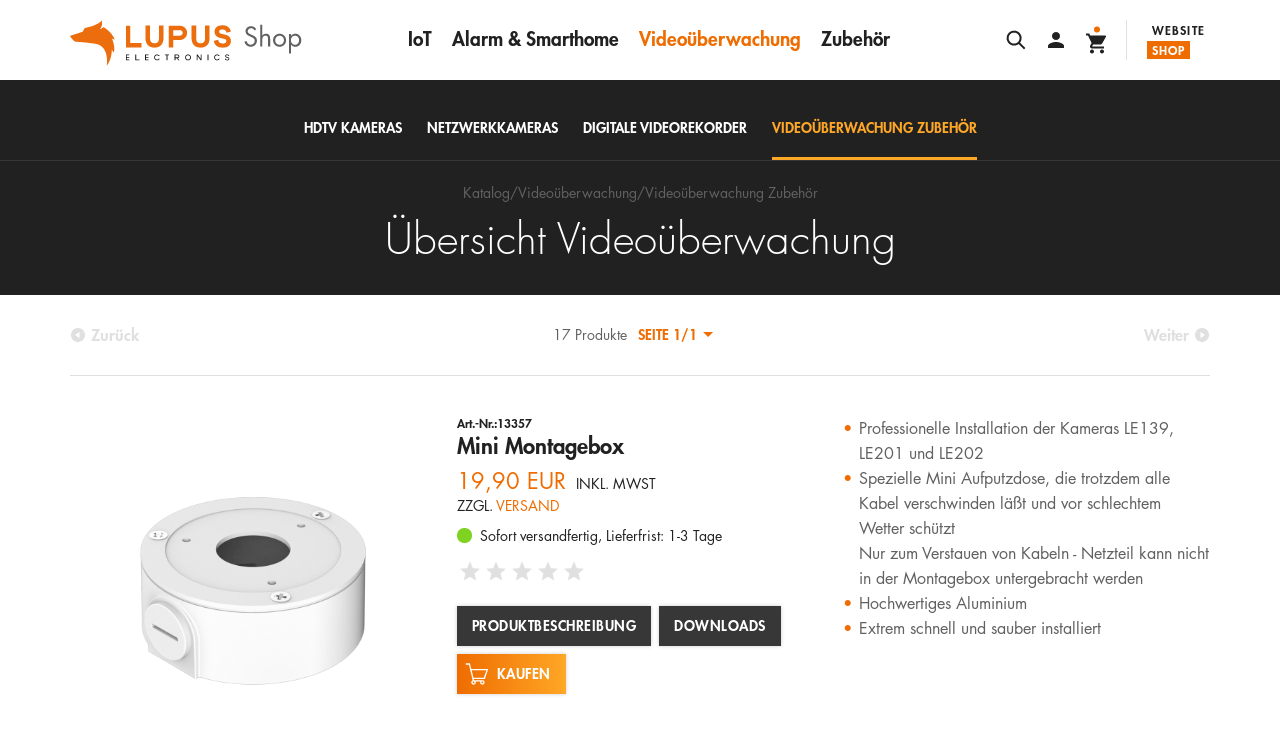

--- FILE ---
content_type: text/html
request_url: https://www.lupus-electronics.de/shop/Video%FCberwachung/Video%FCberwachung-Zubeh%F6r/
body_size: 12517
content:
<!doctype html>
<html dir="LTR" lang="de">
  <head>

    <meta name="verify-v1" content="320Lj+pkfHYKrbwglm5IgYEMqisUEZl7738dbE0ddJo=">
    <title>Zubehör zur Videoüberwachung | Lupus-Electronics.de</title>
<meta name="Description" content="Professionelles Zubehör zur Videoüberwachung von Objektiven über Infrarotstrahler bis zu Keyboards. Jetzt bei Lupus-Electronics bequem online bestellen.">
<meta name="Keywords" content="Sicherheitstechnik, Sicherheit, Videoüberwachung, Alarm, Alarmanlagen, schützen, Einbruchschutz, Funkalarmanlagen , Videoüberwachung Zubehör">
<meta name="robots" content="noodp">
<meta name="slurp" content="noydir">
<meta name="viewport" content="width=device-width, initial-scale=1.0, maximum-scale=1.0, user-scalable=no" />
<meta http-equiv="Content-Type" content="text/html; charset=iso-8859-1">
<link rel="canonical" href="https://www.lupus-electronics.de/shop/Video%FCberwachung/Video%FCberwachung-Zubeh%F6r/">
<link rel="alternate" href="https://www.lupus-electronics.de/shop/Video%FCberwachung/Video%FCberwachung-Zubeh%F6r/" hreflang="de">
<link rel="alternate" href="https://www.lupus-electronics.fr/shop/fr/Video-surveillance/Accessoires-CCTV/" hreflang="fr">
<link rel="alternate" href="https://www.lupus-electronics.de/shop/en/Video-surveillance/CCTV-Accessories/" hreflang="en">
    <base href="https://www.lupus-electronics.de/shop/">
    <meta name="viewport" content="width=device-width, initial-scale=1.0, maximum-scale=1.0, user-scalable=no">
<link rel="stylesheet" type="text/css" href="/shop/css/main.css">
<link rel="stylesheet" type="text/css" href="/shop/css/custom.css">
<script type="text/javascript" src="/shop/js/lunr-min.js"></script>

<!-- Consent manager -->
<script type="text/javascript" data-cmp-ab="1" src="https://cdn.consentmanager.net/delivery/autoblock/39048.js"
data-cmp-id="39048" data-cmp-host="a.delivery.consentmanager.net" data-cmp-cdn="cdn.consentmanager.net">
</script>

<!-- Google tag (gtag.js) -->
<script async src="https://www.googletagmanager.com/gtag/js?id=AW-17217388435">
</script>
<script>
    window.dataLayer = window.dataLayer || [];
    function gtag(){dataLayer.push(arguments);}
    gtag('js', new Date());
    gtag('config', 'AW-17217388435');
</script>

<!-- Google Tag Manager -->
<script>(function(w,d,s,l,i){w[l]=w[l]||[];w[l].push({'gtm.start':
            new Date().getTime(),event:'gtm.js'});var f=d.getElementsByTagName(s)[0],
        j=d.createElement(s),dl=l!='dataLayer'?'&l='+l:'';j.async=true;j.src=
        'https://www.googletagmanager.com/gtm.js?id='+i+dl;f.parentNode.insertBefore(j,f);
    })(window,document,'script','dataLayer','GTM-PV6S3CVJ');</script>
<!-- End Google Tag Manager -->

  </head>
  <body itemscope="" itemtype="http://schema.org/WebPage">
    
<!-- Google Tag Manager (noscript) -->
<noscript><iframe src=https://www.googletagmanager.com/ns.html?id=GTM-PV6S3CVJ height="0" width="0" style="display:none;visibility:hidden"></iframe></noscript>
<!-- End Google Tag Manager (noscript) -->

<header class="lpsHeader shop">
  <div class="lpsHeaderPrimary">
    <script type="application/json">{"i18n":{"search":"Suchen","searchPlaceholder":"Suchbegriff hier eingeben"}}</script>

    <div class="lpsHeaderPrimary--panel">
      <div class="container">
        <div class="lpsHeaderPrimary--logo" itemscope="" itemtype="http://schema.org/Organization">
          <a class="lpsHeaderPrimary--logoLink" href="https://www.lupus-electronics.de/shop/"></a>
          <meta itemprop="url" content="https://www.lupus-electronics.de/" />
          <meta itemprop="logo" content="https://www.lupus-electronics.de/themes/lupus/css/images/lupus-electronics.svg" />
          <meta itemprop="legalName" content="LUPUS-Electronics GmbH" />
          <meta itemprop="telephone" content="+49 6341 93553-0" />
        </div>
        <ul class="lpsHeaderPrimary--sections">
      <li class="lpsHeaderPrimary--sectionsItem">
        <a class="lpsHeaderPrimary--sectionsLink" href="/de">Website</a>
      </li>
      <li class="lpsHeaderPrimary--sectionsItem">
        <a class="lpsHeaderPrimary--sectionsLink active" href="https://www.lupus-electronics.de/shop/">Shop</a>
      </li>
  </ul>
        <div class="lpsHeaderPrimary--title">
    <div class="lpsHeaderPrimary--titleCopy">LUPUS-Shop</div>

    <button class="lpsHeaderPrimary--titleWidget">
      <svg class="lpsHeaderPrimary--titleIcon menu" xmlns="http://www.w3.org/2000/svg" viewBox="0 0 40 40" width="40" height="40">
        <path class="lpsHeaderPrimary--titleIconPath" d="M11 26h18v-2H11v2zm0-5h18v-2H11v2zm0-7v2h18v-2H11z" />
      </svg>
      <svg class="lpsHeaderPrimary--titleIcon closer" xmlns="http://www.w3.org/2000/svg" viewBox="0 0 40 40" width="40" height="40">
        <path class="lpsHeaderPrimary--titleIconPath" d="M27 14.4L25.6 13 20 18.6 14.4 13 13 14.4l5.6 5.6-5.6 5.6 1.4 1.4 5.6-5.6 5.6 5.6 1.4-1.4-5.6-5.6 5.6-5.6z" />
      </svg>
    </button>
  </div>

        <div class="lpsHeaderPrimary--content">
            <ul class="lpsHeaderPrimary--actions">
              <li class="lpsHeaderAction search">
                <div class="lpsHeaderAction--button">
                  <svg class="lpsHeaderAction--icon" xmlns="http://www.w3.org/2000/svg" viewBox="0 0 40 40" width="40" height="40">
                    <path class="lpsHeaderAction--iconPath" d="M22.66 24.074c-1.262.964-2.838 1.537-4.55 1.537-4.14 0-7.5-3.357-7.5-7.5 0-4.14 3.36-7.5 7.5-7.5 4.143 0 7.5 3.36 7.5 7.5 0 1.712-.572 3.288-1.536 4.55l5.315 5.315-1.415 1.414-5.315-5.316zm-4.55-.463c3.04 0 5.5-2.46 5.5-5.5 0-3.037-2.46-5.5-5.5-5.5-3.037 0-5.5 2.463-5.5 5.5 0 3.04 2.463 5.5 5.5 5.5z" />
                  </svg>
                </div>
                <div class="lpsHeaderAction--panel">

                  <form class="lpsHeaderAction--panelForm" action="https://www.lupus-electronics.de/shop/advanced_search_result.html">
                    <input class="lpsHeaderAction--panelInput" name="keywords" type="text" placeholder="Suchbegriff hier eingeben" />
                    <div class="lpsButton--group centered lpsMargin--normalTop">
                      <button class="lpsButton">Suchen</button>
                    </div>
                  </form>
                </div>
              </li>
              <li class="lpsHeaderAction">
                <a class="lpsHeaderAction--button" href="account.html">
                  <svg class="lpsHeaderAction--icon" xmlns="http://www.w3.org/2000/svg" viewBox="0 0 40 40" width="40" height="40">
                    <path class="lpsHeaderAction--iconPath" d="M20 20c2.21 0 4-1.79 4-4s-1.79-4-4-4-4 1.79-4 4 1.79 4 4 4zm0 2c-2.67 0-8 1.34-8 4v2h16v-2c0-2.66-5.33-4-8-4z" />
                  </svg>
                </a>
                <div class="lpsHeaderAction--panel">
                  
                                        
                        <a class="lpsHeaderAction--panelLink" href="https://www.lupus-electronics.de/shop/login.html">Anmelden</a>
                        <a class="lpsHeaderAction--panelLink" href="https://www.lupus-electronics.de/shop/create_account.html">Neues Konto</a>
                                        
                </div>
              </li>
              <li class="lpsHeaderAction">
                <a class="lpsHeaderAction--button" href="https://www.lupus-electronics.de/shop/shopping_cart.html">
                  <svg class="lpsHeaderAction--icon" xmlns="http://www.w3.org/2000/svg" viewBox="0 0 40 40" width="40" height="40">
                    <path class="lpsHeaderAction--iconPath" d="M16 29.5c-1.1 0-2 .9-2 2s.9 2 2 2 2-.9 2-2-.9-2-2-2zm-6-16v2h2l3.6 7.6-1.4 2.4c-.1.3-.2.7-.2 1 0 1.1.9 2 2 2h12v-2H16.4c-.1 0-.2-.1-.2-.2v-.1l.9-1.7h7.4c.8 0 1.4-.4 1.7-1l3.6-6.5c.2-.2.2-.3.2-.5 0-.6-.4-1-1-1H14.2l-.9-2H10zm16 16c-1.1 0-2 .9-2 2s.9 2 2 2 2-.9 2-2-.9-2-2-2z" />
                    <circle class="lpsHeaderAction--iconPath cart" cx="21" cy="9.5" r="3" />
                  </svg>
                </a>
                
                <div class="lpsHeaderAction--panel">
                  <div class="lpsHeaderAction--panelTitle">0 Artikel</div>
                  <div class="lpsHeaderAction--panelPrice">0,00 EUR</div>
                  <div class="lpsHeaderAction--panelInfo">inkl. MwSt.zzgl. <a href="https://www.lupus-electronics.de/shop/shipping.html">Versand</a></div>
                  <a class="lpsButton block lpsMargin--normalTop" href="https://www.lupus-electronics.de/shop/shopping_cart.html">Zum Warenkorb</a>
                </div>

              </li>
            </ul>
          <ul class="lpsHeaderPrimary--menu">
          
                            <li class="lpsHeaderPrimary--menuItem">               
                  <a class="lpsHeaderPrimary--menuLink " href="https://www.lupus-electronics.de/shop/IoT/">IoT</a>
                </li>
                                <li class="lpsHeaderPrimary--menuItem">               
                  <a class="lpsHeaderPrimary--menuLink " href="https://www.lupus-electronics.de/shop/Alarm-Smarthome/">Alarm & Smarthome</a>
                </li>
                                <li class="lpsHeaderPrimary--menuItem">               
                  <a class="lpsHeaderPrimary--menuLink active" href="https://www.lupus-electronics.de/shop/Video%FCberwachung/">Videoüberwachung</a>
                </li>
                                <li class="lpsHeaderPrimary--menuItem">               
                  <a class="lpsHeaderPrimary--menuLink " href="https://www.lupus-electronics.de/shop/Zubeh%F6r/">Zubehör</a>
                </li>
                            
          </ul>
          
          <ul class="lpsHeaderPrimary--meta">
              <li class="lpsHeaderPrimary--metaItem">
                <a class="lpsHeaderPrimary--metaLink" href="/de/unternehmen/ueber-uns/">Unternehmen</a>
              </li>
          </ul>
          
          <div class="lpsHeaderPrimary--contact">
            <div class="lpsHeaderPrimary--contactRow row">
              <div class="lpsHeaderPrimary--contactColTrustedShops col-xs-4 col-sm-3">
                <a
                  class="lpsHeaderPrimary--contactTrustedShopsLogo"
                  href="https://www.trustedshops.de/bewertung/info_X3C516BB078A6BF7C8F793AF4AB90EB91.html"
                  target="_blank">Trusted Shops</a>
              </div>

              <div class="lpsHeaderPrimary--contactColData col-xs-4 col-sm-3">
                <a class="lpsHeaderPrimary--contactLink" href="tel:+496341935530">
                  <svg class="lpsHeaderPrimary--contactLinkIcon" xmlns="http://www.w3.org/2000/svg" viewBox="0 0 30 30" width="30" height="30">
                    <path class="lpsHeaderPrimary--contactLinkPath" d="M19 4h-8C9.62 4 8.5 5.12 8.5 6.5v17c0 1.38 1.12 2.5 2.5 2.5h8c1.38 0 2.5-1.12 2.5-2.5v-17C21.5 5.12 20.38 4 19 4zm-4 21c-.83 0-1.5-.67-1.5-1.5S14.17 22 15 22s1.5.67 1.5 1.5S15.83 25 15 25zm4.5-4h-9V7h9v14z" />
                  </svg>
                  <span class="lpsHeaderPrimary--contactLinkType">Hotline</span>
                </a>
              </div>

              <div class="lpsHeaderPrimary--contactColData col-xs-4 col-sm-3">
                <a class="lpsHeaderPrimary--contactLink" href="mailto:support@lupus-electronics.de">
                  <svg class="lpsHeaderPrimary--contactLinkIcon" xmlns="http://www.w3.org/2000/svg" viewBox="0 0 30 30" width="30" height="30">
                    <path class="lpsHeaderPrimary--contactLinkPath" d="M23 7H7c-1.1 0-1.99.9-1.99 2L5 21c0 1.1.9 2 2 2h16c1.1 0 2-.9 2-2V9c0-1.1-.9-2-2-2zm0 14H7V11l8 5 8-5v10zm-8-7L7 9h16l-8 5z" />
                  </svg>
                  <span class="lpsHeaderPrimary--contactLinkType">E-Mail</span>
                </a>
              </div>

              <div class="lpsHeaderPrimary--contactColLanguages col-xs-12 col-sm-3">
                <div class="lpsDropdown dark" data-navigate="true" data-default-direction="top">
                  <select class="lpsDropdown--select"><option value="https://www.lupus-electronics.de/shop/Video%FCberwachung/Video%FCberwachung-Zubeh%F6r/" selected data-class="german">Deutsch</option><option value="https://www.lupus-electronics.de/shop/fr/Video-surveillance/Accessoires-CCTV/"  data-class="french">French</option><option value="https://www.lupus-electronics.de/shop/en/Video-surveillance/CCTV-Accessories/"  data-class="english">English</option></select>                </div>
              </div>
            </div>
          </div>
        </div>
      </div>
    </div>
  </div>
  
    
      <div class="lpsHeaderSecondary">
        <div class="container">

           <ul class="lpsHeaderSecondary--breadcrumbs" itemprop="breadcrumb"><li class="lpsHeaderSecondary--breadcrumbsItem"><a class="lpsHeaderSecondary--breadcrumbsLink" itemprop="url" href="https://www.lupus-electronics.de/shop/">Katalog</a></li><li class="lpsHeaderSecondary--breadcrumbsItem"><a class="lpsHeaderSecondary--breadcrumbsLink" itemprop="url" href="https://www.lupus-electronics.de/shop/Video%FCberwachung/">Videoüberwachung</a></li><li class="lpsHeaderSecondary--breadcrumbsItem"><a class="lpsHeaderSecondary--breadcrumbsLink" itemprop="url" href="https://www.lupus-electronics.de/shop/Video%FCberwachung/Video%FCberwachung-Zubeh%F6r/">Videoüberwachung Zubehör</a></li></ul>
          <div class="lpsHeaderSecondary--title">
                        <div class="lpsHeaderSecondary--titleCopy">Übersicht Videoüberwachung</div>
                        <div class="lpsHeaderSecondary--titleWidget">
              <span class="lpsHeaderSecondary--titleWidgetCopy">Bereiche</span>
              <svg class="lpsHeaderSecondary--titleWidgetIcon" xmlns="http://www.w3.org/2000/svg" viewBox="0 0 16 16" width="16" height="16">
                <path class="lpsHeaderSecondary--titleWidgetIconPath" d="M3 5l5 5 5-5H3z" />
              </svg>
            </div>
          </div>

          
            <ul class="lpsHeaderSecondary--menu icons">
                            <li class="lpsHeaderSecondary--menuItem">
                              <a class="lpsHeaderSecondary--menuLink " href="https://www.lupus-electronics.de/shop/Video%FCberwachung/HDTV-Kameras/">
                                <span class="lpsHeaderSecondary--menuTable">
                                  <span class="lpsHeaderSecondary--menuCell">HDTV Kameras</span>
                                </span>
                                <!--<img src="/shop/images/analog.png" class="lpsHeaderSecondary--menuIcon" width="40" height="40">-->
                              </a>
                            </li>

                            <li class="lpsHeaderSecondary--menuItem">
                              <a class="lpsHeaderSecondary--menuLink " href="https://www.lupus-electronics.de/shop/Video%FCberwachung/Netzwerkkameras/">
                                <span class="lpsHeaderSecondary--menuTable">
                                  <span class="lpsHeaderSecondary--menuCell">Netzwerkkameras</span>
                                </span>
                                <!--<img src="/shop/images/netzwerk.png" class="lpsHeaderSecondary--menuIcon" width="40" height="40">-->
                              </a>
                            </li>

                            <li class="lpsHeaderSecondary--menuItem">
                              <a class="lpsHeaderSecondary--menuLink " href="https://www.lupus-electronics.de/shop/Video%FCberwachung/Digitale-Videorekorder/">
                                <span class="lpsHeaderSecondary--menuTable">
                                  <span class="lpsHeaderSecondary--menuCell">Digitale Videorekorder</span>
                                </span>
                                <!--<img src="/shop/images/rekorder.png" class="lpsHeaderSecondary--menuIcon" width="40" height="40">-->
                              </a>
                            </li>

                            <li class="lpsHeaderSecondary--menuItem">
                              <a class="lpsHeaderSecondary--menuLink active" href="https://www.lupus-electronics.de/shop/Video%FCberwachung/Video%FCberwachung-Zubeh%F6r/">
                                <span class="lpsHeaderSecondary--menuTable">
                                  <span class="lpsHeaderSecondary--menuCell">Videoüberwachung Zubehör</span>
                                </span>
                                <!--<img src="/shop/images/zubehoer.png" class="lpsHeaderSecondary--menuIcon" width="40" height="40">-->
                              </a>
                            </li>

            </ul>
        </div>
      </div>
</header>
<!-- page layout -->
    
    
<div class="lpsProductList">

  
  
  <div class="lpsPagination"><div class="container"><div class="lpsPagination--link back"><svg class="lpsPagination--icon" xmlns="http://www.w3.org/2000/svg" viewBox="0 0 16 16" width="16" height="16"><path class="lpsPagination--path" d="M8 1c3.864 0 7 3.136 7 7s-3.136 7-7 7-7-3.136-7-7 3.136-7 7-7zm1.4 10.15v-6.3L5.2 8l4.2 3.15z"/></svg><span class="lpsPagination--caption">Zurück</span></div><div class="lpsPagination--total">17 Produkte</div><div class="lpsDropdown inline" data-navigate="true"><select class="lpsDropdown--select"><option selected value="https://www.lupus-electronics.de/shop/Video%FCberwachung/Video%FCberwachung-Zubeh%F6r/">Seite 1/1</option></select></div><div class="lpsPagination--link next"><span class="lpsPagination--caption">Weiter</span><svg class="lpsPagination--icon" xmlns="http://www.w3.org/2000/svg" viewBox="0 0 16 16" width="16" height="16"><path class="lpsPagination--path" d="M8 1C4.136 1 1 4.136 1 8s3.136 7 7 7 7-3.136 7-7-3.136-7-7-7zM6.6 11.15v-6.3L10.8 8l-4.2 3.15z"/></svg></div></div></div>  
  

  <div class="container">




				<div class="lpsProductList--item"  itemscope="" itemtype="http://schema.org/Product">
	        <div class="row">

						<div class="lpsProductList--itemVisual col-md-4">
							<a class="lpsProductList--imageLink" itemprop="url" href="https://www.lupus-electronics.de/shop/Video%FCberwachung/Video%FCberwachung-Zubeh%F6r/Mini-Montagebox-p.html">
								<div class="lpsImageWrap">
									<img class="lpsImageWrap--image" data-srcset="/shop/images/videoberwachung-zubehr/videoberwachung/13357_mini_montagebox.png" alt="Mini Montagebox" />
									<noscript>
										<img src="/shop/images/videoberwachung-zubehr/videoberwachung/13357_mini_montagebox.png" alt="Mini Montagebox" />
									</noscript>
								</div>
							</a>
						</div>

						<div class="lpsProductList--itemData col-md-4">
              <a class="lpsProductList--itemLink" href="https://www.lupus-electronics.de/shop/Video%FCberwachung/Video%FCberwachung-Zubeh%F6r/Mini-Montagebox-p.html">
                <div class="lpsProductList--number" itemprop="mpn">Art.-Nr.:13357</div>
                <h2 class="lpsProductList--title" itemprop="name">Mini Montagebox</h2>
              </a>
              <div itemprop="offers" itemscope="" itemtype="http://schema.org/Offer"><div class="lpsProductPrice compact"><div class="lpsProductPrice--row"><div class="lpsProductPrice--value">19,90 EUR<meta itemprop="price" content="19.9" /><meta itemprop="priceCurrency" content="EUR" /></div><div class="lpsProductPrice--tax">INKL. MWST</div></div><div class="lpsProductPrice--notes">ZZGL. <a href="https://www.lupus-electronics.de/shop/shipping.html">VERSAND</a></div></div><div class="lpsProductAvailability compact"><link itemprop="availability" href="http://schema.org/InStock"/><div class="lpsProductAvailability--description immediately"><link itemprop="availability" href="http://schema.org/InStock"/>Sofort versandfertig, Lieferfrist: 1-3 Tage</div></div></div>
              <div class="lpsProductStars level0"></div>

							<div class="lpsButton--group left">
								<a class="lpsButton gray" href="https://www.lupus-electronics.de/shop/Video%FCberwachung/Video%FCberwachung-Zubeh%F6r/Mini-Montagebox-p.html">Produktbeschreibung</a>
								<a class="lpsButton gray" href="https://www.lupus-electronics.de/shop/Video%FCberwachung/Video%FCberwachung-Zubeh%F6r/Mini-Montagebox-p.html#downloads">Downloads</a>
<a class="lpsButton cart" href="https://www.lupus-electronics.de/shop/Video%FCberwachung/Video%FCberwachung-Zubeh%F6r/?action=buy_now&products_name=Mini-Montagebox">Kaufen</a>								
							</div>
						</div>



						<div class="lpsProductList--itemContent lpsTypography gray col-md-4" itemprop="description">
							<ul>
<li>Professionelle Installation der Kameras LE139, LE201 und LE202</li>
<li>Spezielle Mini Aufputzdose, die trotzdem alle Kabel verschwinden läßt und vor schlechtem Wetter schützt<br/>Nur zum Verstauen von Kabeln - Netzteil kann nicht in der Montagebox untergebracht werden</li>
<li>Hochwertiges Aluminium</li>
<li>Extrem schnell und sauber installiert</li>
</ul>
						</div>

					</div>
				</div>

			

				<div class="lpsProductList--item"  itemscope="" itemtype="http://schema.org/Product">
	        <div class="row">

						<div class="lpsProductList--itemVisual col-md-4">
							<a class="lpsProductList--imageLink" itemprop="url" href="https://www.lupus-electronics.de/shop/Video%FCberwachung/HDTV-Kameras/Tubekameras/Montagebox-Type-A-p.html">
								<div class="lpsImageWrap">
									<img class="lpsImageWrap--image" data-srcset="/shop/images/tubekameras/hdtv-kameras/videoberwachung/13352_hdtv_montagebox_138_139_72dpi.jpg" alt="Montagebox Type A" />
									<noscript>
										<img src="/shop/images/tubekameras/hdtv-kameras/videoberwachung/13352_hdtv_montagebox_138_139_72dpi.jpg" alt="Montagebox Type A" />
									</noscript>
								</div>
							</a>
						</div>

						<div class="lpsProductList--itemData col-md-4">
              <a class="lpsProductList--itemLink" href="https://www.lupus-electronics.de/shop/Video%FCberwachung/HDTV-Kameras/Tubekameras/Montagebox-Type-A-p.html">
                <div class="lpsProductList--number" itemprop="mpn">Art.-Nr.:13352</div>
                <h2 class="lpsProductList--title" itemprop="name">Montagebox Type A</h2>
              </a>
              <div itemprop="offers" itemscope="" itemtype="http://schema.org/Offer"><div class="lpsProductPrice compact"><div class="lpsProductPrice--row"><div class="lpsProductPrice--value">34,90 EUR<meta itemprop="price" content="34.9" /><meta itemprop="priceCurrency" content="EUR" /></div><div class="lpsProductPrice--tax">INKL. MWST</div></div><div class="lpsProductPrice--notes">ZZGL. <a href="https://www.lupus-electronics.de/shop/shipping.html">VERSAND</a></div></div><div class="lpsProductAvailability compact"><link itemprop="availability" href="http://schema.org/InStock"/><div class="lpsProductAvailability--description immediately"><link itemprop="availability" href="http://schema.org/InStock"/>Sofort versandfertig, Lieferfrist: 1-3 Tage</div></div></div>
              <div class="lpsProductStars level10" itemprop="aggregateRating" itemscope="" itemtype="http://schema.org/AggregateRating">
										<meta itemprop="ratingValue" content="5" /><meta itemprop="reviewCount" content="1" />
										</div>

							<div class="lpsButton--group left">
								<a class="lpsButton gray" href="https://www.lupus-electronics.de/shop/Video%FCberwachung/HDTV-Kameras/Tubekameras/Montagebox-Type-A-p.html">Produktbeschreibung</a>
								<a class="lpsButton gray" href="https://www.lupus-electronics.de/shop/Video%FCberwachung/HDTV-Kameras/Tubekameras/Montagebox-Type-A-p.html#downloads">Downloads</a>
<a class="lpsButton cart" href="https://www.lupus-electronics.de/shop/Video%FCberwachung/Video%FCberwachung-Zubeh%F6r/?action=buy_now&products_name=Montagebox-Type-A">Kaufen</a>								
							</div>
						</div>



						<div class="lpsProductList--itemContent lpsTypography gray col-md-4" itemprop="description">
							<ul>
<li>Professionelle Installation der Kameras LE139, LE201, LE202, LE221, LE232 und LE337</li>
<li>Alle Kabel verschwinden in einer wetterfesten und schlagfesten Aufputzdose</li>
<li>Hochwertiges Aluminium</li>
<li>IP66: Wetter- und schlagfest</li>
<li>Extrem schnell und sauber installiert</li>
</ul>
						</div>

					</div>
				</div>

			

				<div class="lpsProductList--item"  itemscope="" itemtype="http://schema.org/Product">
	        <div class="row">

						<div class="lpsProductList--itemVisual col-md-4">
							<a class="lpsProductList--imageLink" itemprop="url" href="https://www.lupus-electronics.de/shop/Video%FCberwachung/Video%FCberwachung-Zubeh%F6r/Montagebox-Type-C-p.html">
								<div class="lpsImageWrap">
									<img class="lpsImageWrap--image" data-srcset="/shop/images/videoberwachung-zubehr/videoberwachung/LE 149 Montagebox.png" alt="Montagebox Type C" />
									<noscript>
										<img src="/shop/images/videoberwachung-zubehr/videoberwachung/LE 149 Montagebox.png" alt="Montagebox Type C" />
									</noscript>
								</div>
							</a>
						</div>

						<div class="lpsProductList--itemData col-md-4">
              <a class="lpsProductList--itemLink" href="https://www.lupus-electronics.de/shop/Video%FCberwachung/Video%FCberwachung-Zubeh%F6r/Montagebox-Type-C-p.html">
                <div class="lpsProductList--number" itemprop="mpn">Art.-Nr.:13356</div>
                <h2 class="lpsProductList--title" itemprop="name">Montagebox Type C</h2>
              </a>
              <div itemprop="offers" itemscope="" itemtype="http://schema.org/Offer"><div class="lpsProductPrice compact"><div class="lpsProductPrice--row"><div class="lpsProductPrice--value">39,90 EUR<meta itemprop="price" content="39.9" /><meta itemprop="priceCurrency" content="EUR" /></div><div class="lpsProductPrice--tax">INKL. MWST</div></div><div class="lpsProductPrice--notes">ZZGL. <a href="https://www.lupus-electronics.de/shop/shipping.html">VERSAND</a></div></div><div class="lpsProductAvailability compact"><link itemprop="availability" href="http://schema.org/InStock"/><div class="lpsProductAvailability--description unavailable"><span style="color:#f00;">Voraussichtlich lieferbar ab: Freitag, 13. März 2026</span></div></div></div>
              <div class="lpsProductStars level0"></div>

							<div class="lpsButton--group left">
								<a class="lpsButton gray" href="https://www.lupus-electronics.de/shop/Video%FCberwachung/Video%FCberwachung-Zubeh%F6r/Montagebox-Type-C-p.html">Produktbeschreibung</a>
								<a class="lpsButton gray" href="https://www.lupus-electronics.de/shop/Video%FCberwachung/Video%FCberwachung-Zubeh%F6r/Montagebox-Type-C-p.html#downloads">Downloads</a>
<a class="lpsButton cart" href="https://www.lupus-electronics.de/shop/Video%FCberwachung/Video%FCberwachung-Zubeh%F6r/?action=buy_now&products_name=Montagebox-Type-C">Kaufen</a>								
							</div>
						</div>



						<div class="lpsProductList--itemContent lpsTypography gray col-md-4" itemprop="description">
							<ul>
<li>Professionelle Installation der LE 149 Kamera</li>
<li>Alle Kabel verschwinden in einer wetterfesten und schlagfesten Aufputzdose</li>
<li>Hochwertiges Aluminium</li>
<li>IP66: Wetter- und schlagfest</li>
<li>Extrem schnell und sauber installiert</li>
</ul>
						</div>

					</div>
				</div>

			

				<div class="lpsProductList--item"  itemscope="" itemtype="http://schema.org/Product">
	        <div class="row">

						<div class="lpsProductList--itemVisual col-md-4">
							<a class="lpsProductList--imageLink" itemprop="url" href="https://www.lupus-electronics.de/shop/Video%FCberwachung/HDTV-Kameras/Domekameras/Wandhalterung-Type-A-p.html">
								<div class="lpsImageWrap">
									<img class="lpsImageWrap--image" data-srcset="/shop/images/domekameras/hdtv-kameras/videoberwachung/HDTV_Domekamera_wandhalterung_72dpi.jpg" alt="Wandhalterung Type A" />
									<noscript>
										<img src="/shop/images/domekameras/hdtv-kameras/videoberwachung/HDTV_Domekamera_wandhalterung_72dpi.jpg" alt="Wandhalterung Type A" />
									</noscript>
								</div>
							</a>
						</div>

						<div class="lpsProductList--itemData col-md-4">
              <a class="lpsProductList--itemLink" href="https://www.lupus-electronics.de/shop/Video%FCberwachung/HDTV-Kameras/Domekameras/Wandhalterung-Type-A-p.html">
                <div class="lpsProductList--number" itemprop="mpn">Art.-Nr.:13351</div>
                <h2 class="lpsProductList--title" itemprop="name">Wandhalterung Type A</h2>
              </a>
              <div itemprop="offers" itemscope="" itemtype="http://schema.org/Offer"><div class="lpsProductPrice compact"><div class="lpsProductPrice--row"><div class="lpsProductPrice--value">27,90 EUR<meta itemprop="price" content="27.9" /><meta itemprop="priceCurrency" content="EUR" /></div><div class="lpsProductPrice--tax">INKL. MWST</div></div><div class="lpsProductPrice--notes">ZZGL. <a href="https://www.lupus-electronics.de/shop/shipping.html">VERSAND</a></div></div><div class="lpsProductAvailability compact"><link itemprop="availability" href="http://schema.org/InStock"/><div class="lpsProductAvailability--description immediately"><link itemprop="availability" href="http://schema.org/InStock"/>Sofort versandfertig, Lieferfrist: 1-3 Tage</div></div></div>
              <div class="lpsProductStars level0"></div>

							<div class="lpsButton--group left">
								<a class="lpsButton gray" href="https://www.lupus-electronics.de/shop/Video%FCberwachung/HDTV-Kameras/Domekameras/Wandhalterung-Type-A-p.html">Produktbeschreibung</a>
								<a class="lpsButton gray" href="https://www.lupus-electronics.de/shop/Video%FCberwachung/HDTV-Kameras/Domekameras/Wandhalterung-Type-A-p.html#downloads">Downloads</a>
<a class="lpsButton cart" href="https://www.lupus-electronics.de/shop/Video%FCberwachung/Video%FCberwachung-Zubeh%F6r/?action=buy_now&products_name=Wandhalterung-Type-A">Kaufen</a>								
							</div>
						</div>



						<div class="lpsProductList--itemContent lpsTypography gray col-md-4" itemprop="description">
							<ul>
<li>Wandhalterung aus Aluminium</li>
<li>Extrem stabile Ausführung</li>
<li>Vorhandene Löcher passend für Modelle: LE204, LE224, LE338 und LE 339.</li>
</ul>
						</div>

					</div>
				</div>

			

				<div class="lpsProductList--item"  itemscope="" itemtype="http://schema.org/Product">
	        <div class="row">

						<div class="lpsProductList--itemVisual col-md-4">
							<a class="lpsProductList--imageLink" itemprop="url" href="https://www.lupus-electronics.de/shop/Video%FCberwachung/HDTV-Kameras/Domekameras/Montagebox-Type-B-p.html">
								<div class="lpsImageWrap">
									<img class="lpsImageWrap--image" data-srcset="/shop/images/domekameras/hdtv-kameras/videoberwachung/HDTV_montagebox_72dpi.jpg" alt="Montagebox Type B" />
									<noscript>
										<img src="/shop/images/domekameras/hdtv-kameras/videoberwachung/HDTV_montagebox_72dpi.jpg" alt="Montagebox Type B" />
									</noscript>
								</div>
							</a>
						</div>

						<div class="lpsProductList--itemData col-md-4">
              <a class="lpsProductList--itemLink" href="https://www.lupus-electronics.de/shop/Video%FCberwachung/HDTV-Kameras/Domekameras/Montagebox-Type-B-p.html">
                <div class="lpsProductList--number" itemprop="mpn">Art.-Nr.:13350</div>
                <h2 class="lpsProductList--title" itemprop="name">Montagebox Type B</h2>
              </a>
              <div itemprop="offers" itemscope="" itemtype="http://schema.org/Offer"><div class="lpsProductPrice compact"><div class="lpsProductPrice--row"><div class="lpsProductPrice--value">34,90 EUR<meta itemprop="price" content="34.9" /><meta itemprop="priceCurrency" content="EUR" /></div><div class="lpsProductPrice--tax">INKL. MWST</div></div><div class="lpsProductPrice--notes">ZZGL. <a href="https://www.lupus-electronics.de/shop/shipping.html">VERSAND</a></div></div><div class="lpsProductAvailability compact"><link itemprop="availability" href="http://schema.org/InStock"/><div class="lpsProductAvailability--description immediately"><link itemprop="availability" href="http://schema.org/InStock"/>Sofort versandfertig, Lieferfrist: 1-3 Tage</div></div></div>
              <div class="lpsProductStars level10" itemprop="aggregateRating" itemscope="" itemtype="http://schema.org/AggregateRating">
										<meta itemprop="ratingValue" content="5" /><meta itemprop="reviewCount" content="1" />
										</div>

							<div class="lpsButton--group left">
								<a class="lpsButton gray" href="https://www.lupus-electronics.de/shop/Video%FCberwachung/HDTV-Kameras/Domekameras/Montagebox-Type-B-p.html">Produktbeschreibung</a>
								<a class="lpsButton gray" href="https://www.lupus-electronics.de/shop/Video%FCberwachung/HDTV-Kameras/Domekameras/Montagebox-Type-B-p.html#downloads">Downloads</a>
<a class="lpsButton cart" href="https://www.lupus-electronics.de/shop/Video%FCberwachung/Video%FCberwachung-Zubeh%F6r/?action=buy_now&products_name=Montagebox-Type-B">Kaufen</a>								
							</div>
						</div>



						<div class="lpsProductList--itemContent lpsTypography gray col-md-4" itemprop="description">
							<ul>
<li>Montagebox aus Aluminium</li>
<li>Extrem stabile Ausführung</li>
<li>IP66 - wetterfest</li>
<li>Ermöglicht das Unterbringen aller Steckverbindungen</li>
<li>Vorhandene Löcher passend für Modell: LE204, LE224 und LE338.</li>
</ul>
						</div>

					</div>
				</div>

			

				<div class="lpsProductList--item"  itemscope="" itemtype="http://schema.org/Product">
	        <div class="row">

						<div class="lpsProductList--itemVisual col-md-4">
							<a class="lpsProductList--imageLink" itemprop="url" href="https://www.lupus-electronics.de/shop/Video%FCberwachung/Video%FCberwachung-Zubeh%F6r/Montagebox-Type-D-p.html">
								<div class="lpsImageWrap">
									<img class="lpsImageWrap--image" data-srcset="/shop/images/videoberwachung-zubehr/videoberwachung/13358_Montagebox_typ_d.png" alt="Montagebox Type D" />
									<noscript>
										<img src="/shop/images/videoberwachung-zubehr/videoberwachung/13358_Montagebox_typ_d.png" alt="Montagebox Type D" />
									</noscript>
								</div>
							</a>
						</div>

						<div class="lpsProductList--itemData col-md-4">
              <a class="lpsProductList--itemLink" href="https://www.lupus-electronics.de/shop/Video%FCberwachung/Video%FCberwachung-Zubeh%F6r/Montagebox-Type-D-p.html">
                <div class="lpsProductList--number" itemprop="mpn">Art.-Nr.:13358</div>
                <h2 class="lpsProductList--title" itemprop="name">Montagebox Type D</h2>
              </a>
              <div itemprop="offers" itemscope="" itemtype="http://schema.org/Offer"><div class="lpsProductPrice compact"><div class="lpsProductPrice--row"><div class="lpsProductPrice--value">23,90 EUR<meta itemprop="price" content="23.9" /><meta itemprop="priceCurrency" content="EUR" /></div><div class="lpsProductPrice--tax">INKL. MWST</div></div><div class="lpsProductPrice--notes">ZZGL. <a href="https://www.lupus-electronics.de/shop/shipping.html">VERSAND</a></div></div><div class="lpsProductAvailability compact"><link itemprop="availability" href="http://schema.org/InStock"/><div class="lpsProductAvailability--description immediately"><link itemprop="availability" href="http://schema.org/InStock"/>Sofort versandfertig, Lieferfrist: 1-3 Tage</div></div></div>
              <div class="lpsProductStars level0"></div>

							<div class="lpsButton--group left">
								<a class="lpsButton gray" href="https://www.lupus-electronics.de/shop/Video%FCberwachung/Video%FCberwachung-Zubeh%F6r/Montagebox-Type-D-p.html">Produktbeschreibung</a>
								<a class="lpsButton gray" href="https://www.lupus-electronics.de/shop/Video%FCberwachung/Video%FCberwachung-Zubeh%F6r/Montagebox-Type-D-p.html#downloads">Downloads</a>
<a class="lpsButton cart" href="https://www.lupus-electronics.de/shop/Video%FCberwachung/Video%FCberwachung-Zubeh%F6r/?action=buy_now&products_name=Montagebox-Type-D">Kaufen</a>								
							</div>
						</div>



						<div class="lpsProductList--itemContent lpsTypography gray col-md-4" itemprop="description">
							<ul>
<li>Professionelle Installation der LE 228 V1 (Produktionsdatum vor 06/2024) oder LE 339 Kamera</li>
<li>Alle Kabel verschwinden in einer wetterfesten und schlagfesten Aufputzdose</li>
<li>Hochwertiges Aluminium</li>
<li>IP66: Wetter- und schlagfest</li>
<li>Extrem schnell und sauber installiert</li>
</ul>
						</div>

					</div>
				</div>

			

				<div class="lpsProductList--item"  itemscope="" itemtype="http://schema.org/Product">
	        <div class="row">

						<div class="lpsProductList--itemVisual col-md-4">
							<a class="lpsProductList--imageLink" itemprop="url" href="https://www.lupus-electronics.de/shop/Video%FCberwachung/Video%FCberwachung-Zubeh%F6r/Montagebox-Type-F-p.html">
								<div class="lpsImageWrap">
									<img class="lpsImageWrap--image" data-srcset="/shop/images/videoberwachung-zubehr/videoberwachung/13360_Montagebox_typ_f.png" alt="Montagebox Type F" />
									<noscript>
										<img src="/shop/images/videoberwachung-zubehr/videoberwachung/13360_Montagebox_typ_f.png" alt="Montagebox Type F" />
									</noscript>
								</div>
							</a>
						</div>

						<div class="lpsProductList--itemData col-md-4">
              <a class="lpsProductList--itemLink" href="https://www.lupus-electronics.de/shop/Video%FCberwachung/Video%FCberwachung-Zubeh%F6r/Montagebox-Type-F-p.html">
                <div class="lpsProductList--number" itemprop="mpn">Art.-Nr.:13360</div>
                <h2 class="lpsProductList--title" itemprop="name">Montagebox Type F</h2>
              </a>
              <div itemprop="offers" itemscope="" itemtype="http://schema.org/Offer"><div class="lpsProductPrice compact"><div class="lpsProductPrice--row"><div class="lpsProductPrice--value">19,90 EUR<meta itemprop="price" content="19.9" /><meta itemprop="priceCurrency" content="EUR" /></div><div class="lpsProductPrice--tax">INKL. MWST</div></div><div class="lpsProductPrice--notes">ZZGL. <a href="https://www.lupus-electronics.de/shop/shipping.html">VERSAND</a></div></div><div class="lpsProductAvailability compact"><link itemprop="availability" href="http://schema.org/InStock"/><div class="lpsProductAvailability--description immediately"><link itemprop="availability" href="http://schema.org/InStock"/>Sofort versandfertig, Lieferfrist: 1-3 Tage</div></div></div>
              <div class="lpsProductStars level0"></div>

							<div class="lpsButton--group left">
								<a class="lpsButton gray" href="https://www.lupus-electronics.de/shop/Video%FCberwachung/Video%FCberwachung-Zubeh%F6r/Montagebox-Type-F-p.html">Produktbeschreibung</a>
								<a class="lpsButton gray" href="https://www.lupus-electronics.de/shop/Video%FCberwachung/Video%FCberwachung-Zubeh%F6r/Montagebox-Type-F-p.html#downloads">Downloads</a>
<a class="lpsButton cart" href="https://www.lupus-electronics.de/shop/Video%FCberwachung/Video%FCberwachung-Zubeh%F6r/?action=buy_now&products_name=Montagebox-Type-F">Kaufen</a>								
							</div>
						</div>



						<div class="lpsProductList--itemContent lpsTypography gray col-md-4" itemprop="description">
							<ul>
<li>Professionelle Installation der LE228 V2</li>
<li>Alle Kabel verschwinden in einer wetterfesten und schlagfesten Aufputzdose</li>
<li>Hochwertiges Aluminium</li>
<li>IP66: Wetter- und schlagfest</li>
<li>Extrem schnell und sauber installiert</li>
</ul>
						</div>

					</div>
				</div>

			

				<div class="lpsProductList--item"  itemscope="" itemtype="http://schema.org/Product">
	        <div class="row">

						<div class="lpsProductList--itemVisual col-md-4">
							<a class="lpsProductList--imageLink" itemprop="url" href="https://www.lupus-electronics.de/shop/Video%FCberwachung/Video%FCberwachung-Zubeh%F6r/Wandhalterung-Type-C-p.html">
								<div class="lpsImageWrap">
									<img class="lpsImageWrap--image" data-srcset="/shop/images/domekameras/hdtv-kameras/videoberwachung/HDTV_Domekamera_wandhalterung_72dpi.jpg" alt="Wandhalterung Type C" />
									<noscript>
										<img src="/shop/images/domekameras/hdtv-kameras/videoberwachung/HDTV_Domekamera_wandhalterung_72dpi.jpg" alt="Wandhalterung Type C" />
									</noscript>
								</div>
							</a>
						</div>

						<div class="lpsProductList--itemData col-md-4">
              <a class="lpsProductList--itemLink" href="https://www.lupus-electronics.de/shop/Video%FCberwachung/Video%FCberwachung-Zubeh%F6r/Wandhalterung-Type-C-p.html">
                <div class="lpsProductList--number" itemprop="mpn">Art.-Nr.:13361</div>
                <h2 class="lpsProductList--title" itemprop="name">Wandhalterung Type C</h2>
              </a>
              <div itemprop="offers" itemscope="" itemtype="http://schema.org/Offer"><div class="lpsProductPrice compact"><div class="lpsProductPrice--row"><div class="lpsProductPrice--value">27,90 EUR<meta itemprop="price" content="27.9" /><meta itemprop="priceCurrency" content="EUR" /></div><div class="lpsProductPrice--tax">INKL. MWST</div></div><div class="lpsProductPrice--notes">ZZGL. <a href="https://www.lupus-electronics.de/shop/shipping.html">VERSAND</a></div></div><div class="lpsProductAvailability compact"><link itemprop="availability" href="http://schema.org/InStock"/><div class="lpsProductAvailability--description immediately"><link itemprop="availability" href="http://schema.org/InStock"/>Sofort versandfertig, Lieferfrist: 1-3 Tage</div></div></div>
              <div class="lpsProductStars level0"></div>

							<div class="lpsButton--group left">
								<a class="lpsButton gray" href="https://www.lupus-electronics.de/shop/Video%FCberwachung/Video%FCberwachung-Zubeh%F6r/Wandhalterung-Type-C-p.html">Produktbeschreibung</a>
								<a class="lpsButton gray" href="https://www.lupus-electronics.de/shop/Video%FCberwachung/Video%FCberwachung-Zubeh%F6r/Wandhalterung-Type-C-p.html#downloads">Downloads</a>
<a class="lpsButton cart" href="https://www.lupus-electronics.de/shop/Video%FCberwachung/Video%FCberwachung-Zubeh%F6r/?action=buy_now&products_name=Wandhalterung-Type-C">Kaufen</a>								
							</div>
						</div>



						<div class="lpsProductList--itemContent lpsTypography gray col-md-4" itemprop="description">
							<ul>
<li>Wandhalterung aus Aluminium</li>
<li>Extrem stabile Ausführung</li>
<li>Vorhandene Löcher passend für Modelle: LE228 V2.</li>
</ul>
						</div>

					</div>
				</div>

			

				<div class="lpsProductList--item"  itemscope="" itemtype="http://schema.org/Product">
	        <div class="row">

						<div class="lpsProductList--itemVisual col-md-4">
							<a class="lpsProductList--imageLink" itemprop="url" href="https://www.lupus-electronics.de/shop/Video%FCberwachung/HDTV-Kameras/PTZ-Kameras/STARDOME-Keyboard-f%FCr-Speeddome-%DCberwachungskameras-p.html">
								<div class="lpsImageWrap">
									<img class="lpsImageWrap--image" data-srcset="/shop/images/ptzkameras/hdtv-kameras/videoberwachung/stardome_keyboard_hdserie.jpg" alt="STARDOME - Keyboard für Speeddome Überwachungskameras" />
									<noscript>
										<img src="/shop/images/ptzkameras/hdtv-kameras/videoberwachung/stardome_keyboard_hdserie.jpg" alt="STARDOME - Keyboard für Speeddome Überwachungskameras" />
									</noscript>
								</div>
							</a>
						</div>

						<div class="lpsProductList--itemData col-md-4">
              <a class="lpsProductList--itemLink" href="https://www.lupus-electronics.de/shop/Video%FCberwachung/HDTV-Kameras/PTZ-Kameras/STARDOME-Keyboard-f%FCr-Speeddome-%DCberwachungskameras-p.html">
                <div class="lpsProductList--number" itemprop="mpn">Art.-Nr.:13551</div>
                <h2 class="lpsProductList--title" itemprop="name">STARDOME - Keyboard für Speeddome Überwachungskameras</h2>
              </a>
              <div itemprop="offers" itemscope="" itemtype="http://schema.org/Offer"><div class="lpsProductPrice compact"><div class="lpsProductPrice--row"><div class="lpsProductPrice--value">499,00 EUR<meta itemprop="price" content="499" /><meta itemprop="priceCurrency" content="EUR" /></div><div class="lpsProductPrice--tax">INKL. MWST</div></div><div class="lpsProductPrice--notes">ZZGL. <a href="https://www.lupus-electronics.de/shop/shipping.html">VERSAND</a></div></div><div class="lpsProductAvailability compact"><link itemprop="availability" href="http://schema.org/InStock"/><div class="lpsProductAvailability--description immediately"><link itemprop="availability" href="http://schema.org/InStock"/>Sofort versandfertig, Lieferfrist: 1-3 Tage</div></div></div>
              <div class="lpsProductStars level0"></div>

							<div class="lpsButton--group left">
								<a class="lpsButton gray" href="https://www.lupus-electronics.de/shop/Video%FCberwachung/HDTV-Kameras/PTZ-Kameras/STARDOME-Keyboard-f%FCr-Speeddome-%DCberwachungskameras-p.html">Produktbeschreibung</a>
								<a class="lpsButton gray" href="https://www.lupus-electronics.de/shop/Video%FCberwachung/HDTV-Kameras/PTZ-Kameras/STARDOME-Keyboard-f%FCr-Speeddome-%DCberwachungskameras-p.html#downloads">Downloads</a>
<a class="lpsButton cart" href="https://www.lupus-electronics.de/shop/Video%FCberwachung/Video%FCberwachung-Zubeh%F6r/?action=buy_now&products_name=STARDOME-Keyboard-f%FCr-Speeddome-%DCberwachungskameras">Kaufen</a>								
							</div>
						</div>



						<div class="lpsProductList--itemContent lpsTypography gray col-md-4" itemprop="description">
							<ul>
  <li>max. 255 Kameras steuerbar</li>
  <li>6 W&auml;chtertouren; 4 programmierbar  </li>
  <li>Steuerung direkt über die Videoleitung</li>
  <li>Anzahl an Preset Positions: 80 </li>
  <li>Netzteil: 12V</li>
  <li>Kompatible Kameras: Speed Dome, Zoom Kamera und Pelco</li>
</ul>
						</div>

					</div>
				</div>

			

				<div class="lpsProductList--item"  itemscope="" itemtype="http://schema.org/Product">
	        <div class="row">

						<div class="lpsProductList--itemVisual col-md-4">
							<a class="lpsProductList--imageLink" itemprop="url" href="https://www.lupus-electronics.de/shop/Video%FCberwachung/Video%FCberwachung-Zubeh%F6r/Megapixel-Objektiv%3A-2.7-12mm-p.html">
								<div class="lpsImageWrap">
									<img class="lpsImageWrap--image" data-srcset="/shop/images/kamera-zubehr/BEOCAM_Linse_2.jpg" alt="Megapixel-Objektiv: 2.7 - 12mm" />
									<noscript>
										<img src="/shop/images/kamera-zubehr/BEOCAM_Linse_2.jpg" alt="Megapixel-Objektiv: 2.7 - 12mm" />
									</noscript>
								</div>
							</a>
						</div>

						<div class="lpsProductList--itemData col-md-4">
              <a class="lpsProductList--itemLink" href="https://www.lupus-electronics.de/shop/Video%FCberwachung/Video%FCberwachung-Zubeh%F6r/Megapixel-Objektiv%3A-2.7-12mm-p.html">
                <div class="lpsProductList--number" itemprop="mpn">Art.-Nr.:11901</div>
                <h2 class="lpsProductList--title" itemprop="name">Megapixel-Objektiv: 2.7 - 12mm</h2>
              </a>
              <div itemprop="offers" itemscope="" itemtype="http://schema.org/Offer"><div class="lpsProductPrice compact"><div class="lpsProductPrice--row"><div class="lpsProductPrice--value pseudoprice"><s>149,00 EUR</s> </div><div class="lpsProductPrice--value">32,99 EUR<meta itemprop="price" content="32.99" /><meta itemprop="priceCurrency" content="EUR" /></div><div class="lpsProductPrice--tax">INKL. MWST</div></div><div class="lpsProductPrice--notes">ZZGL. <a href="https://www.lupus-electronics.de/shop/shipping.html">VERSAND</a></div></div><div class="lpsProductAvailability compact"><link itemprop="availability" href="http://schema.org/InStock"/><div class="lpsProductAvailability--description immediately"><link itemprop="availability" href="http://schema.org/InStock"/>Sofort versandfertig, Lieferfrist: 1-3 Tage</div></div></div>
              <div class="lpsProductStars level10" itemprop="aggregateRating" itemscope="" itemtype="http://schema.org/AggregateRating">
										<meta itemprop="ratingValue" content="5" /><meta itemprop="reviewCount" content="1" />
										</div>

							<div class="lpsButton--group left">
								<a class="lpsButton gray" href="https://www.lupus-electronics.de/shop/Video%FCberwachung/Video%FCberwachung-Zubeh%F6r/Megapixel-Objektiv%3A-2.7-12mm-p.html">Produktbeschreibung</a>
								<a class="lpsButton gray" href="https://www.lupus-electronics.de/shop/Video%FCberwachung/Video%FCberwachung-Zubeh%F6r/Megapixel-Objektiv%3A-2.7-12mm-p.html#downloads">Downloads</a>
<a class="lpsButton cart" href="https://www.lupus-electronics.de/shop/Video%FCberwachung/Video%FCberwachung-Zubeh%F6r/?action=buy_now&products_name=Megapixel-Objektiv%3A-2.7-12mm">Kaufen</a>								
							</div>
						</div>



						<div class="lpsProductList--itemContent lpsTypography gray col-md-4" itemprop="description">
							<ul>
<li>Brennweite: 2.7-12mm</li>
<li>Iris: Auto-Iris</li>
<li>Blende: 1.4</li>
<li>Asphärisch: Ja</li>
<li>IR-kompatibel: Ja</li>
<li>Fokus-Shift: Nein</li>
</ul>
						</div>

					</div>
				</div>

			

				<div class="lpsProductList--item"  itemscope="" itemtype="http://schema.org/Product">
	        <div class="row">

						<div class="lpsProductList--itemVisual col-md-4">
							<a class="lpsProductList--imageLink" itemprop="url" href="https://www.lupus-electronics.de/shop/Video%FCberwachung/Video%FCberwachung-Zubeh%F6r/Megapixel-Objektiv%3A-5-50mm-p.html">
								<div class="lpsImageWrap">
									<img class="lpsImageWrap--image" data-srcset="/shop/images/kamera-zubehr/BEOCAM_Linse_2.jpg" alt="Megapixel-Objektiv: 5 - 50mm" />
									<noscript>
										<img src="/shop/images/kamera-zubehr/BEOCAM_Linse_2.jpg" alt="Megapixel-Objektiv: 5 - 50mm" />
									</noscript>
								</div>
							</a>
						</div>

						<div class="lpsProductList--itemData col-md-4">
              <a class="lpsProductList--itemLink" href="https://www.lupus-electronics.de/shop/Video%FCberwachung/Video%FCberwachung-Zubeh%F6r/Megapixel-Objektiv%3A-5-50mm-p.html">
                <div class="lpsProductList--number" itemprop="mpn">Art.-Nr.:11903</div>
                <h2 class="lpsProductList--title" itemprop="name">Megapixel-Objektiv: 5 - 50mm</h2>
              </a>
              <div itemprop="offers" itemscope="" itemtype="http://schema.org/Offer"><div class="lpsProductPrice compact"><div class="lpsProductPrice--row"><div class="lpsProductPrice--value pseudoprice"><s>199,00 EUR</s> </div><div class="lpsProductPrice--value">50,99 EUR<meta itemprop="price" content="50.99" /><meta itemprop="priceCurrency" content="EUR" /></div><div class="lpsProductPrice--tax">INKL. MWST</div></div><div class="lpsProductPrice--notes">ZZGL. <a href="https://www.lupus-electronics.de/shop/shipping.html">VERSAND</a></div></div><div class="lpsProductAvailability compact"><link itemprop="availability" href="http://schema.org/InStock"/><div class="lpsProductAvailability--description delayed"><link itemprop="availability" href="http://schema.org/LimitedAvailability"/>Artikel in kleinen St&uuml;ckzahlen auf Lager, Lieferfrist: 1-3 Tage</div></div></div>
              <div class="lpsProductStars level10" itemprop="aggregateRating" itemscope="" itemtype="http://schema.org/AggregateRating">
										<meta itemprop="ratingValue" content="5" /><meta itemprop="reviewCount" content="2" />
										</div>

							<div class="lpsButton--group left">
								<a class="lpsButton gray" href="https://www.lupus-electronics.de/shop/Video%FCberwachung/Video%FCberwachung-Zubeh%F6r/Megapixel-Objektiv%3A-5-50mm-p.html">Produktbeschreibung</a>
								<a class="lpsButton gray" href="https://www.lupus-electronics.de/shop/Video%FCberwachung/Video%FCberwachung-Zubeh%F6r/Megapixel-Objektiv%3A-5-50mm-p.html#downloads">Downloads</a>
<a class="lpsButton cart" href="https://www.lupus-electronics.de/shop/Video%FCberwachung/Video%FCberwachung-Zubeh%F6r/?action=buy_now&products_name=Megapixel-Objektiv%3A-5-50mm">Kaufen</a>								
							</div>
						</div>



						<div class="lpsProductList--itemContent lpsTypography gray col-md-4" itemprop="description">
							<ul>
<li>Brennweite: 5-50mm</li>
<li>Iris: Auto-Iris</li>
<li>Blende: 1.6</li>
<li>Asphärisch: Ja</li>
<li>IR-kompatibel: Ja</li>
<li>Fokus-Shift: Nein</li>
</ul>
						</div>

					</div>
				</div>

			

				<div class="lpsProductList--item"  itemscope="" itemtype="http://schema.org/Product">
	        <div class="row">

						<div class="lpsProductList--itemVisual col-md-4">
							<a class="lpsProductList--imageLink" itemprop="url" href="https://www.lupus-electronics.de/shop/Video%FCberwachung/Video%FCberwachung-Zubeh%F6r/Wetterschutzgeh%E4use-LE562-p.html">
								<div class="lpsImageWrap">
									<img class="lpsImageWrap--image" data-srcset="/shop/images/videoberwachung-zubehr/videoberwachung/LE562 Seitlich.jpg" alt="Wetterschutzgehäuse LE562" />
									<noscript>
										<img src="/shop/images/videoberwachung-zubehr/videoberwachung/LE562 Seitlich.jpg" alt="Wetterschutzgehäuse LE562" />
									</noscript>
								</div>
							</a>
						</div>

						<div class="lpsProductList--itemData col-md-4">
              <a class="lpsProductList--itemLink" href="https://www.lupus-electronics.de/shop/Video%FCberwachung/Video%FCberwachung-Zubeh%F6r/Wetterschutzgeh%E4use-LE562-p.html">
                <div class="lpsProductList--number" itemprop="mpn">Art.-Nr.:10872</div>
                <h2 class="lpsProductList--title" itemprop="name">Wetterschutzgehäuse LE562</h2>
              </a>
              <div itemprop="offers" itemscope="" itemtype="http://schema.org/Offer"><div class="lpsProductPrice compact"><div class="lpsProductPrice--row"><div class="lpsProductPrice--value pseudoprice"><s>159,00 EUR</s> </div><div class="lpsProductPrice--value">33,99 EUR<meta itemprop="price" content="33.99" /><meta itemprop="priceCurrency" content="EUR" /></div><div class="lpsProductPrice--tax">INKL. MWST</div></div><div class="lpsProductPrice--notes">ZZGL. <a href="https://www.lupus-electronics.de/shop/shipping.html">VERSAND</a></div></div><div class="lpsProductAvailability compact"><link itemprop="availability" href="http://schema.org/InStock"/><div class="lpsProductAvailability--description delayed"><link itemprop="availability" href="http://schema.org/LimitedAvailability"/>Artikel in kleinen St&uuml;ckzahlen auf Lager, Lieferfrist: 1-3 Tage</div></div></div>
              <div class="lpsProductStars level0"></div>

							<div class="lpsButton--group left">
								<a class="lpsButton gray" href="https://www.lupus-electronics.de/shop/Video%FCberwachung/Video%FCberwachung-Zubeh%F6r/Wetterschutzgeh%E4use-LE562-p.html">Produktbeschreibung</a>
								<a class="lpsButton gray" href="https://www.lupus-electronics.de/shop/Video%FCberwachung/Video%FCberwachung-Zubeh%F6r/Wetterschutzgeh%E4use-LE562-p.html#downloads">Downloads</a>
<a class="lpsButton cart" href="https://www.lupus-electronics.de/shop/Video%FCberwachung/Video%FCberwachung-Zubeh%F6r/?action=buy_now&products_name=Wetterschutzgeh%E4use-LE562">Kaufen</a>								
							</div>
						</div>



						<div class="lpsProductList--itemContent lpsTypography gray col-md-4" itemprop="description">
							<ul>
  <li>Neu entwickeltes, extrem robustes Geh&auml;use</li>
<li>Passend für alle Boxkameras wie zB. LE102</li>
  <li>Wetterfest mit integrierter Heizung </li>
  <li>Seitliche &Ouml;ffnung des Geh&auml;uses f&uuml;r eine komfortable Montage </li>
  <li>Schutzklasse: IP66 </li>
  <li>Druckgegossenes Aluminiumgeh&auml;use </li>
  <li>F&uuml;r Temperaturen von -30&deg;C - +60&deg;C    </li>
  <li>Außen-Ma&szlig;e: 404mm(L) x 164mm(B) x 132mm(H)</li>

</ul>
						</div>

					</div>
				</div>

			

				<div class="lpsProductList--item"  itemscope="" itemtype="http://schema.org/Product">
	        <div class="row">

						<div class="lpsProductList--itemVisual col-md-4">
							<a class="lpsProductList--imageLink" itemprop="url" href="https://www.lupus-electronics.de/shop/Video%FCberwachung/Video%FCberwachung-Zubeh%F6r/Kameramast-4-Meter-p.html">
								<div class="lpsImageWrap">
									<img class="lpsImageWrap--image" data-srcset="/shop/images/sonstiges-zubehr/Kameramast.jpg" alt="Kameramast - 4 Meter" />
									<noscript>
										<img src="/shop/images/sonstiges-zubehr/Kameramast.jpg" alt="Kameramast - 4 Meter" />
									</noscript>
								</div>
							</a>
						</div>

						<div class="lpsProductList--itemData col-md-4">
              <a class="lpsProductList--itemLink" href="https://www.lupus-electronics.de/shop/Video%FCberwachung/Video%FCberwachung-Zubeh%F6r/Kameramast-4-Meter-p.html">
                <div class="lpsProductList--number" itemprop="mpn">Art.-Nr.:10876</div>
                <h2 class="lpsProductList--title" itemprop="name">Kameramast - 4 Meter</h2>
              </a>
              <div itemprop="offers" itemscope="" itemtype="http://schema.org/Offer"><div class="lpsProductPrice compact"><div class="lpsProductPrice--row"><div class="lpsProductPrice--value">799,00 EUR<meta itemprop="price" content="799" /><meta itemprop="priceCurrency" content="EUR" /></div><div class="lpsProductPrice--tax">INKL. MWST</div></div><div class="lpsProductPrice--notes">ZZGL. <a href="https://www.lupus-electronics.de/shop/shipping.html">VERSAND</a></div></div><div class="lpsProductAvailability compact"><link itemprop="availability" href="http://schema.org/InStock"/><div class="lpsProductAvailability--description unavailable"><link itemprop="availability" href="http://schema.org/OutOfStock"/>Nicht auf Lager - Liefertermin unbekannt</div></div></div>
              <div class="lpsProductStars level0"></div>

							<div class="lpsButton--group left">
								<a class="lpsButton gray" href="https://www.lupus-electronics.de/shop/Video%FCberwachung/Video%FCberwachung-Zubeh%F6r/Kameramast-4-Meter-p.html">Produktbeschreibung</a>
								<a class="lpsButton gray" href="https://www.lupus-electronics.de/shop/Video%FCberwachung/Video%FCberwachung-Zubeh%F6r/Kameramast-4-Meter-p.html#downloads">Downloads</a>
<a class="lpsButton cart" href="https://www.lupus-electronics.de/shop/Video%FCberwachung/Video%FCberwachung-Zubeh%F6r/?action=buy_now&products_name=Kameramast-4-Meter">Kaufen</a>								
							</div>
						</div>



						<div class="lpsProductList--itemContent lpsTypography gray col-md-4" itemprop="description">
							<ul>
<li>Aluminium Kameramast konisch</li>
<li>LPH 4,00 m</li>
<li>Durchmesser: 114/76 mm</li>
<li>Wandstärke: 2,5mm</li>
<li>Andere Maße auf Anfrage</li>
<li><font color="#FF0000">Lieferzeit auf Anfrage, im Schnitt 2-3 Wochen</font></li>
</ul>
						</div>

					</div>
				</div>

			

				<div class="lpsProductList--item"  itemscope="" itemtype="http://schema.org/Product">
	        <div class="row">

						<div class="lpsProductList--itemVisual col-md-4">
							<a class="lpsProductList--imageLink" itemprop="url" href="https://www.lupus-electronics.de/shop/Video%FCberwachung/Video%FCberwachung-Zubeh%F6r/Wandhalterung-f%FCr-Wetterschutzgeh%E4use-LE562-p.html">
								<div class="lpsImageWrap">
									<img class="lpsImageWrap--image" data-srcset="/shop/images/videoberwachung-zubehr/videoberwachung/Wandhalterung_10889.jpg" alt="Wandhalterung für Wetterschutzgehäuse LE562" />
									<noscript>
										<img src="/shop/images/videoberwachung-zubehr/videoberwachung/Wandhalterung_10889.jpg" alt="Wandhalterung für Wetterschutzgehäuse LE562" />
									</noscript>
								</div>
							</a>
						</div>

						<div class="lpsProductList--itemData col-md-4">
              <a class="lpsProductList--itemLink" href="https://www.lupus-electronics.de/shop/Video%FCberwachung/Video%FCberwachung-Zubeh%F6r/Wandhalterung-f%FCr-Wetterschutzgeh%E4use-LE562-p.html">
                <div class="lpsProductList--number" itemprop="mpn">Art.-Nr.:10889</div>
                <h2 class="lpsProductList--title" itemprop="name">Wandhalterung für Wetterschutzgehäuse LE562</h2>
              </a>
              <div itemprop="offers" itemscope="" itemtype="http://schema.org/Offer"><div class="lpsProductPrice compact"><div class="lpsProductPrice--row"><div class="lpsProductPrice--value pseudoprice"><s>49,90 EUR</s> </div><div class="lpsProductPrice--value">13,99 EUR<meta itemprop="price" content="13.99" /><meta itemprop="priceCurrency" content="EUR" /></div><div class="lpsProductPrice--tax">INKL. MWST</div></div><div class="lpsProductPrice--notes">ZZGL. <a href="https://www.lupus-electronics.de/shop/shipping.html">VERSAND</a></div></div><div class="lpsProductAvailability compact"><link itemprop="availability" href="http://schema.org/InStock"/><div class="lpsProductAvailability--description delayed"><link itemprop="availability" href="http://schema.org/LimitedAvailability"/>Artikel in kleinen St&uuml;ckzahlen auf Lager, Lieferfrist: 1-3 Tage</div></div></div>
              <div class="lpsProductStars level0"></div>

							<div class="lpsButton--group left">
								<a class="lpsButton gray" href="https://www.lupus-electronics.de/shop/Video%FCberwachung/Video%FCberwachung-Zubeh%F6r/Wandhalterung-f%FCr-Wetterschutzgeh%E4use-LE562-p.html">Produktbeschreibung</a>
								<a class="lpsButton gray" href="https://www.lupus-electronics.de/shop/Video%FCberwachung/Video%FCberwachung-Zubeh%F6r/Wandhalterung-f%FCr-Wetterschutzgeh%E4use-LE562-p.html#downloads">Downloads</a>
<a class="lpsButton cart" href="https://www.lupus-electronics.de/shop/Video%FCberwachung/Video%FCberwachung-Zubeh%F6r/?action=buy_now&products_name=Wandhalterung-f%FCr-Wetterschutzgeh%E4use-LE562">Kaufen</a>								
							</div>
						</div>



						<div class="lpsProductList--itemContent lpsTypography gray col-md-4" itemprop="description">
							<ul>
  <li>Neu + Reduziert</li>
<li>Massive Aluminium Wandhalterung</li>
<li>Kompatibel mit unserem Wetterschutzgehäuse LE562</li>
</ul>
						</div>

					</div>
				</div>

			

				<div class="lpsProductList--item"  itemscope="" itemtype="http://schema.org/Product">
	        <div class="row">

						<div class="lpsProductList--itemVisual col-md-4">
							<a class="lpsProductList--imageLink" itemprop="url" href="https://www.lupus-electronics.de/shop/Video%FCberwachung/Video%FCberwachung-Zubeh%F6r/Deckenhalterung-f%FCr-Wetterschutzgeh%E4use-LE562-p.html">
								<div class="lpsImageWrap">
									<img class="lpsImageWrap--image" data-srcset="/shop/images/videoberwachung-zubehr/videoberwachung/Deckenhalterung_10890.jpg" alt="Deckenhalterung für Wetterschutzgehäuse LE562" />
									<noscript>
										<img src="/shop/images/videoberwachung-zubehr/videoberwachung/Deckenhalterung_10890.jpg" alt="Deckenhalterung für Wetterschutzgehäuse LE562" />
									</noscript>
								</div>
							</a>
						</div>

						<div class="lpsProductList--itemData col-md-4">
              <a class="lpsProductList--itemLink" href="https://www.lupus-electronics.de/shop/Video%FCberwachung/Video%FCberwachung-Zubeh%F6r/Deckenhalterung-f%FCr-Wetterschutzgeh%E4use-LE562-p.html">
                <div class="lpsProductList--number" itemprop="mpn">Art.-Nr.:10890</div>
                <h2 class="lpsProductList--title" itemprop="name">Deckenhalterung für Wetterschutzgehäuse LE562</h2>
              </a>
              <div itemprop="offers" itemscope="" itemtype="http://schema.org/Offer"><div class="lpsProductPrice compact"><div class="lpsProductPrice--row"><div class="lpsProductPrice--value pseudoprice"><s>49,90 EUR</s> </div><div class="lpsProductPrice--value">13,99 EUR<meta itemprop="price" content="13.99" /><meta itemprop="priceCurrency" content="EUR" /></div><div class="lpsProductPrice--tax">INKL. MWST</div></div><div class="lpsProductPrice--notes">ZZGL. <a href="https://www.lupus-electronics.de/shop/shipping.html">VERSAND</a></div></div><div class="lpsProductAvailability compact"><link itemprop="availability" href="http://schema.org/InStock"/><div class="lpsProductAvailability--description delayed"><link itemprop="availability" href="http://schema.org/LimitedAvailability"/>Artikel in kleinen St&uuml;ckzahlen auf Lager, Lieferfrist: 1-3 Tage</div></div></div>
              <div class="lpsProductStars level0"></div>

							<div class="lpsButton--group left">
								<a class="lpsButton gray" href="https://www.lupus-electronics.de/shop/Video%FCberwachung/Video%FCberwachung-Zubeh%F6r/Deckenhalterung-f%FCr-Wetterschutzgeh%E4use-LE562-p.html">Produktbeschreibung</a>
								<a class="lpsButton gray" href="https://www.lupus-electronics.de/shop/Video%FCberwachung/Video%FCberwachung-Zubeh%F6r/Deckenhalterung-f%FCr-Wetterschutzgeh%E4use-LE562-p.html#downloads">Downloads</a>
<a class="lpsButton cart" href="https://www.lupus-electronics.de/shop/Video%FCberwachung/Video%FCberwachung-Zubeh%F6r/?action=buy_now&products_name=Deckenhalterung-f%FCr-Wetterschutzgeh%E4use-LE562">Kaufen</a>								
							</div>
						</div>



						<div class="lpsProductList--itemContent lpsTypography gray col-md-4" itemprop="description">
							<ul>
  <li>Neu + Reduziert</li>
<li>Massive Aluminium Deckenhalterung</li>
<li>Kompatibel mit unserem Wetterschutzgehäuse LE562</li>
</ul>
						</div>

					</div>
				</div>

			

				<div class="lpsProductList--item"  itemscope="" itemtype="http://schema.org/Product">
	        <div class="row">

						<div class="lpsProductList--itemVisual col-md-4">
							<a class="lpsProductList--imageLink" itemprop="url" href="https://www.lupus-electronics.de/shop/Video%FCberwachung/Video%FCberwachung-Zubeh%F6r/Standfu%DF-aus-Aluminium-f%FCr-%DCberwachungskameras-p.html">
								<div class="lpsImageWrap">
									<img class="lpsImageWrap--image" data-srcset="/shop/images/services/alarm--smarthome/10863_Standfuss.jpg" alt="Standfuß aus Aluminium für Überwachungskameras" />
									<noscript>
										<img src="/shop/images/services/alarm--smarthome/10863_Standfuss.jpg" alt="Standfuß aus Aluminium für Überwachungskameras" />
									</noscript>
								</div>
							</a>
						</div>

						<div class="lpsProductList--itemData col-md-4">
              <a class="lpsProductList--itemLink" href="https://www.lupus-electronics.de/shop/Video%FCberwachung/Video%FCberwachung-Zubeh%F6r/Standfu%DF-aus-Aluminium-f%FCr-%DCberwachungskameras-p.html">
                <div class="lpsProductList--number" itemprop="mpn">Art.-Nr.:10863</div>
                <h2 class="lpsProductList--title" itemprop="name">Standfuß aus Aluminium für Überwachungskameras</h2>
              </a>
              <div itemprop="offers" itemscope="" itemtype="http://schema.org/Offer"><div class="lpsProductPrice compact"><div class="lpsProductPrice--row"><div class="lpsProductPrice--value">25,90 EUR<meta itemprop="price" content="25.9" /><meta itemprop="priceCurrency" content="EUR" /></div><div class="lpsProductPrice--tax">INKL. MWST</div></div><div class="lpsProductPrice--notes">ZZGL. <a href="https://www.lupus-electronics.de/shop/shipping.html">VERSAND</a></div></div><div class="lpsProductAvailability compact"><link itemprop="availability" href="http://schema.org/InStock"/><div class="lpsProductAvailability--description immediately"><link itemprop="availability" href="http://schema.org/InStock"/>Sofort versandfertig, Lieferfrist: 1-3 Tage</div></div></div>
              <div class="lpsProductStars level0"></div>

							<div class="lpsButton--group left">
								<a class="lpsButton gray" href="https://www.lupus-electronics.de/shop/Video%FCberwachung/Video%FCberwachung-Zubeh%F6r/Standfu%DF-aus-Aluminium-f%FCr-%DCberwachungskameras-p.html">Produktbeschreibung</a>
								<a class="lpsButton gray" href="https://www.lupus-electronics.de/shop/Video%FCberwachung/Video%FCberwachung-Zubeh%F6r/Standfu%DF-aus-Aluminium-f%FCr-%DCberwachungskameras-p.html#downloads">Downloads</a>
<a class="lpsButton cart" href="https://www.lupus-electronics.de/shop/Video%FCberwachung/Video%FCberwachung-Zubeh%F6r/?action=buy_now&products_name=Standfu%DF-aus-Aluminium-f%FCr-%DCberwachungskameras">Kaufen</a>								
							</div>
						</div>



						<div class="lpsProductList--itemContent lpsTypography gray col-md-4" itemprop="description">
							<ul>
<li>Kamerahalterung für die Wand-/Deckenmontage</li>
<li>Robustes Aluminium</li>
<li>165mm hoch</li>
<li>1/4 Zoll - 20 Gang UNC Schraubgewinde (ca. 6,35 mm Außendurchmesser und 5,2 mm Innendurchmesser, Steigung 1,27 mm)</li>
</ul>
						</div>

					</div>
				</div>

			

				<div class="lpsProductList--item"  itemscope="" itemtype="http://schema.org/Product">
	        <div class="row">

						<div class="lpsProductList--itemVisual col-md-4">
							<a class="lpsProductList--imageLink" itemprop="url" href="https://www.lupus-electronics.de/shop/Video%FCberwachung/Video%FCberwachung-Zubeh%F6r/RS232-auf-RS485-Konverter-p.html">
								<div class="lpsImageWrap">
									<img class="lpsImageWrap--image" data-srcset="/shop/images/sonstiges-zubehr/rs232_konverter.jpg" alt="RS232 auf RS485 Konverter" />
									<noscript>
										<img src="/shop/images/sonstiges-zubehr/rs232_konverter.jpg" alt="RS232 auf RS485 Konverter" />
									</noscript>
								</div>
							</a>
						</div>

						<div class="lpsProductList--itemData col-md-4">
              <a class="lpsProductList--itemLink" href="https://www.lupus-electronics.de/shop/Video%FCberwachung/Video%FCberwachung-Zubeh%F6r/RS232-auf-RS485-Konverter-p.html">
                <div class="lpsProductList--number" itemprop="mpn">Art.-Nr.:10837</div>
                <h2 class="lpsProductList--title" itemprop="name">RS232 auf RS485 Konverter</h2>
              </a>
              <div itemprop="offers" itemscope="" itemtype="http://schema.org/Offer"><div class="lpsProductPrice compact"><div class="lpsProductPrice--row"><div class="lpsProductPrice--value pseudoprice"><s>39,90 EUR</s> </div><div class="lpsProductPrice--value">1,99 EUR<meta itemprop="price" content="1.99" /><meta itemprop="priceCurrency" content="EUR" /></div><div class="lpsProductPrice--tax">INKL. MWST</div></div><div class="lpsProductPrice--notes">ZZGL. <a href="https://www.lupus-electronics.de/shop/shipping.html">VERSAND</a></div></div><div class="lpsProductAvailability compact"><link itemprop="availability" href="http://schema.org/InStock"/><div class="lpsProductAvailability--description immediately"><link itemprop="availability" href="http://schema.org/InStock"/>Sofort versandfertig, Lieferfrist: 1-3 Tage</div></div></div>
              <div class="lpsProductStars level0"></div>

							<div class="lpsButton--group left">
								<a class="lpsButton gray" href="https://www.lupus-electronics.de/shop/Video%FCberwachung/Video%FCberwachung-Zubeh%F6r/RS232-auf-RS485-Konverter-p.html">Produktbeschreibung</a>
								<a class="lpsButton gray" href="https://www.lupus-electronics.de/shop/Video%FCberwachung/Video%FCberwachung-Zubeh%F6r/RS232-auf-RS485-Konverter-p.html#downloads">Downloads</a>
<a class="lpsButton cart" href="https://www.lupus-electronics.de/shop/Video%FCberwachung/Video%FCberwachung-Zubeh%F6r/?action=buy_now&products_name=RS232-auf-RS485-Konverter">Kaufen</a>								
							</div>
						</div>



						<div class="lpsProductList--itemContent lpsTypography gray col-md-4" itemprop="description">
							<ul>
<li>
Wird benötigt um steuerbare Kameras mit PcKarten zu bewegen.
</li>
</ul>
						</div>

					</div>
				</div>

			
  </div>
  
  <div class="lpsPagination"><div class="container"><div class="lpsPagination--link back"><svg class="lpsPagination--icon" xmlns="http://www.w3.org/2000/svg" viewBox="0 0 16 16" width="16" height="16"><path class="lpsPagination--path" d="M8 1c3.864 0 7 3.136 7 7s-3.136 7-7 7-7-3.136-7-7 3.136-7 7-7zm1.4 10.15v-6.3L5.2 8l4.2 3.15z"/></svg><span class="lpsPagination--caption">Zurück</span></div><div class="lpsPagination--total">17 Produkte</div><div class="lpsDropdown inline" data-navigate="true"><select class="lpsDropdown--select"><option selected value="https://www.lupus-electronics.de/shop/Video%FCberwachung/Video%FCberwachung-Zubeh%F6r/">Seite 1/1</option></select></div><div class="lpsPagination--link next"><span class="lpsPagination--caption">Weiter</span><svg class="lpsPagination--icon" xmlns="http://www.w3.org/2000/svg" viewBox="0 0 16 16" width="16" height="16"><path class="lpsPagination--path" d="M8 1C4.136 1 1 4.136 1 8s3.136 7 7 7 7-3.136 7-7-3.136-7-7-7zM6.6 11.15v-6.3L10.8 8l-4.2 3.15z"/></svg></div></div></div>  

</div>

    
    
    
    
    <div class="lpsInstallerBanner"><a href="/de/installer">HIER INSTALLATEUR IN IHRER UMGEBUNG FINDEN</a></div>

    <div class="lpsTypography--block container">
      <div class="row">
        <div class="lpsTypography centered gray col-md-6 col-md-offset-3">
<h2>Modernste Überwachungstechnik für Ihre Sicherheit</h2><p>
LUPUS-Electronics ist ein führender deutscher Markenhersteller für innovative, leicht bedienbare Sicherheitstechnik. Das Unternehmen bietet von der Einzellösung bis hin zu umfassenden Komplettangeboten hochwertige Einbruchmelde-, Smarthome- und Videoüberwachungslösungen zum attraktiven Preis.
</p>        </div>
      </div>
    </div>


    <div class="lpsTradePartnerBanner">
      <div class="lpsTypography container">
        <h2>Fachhandelspartner werden</h2>
        <div class="lpsButton--group centered">
          <a class="lpsButton white" href="/de/unternehmen/fachhandelspartner/">Jetzt informieren</a>
        </div>
      </div>
    </div>

    



<div class="lpsTools">
  <div class="container">
      <div class="lpsTools--body row">
        <div class="lpsTypography centered col-md-6 col-md-offset-3">
          <h2>Sie suchen etwas bestimmtes?</h2>
        </div>
      </div>
    <div class="lpsSegmentedControl dark">
  <button class="lpsSegmentedControl--arrow previous">
    <svg xmlns="http://www.w3.org/2000/svg" viewBox="0 0 40 40" width="40" height="40">
      <path class="lpsSegmentedControl--arrowPath" d="M22.3 14l1.4 1.4-4.6 4.6 4.6 4.6-1.4 1.4-6-6 6-6z" />
    </svg>
  </button>

  <ul class="lpsSegmentedControl--container">
      <li class="lpsSegmentedControl--item">Oft gesucht</li>
      <li class="lpsSegmentedControl--item">Fachhändler</li>
      <li class="lpsSegmentedControl--item">Produkte</li>
      <li class="lpsSegmentedControl--item">Kontakt</li>
  </ul>

  <button class="lpsSegmentedControl--arrow next">
    <svg xmlns="http://www.w3.org/2000/svg" viewBox="0 0 40 40" width="40" height="40">
      <path class="lpsSegmentedControl--arrowPath" d="M17.7 14l-1.4 1.4 4.6 4.6-4.6 4.6 1.4 1.4 6-6-6-6z" />
    </svg>
  </button>
</div>
  </div>

  <div class="lpsTools--pages">
    <div class="lpsToolsFrequently lpsTools--page">
  <div class="lpsToolsFrequently--container container">
    <ul class="lpsToolsFrequently--list">
        
                    <li class="lpsToolsFrequently--item"><a class="lpsToolsFrequently--link" href="/de/service/faq/">FAQ</a></li>
            <li class="lpsToolsFrequently--item"><a class="lpsToolsFrequently--link" href="/de/service/kontakt/">Kontakt</a></li>
            <li class="lpsToolsFrequently--item"><a class="lpsToolsFrequently--link" href="/assets/Uploads/Dokumente/RMA-Formular.pdf" target="_blank">Rücksendeformular</a></li>
            <li class="lpsToolsFrequently--item"><a class="lpsToolsFrequently--link" href="/de/service/uebersicht/">Fernwartung</a></li>
            <li class="lpsToolsFrequently--item"><a class="lpsToolsFrequently--link" href="/de/service/downloads/">Downloads</a></li>
            <li class="lpsToolsFrequently--item"><a class="lpsToolsFrequently--link" href="/de/service/uebersicht/">Online Demos</a></li>
                    
    </ul>
  </div>
</div>
    <div class="lpsToolsDealers lpsTools--page" data-map-url="https://www.google.com/maps/d/embed?mid=1WmZ06vpHMdHwEkNOENYPs50A-q0T2WDQ&ll=42.89526914755512%2C1.4986677999999998&z=5">
  <div class="lpsToolsDealers--map"></div>
</div>
    <div class="lpsToolsProducts lpsTools--page">
  <div class="lpsTabs dark">
  <dl class="lpsTabs--container">
      <dt class="lpsTabsPage--title">Produktgruppen</dt>
      <dd class="lpsTabsPage current">
            <div class="lpsToolsProductsGroups container">
  <ul class="lpsToolsProductsGroups--list">
      
                <li class="lpsToolsProductsGroups--item">
            <a class="lpsToolsProductsGroups--link" href="https://www.lupus-electronics.de/shop/IoT/">IoT</a>
          </li>
                    <li class="lpsToolsProductsGroups--item">
            <a class="lpsToolsProductsGroups--link" href="https://www.lupus-electronics.de/shop/IoT/IoT-Ger%E4te/">IoT Geräte</a>
          </li>
                    <li class="lpsToolsProductsGroups--item">
            <a class="lpsToolsProductsGroups--link" href="https://www.lupus-electronics.de/shop/IoT/Services/">Services</a>
          </li>
                    <li class="lpsToolsProductsGroups--item">
            <a class="lpsToolsProductsGroups--link" href="https://www.lupus-electronics.de/shop/IoT/Zubeh%F6r/">Zubehör</a>
          </li>
                    <li class="lpsToolsProductsGroups--item">
            <a class="lpsToolsProductsGroups--link" href="https://www.lupus-electronics.de/shop/Alarm-Smarthome/">Alarm & Smarthome</a>
          </li>
                    <li class="lpsToolsProductsGroups--item">
            <a class="lpsToolsProductsGroups--link" href="https://www.lupus-electronics.de/shop/Alarm-Smarthome/Zentralen/">Zentralen</a>
          </li>
                    <li class="lpsToolsProductsGroups--item">
            <a class="lpsToolsProductsGroups--link" href="https://www.lupus-electronics.de/shop/Alarm-Smarthome/Smarthome-Hausautomation/">Smarthome/Hausautomation</a>
          </li>
                    <li class="lpsToolsProductsGroups--item">
            <a class="lpsToolsProductsGroups--link" href="https://www.lupus-electronics.de/shop/Alarm-Smarthome/Sirenen/">Sirenen</a>
          </li>
                    <li class="lpsToolsProductsGroups--item">
            <a class="lpsToolsProductsGroups--link" href="https://www.lupus-electronics.de/shop/Alarm-Smarthome/Steuerungsger%E4te/">Steuerungsgeräte</a>
          </li>
                    <li class="lpsToolsProductsGroups--item">
            <a class="lpsToolsProductsGroups--link" href="https://www.lupus-electronics.de/shop/Alarm-Smarthome/Classic-XT1-Sensoren/">Classic XT1 Sensoren</a>
          </li>
                    <li class="lpsToolsProductsGroups--item">
            <a class="lpsToolsProductsGroups--link" href="https://www.lupus-electronics.de/shop/Video%FCberwachung/">Videoüberwachung</a>
          </li>
                    <li class="lpsToolsProductsGroups--item">
            <a class="lpsToolsProductsGroups--link" href="https://www.lupus-electronics.de/shop/Video%FCberwachung/HDTV-Kameras/">HDTV Kameras</a>
          </li>
                    <li class="lpsToolsProductsGroups--item">
            <a class="lpsToolsProductsGroups--link" href="https://www.lupus-electronics.de/shop/Video%FCberwachung/HDTV-Kameras/Tubekameras/">Tubekameras</a>
          </li>
                    <li class="lpsToolsProductsGroups--item">
            <a class="lpsToolsProductsGroups--link" href="https://www.lupus-electronics.de/shop/Video%FCberwachung/HDTV-Kameras/Domekameras/">Domekameras</a>
          </li>
                    <li class="lpsToolsProductsGroups--item">
            <a class="lpsToolsProductsGroups--link" href="https://www.lupus-electronics.de/shop/Video%FCberwachung/HDTV-Kameras/Boxkameras/">Boxkameras</a>
          </li>
                    <li class="lpsToolsProductsGroups--item">
            <a class="lpsToolsProductsGroups--link" href="https://www.lupus-electronics.de/shop/Video%FCberwachung/HDTV-Kameras/PTZ-Kameras/">PTZ-Kameras</a>
          </li>
                    <li class="lpsToolsProductsGroups--item">
            <a class="lpsToolsProductsGroups--link" href="https://www.lupus-electronics.de/shop/Video%FCberwachung/Netzwerkkameras/">Netzwerkkameras</a>
          </li>
                    <li class="lpsToolsProductsGroups--item">
            <a class="lpsToolsProductsGroups--link" href="https://www.lupus-electronics.de/shop/Video%FCberwachung/Netzwerkkameras/WLAN-Kameras/">WLAN-Kameras</a>
          </li>
                    <li class="lpsToolsProductsGroups--item">
            <a class="lpsToolsProductsGroups--link" href="https://www.lupus-electronics.de/shop/Video%FCberwachung/Netzwerkkameras/Tubekameras/">Tubekameras</a>
          </li>
                    <li class="lpsToolsProductsGroups--item">
            <a class="lpsToolsProductsGroups--link" href="https://www.lupus-electronics.de/shop/Video%FCberwachung/Netzwerkkameras/Boxkameras/">Boxkameras</a>
          </li>
                    <li class="lpsToolsProductsGroups--item">
            <a class="lpsToolsProductsGroups--link" href="https://www.lupus-electronics.de/shop/Video%FCberwachung/Netzwerkkameras/Domekameras/">Domekameras</a>
          </li>
                    <li class="lpsToolsProductsGroups--item">
            <a class="lpsToolsProductsGroups--link" href="https://www.lupus-electronics.de/shop/Video%FCberwachung/Netzwerkkameras/PTZ-Kameras/">PTZ-Kameras</a>
          </li>
                    <li class="lpsToolsProductsGroups--item">
            <a class="lpsToolsProductsGroups--link" href="https://www.lupus-electronics.de/shop/Video%FCberwachung/Digitale-Videorekorder/">Digitale Videorekorder</a>
          </li>
                    <li class="lpsToolsProductsGroups--item">
            <a class="lpsToolsProductsGroups--link" href="https://www.lupus-electronics.de/shop/Video%FCberwachung/Digitale-Videorekorder/Netzwerk-Rekorder/">Netzwerk Rekorder</a>
          </li>
                    <li class="lpsToolsProductsGroups--item">
            <a class="lpsToolsProductsGroups--link" href="https://www.lupus-electronics.de/shop/Video%FCberwachung/Digitale-Videorekorder/HDTV-Rekorder/">HDTV Rekorder</a>
          </li>
                    <li class="lpsToolsProductsGroups--item">
            <a class="lpsToolsProductsGroups--link" href="https://www.lupus-electronics.de/shop/Video%FCberwachung/Video%FCberwachung-Zubeh%F6r/">Videoüberwachung Zubehör</a>
          </li>
                    <li class="lpsToolsProductsGroups--item">
            <a class="lpsToolsProductsGroups--link" href="https://www.lupus-electronics.de/shop/Zubeh%F6r/">Zubehör</a>
          </li>
                    <li class="lpsToolsProductsGroups--item">
            <a class="lpsToolsProductsGroups--link" href="https://www.lupus-electronics.de/shop/Zubeh%F6r/Adapter-und-Stecker/">Adapter und Stecker</a>
          </li>
                    <li class="lpsToolsProductsGroups--item">
            <a class="lpsToolsProductsGroups--link" href="https://www.lupus-electronics.de/shop/Zubeh%F6r/Batterien/">Batterien</a>
          </li>
                    <li class="lpsToolsProductsGroups--item">
            <a class="lpsToolsProductsGroups--link" href="https://www.lupus-electronics.de/shop/Zubeh%F6r/Ersatzteile/">Ersatzteile</a>
          </li>
                

      
  </ul>
</div>
      </dd>
      <dt class="lpsTabsPage--title"><span class="lpsTabsItem--caption">Suche</span> <svg class="lpsTabsItem--icon" xmlns="http://www.w3.org/2000/svg" viewBox="0 0 19 19" width="19" height="19">  <path class="lpsTabsItem--iconPath" d="M12.05 13.463C10.786 14.427 9.21 15 7.5 15 3.358 15 0 11.642 0 7.5 0 3.358 3.358 0 7.5 0 11.642 0 15 3.358 15 7.5c0 1.71-.573 3.287-1.537 4.55l5.315 5.314-1.414 1.414-5.315-5.315zM7.5 13c3.038 0 5.5-2.462 5.5-5.5S10.538 2 7.5 2 2 4.462 2 7.5 4.462 13 7.5 13z" />
</svg>
</dt>
      <dd class="lpsTabsPage">
                          <form class="lpsToolsProductsSearch" action="https://www.lupus-electronics.de/shop/advanced_search_result.html" method="get">
              <input class="lpsToolsProductsSearch--field" type="text" name="keywords" placeholder="Suchbegriff hier eingeben" />
              <div class="lpsToolsProductsSearch--actions">
                <button class="lpsButton">Jetzt suchen</button>
              </div>
            </form>
      </dd>
  </dl>
</div>

</div>
    <div class="lpsToolsContact lpsTools--page">
  <div class="lpsToolsContact--container container">
    
    
    <form class="lpsForm dark" action="https://www.lupus-electronics.de/send_contact?lang=de" data-success="trackContactFormConversion" data-sitekey="6LdSHDIUAAAAAFbOZCfc82wMnMpQyTXGYlXUpdFq">
      <script type="application/json">{"i18n":{"fieldError":"Ein oder mehrere Felder sind nicht korrekt ausgefüllt.<br />Bitte überprüfen Sie die rot markierten Felder und wiederholen Sie den Vorgang.","fetchError":"Beim Übertragen der Daten ist ein Fehler aufgetreten. Bitte Wiederholen Sie den Vorgang."}}</script>
      <div class="lpsForm--content current">
        <div class="row">
          <div class="col-md-6">
            <div class="lpsForm--fieldMatrix">
              <dl class="lpsFormField">
  <dt class="lpsFormField--caption">
    <label class="lpsFormField--label" for="toolsContactName">Vollständiger Name *</label>
  </dt>
  <dd class="lpsFormField--instance">
      <input class="lpsFormField--input" type="text" id="toolsContactName" value="" name="name" required />
  </dd>
</dl>
              <dl class="lpsFormField">
  <dt class="lpsFormField--caption">
    <label class="lpsFormField--label" for="toolsContactCompany">Firma</label>
  </dt>
  <dd class="lpsFormField--instance">
      <input class="lpsFormField--input" type="text" id="toolsContactCompany" value="" name="company" />
  </dd>
</dl>
              <dl class="lpsFormField">
  <dt class="lpsFormField--caption">
    <label class="lpsFormField--label" for="toolsContactEmail">E-Mail *</label>
  </dt>
  <dd class="lpsFormField--instance">
      <input class="lpsFormField--input" type="email" id="toolsContactEmail" value="" name="email" required />
  </dd>
</dl>
              <dl class="lpsFormField">
  <dt class="lpsFormField--caption">
    <label class="lpsFormField--label" for="toolsContactPhone">Telefon</label>
  </dt>
  <dd class="lpsFormField--instance">
      <input class="lpsFormField--input" type="text" id="toolsContactPhone" value="" name="phone" />
  </dd>
</dl>
              <dl class="lpsFormField">
  <dt class="lpsFormField--caption">
    <label class="lpsFormField--label" for="toolsContactZip">Postleitzahl</label>
  </dt>
  <dd class="lpsFormField--instance">
      <input class="lpsFormField--input" type="text" id="toolsContactZip" value="" name="zip" />
  </dd>
</dl>
              <dl class="lpsFormField">
  <dt class="lpsFormField--caption">
    <label class="lpsFormField--label" for="toolsContactCity">Ort</label>
  </dt>
  <dd class="lpsFormField--instance">
      <input class="lpsFormField--input" type="text" id="toolsContactCity" value="" name="city" />
  </dd>
</dl>
            </div>
          </div>
          <div class="col-md-6">
            <dl class="lpsFormField">
  <dt class="lpsFormField--caption">
    <label class="lpsFormField--label" for="toolsContactMessage">Anmerkungen</label>
  </dt>
  <dd class="lpsFormField--instance">
      <textarea class="lpsFormField--textarea" id="toolsContactMessage" name="message"></textarea>
  </dd>
</dl>

            <div class="lpsForm--submitRow">
              <div class="lpsForm--submitRowCaption">
              	<input type="checkbox" name="privacy" id="contact_form_footer_privacy" required />
                <label for="contact_form_footer_privacy">Ich habe die <a href="https://www.lupus-electronics.de/de/datenschutz">Datenschutzbestimmungen</a> zur Kenntnis genommen.</label>
              </div>
              <div class="lpsForm--submitRowActions">
                <button class="lpsForm--submit lpsButton">Anfrage versenden</button>
              </div>
            </div>
          </div>
        </div>
      </div>
    </form>
  </div>
</div>
  </div>
</div>


<footer class="lpsFooter">
  <div class="container">
  
    <div class="lpsFooterMenu row">
  <div class="lpsFooterMenu--colLogo col-md-4 hidden-xs hidden-sm">
    <a class="lpsFooterMenu--logo" href="https://www.lupus-electronics.de/shop/">Lupus Electronics</a>
  </div>

    <div class="lpsFooterMenu--colMenu col-md-2 col-sm-3">
      
      <h3 class="lpsFooterMenu--group">
        <a class="lpsFooterMenu--groupLink" href="/de">Website</a>
      </h3>
      
      

      <ul class="lpsFooterMenu--list hidden-xs">
                          <li class="lpsFooterMenu--listItem"><a class="lpsFooterMenu--listLink" href="/de/smarthome/">Smarthome</a></li>
                <li class="lpsFooterMenu--listItem"><a class="lpsFooterMenu--listLink" href="/de/alarmanlagen/">Alarmanlagen</a></li>
                <li class="lpsFooterMenu--listItem"><a class="lpsFooterMenu--listLink" href="/de/videoueberwachung/">Videoüberwachung</a></li>
                <li class="lpsFooterMenu--listItem"><a class="lpsFooterMenu--listLink" href="/de/lupus-app/">Lupus App</a></li>
              
      </ul>
    </div>
    <div class="lpsFooterMenu--colMenu col-md-2 col-sm-3">
      <h3 class="lpsFooterMenu--group">
        <a class="lpsFooterMenu--groupLink" href="/de/service/uebersicht/">Service</a>
      </h3>

      <ul class="lpsFooterMenu--list hidden-xs">
          
                        <li class="lpsFooterMenu--listItem"><a class="lpsFooterMenu--listLink" href="/de/service/kontakt/">Kontakt</a></li>
              <li class="lpsFooterMenu--listItem"><a class="lpsFooterMenu--listLink" href="/de/service/faq/">FAQ</a></li>
              <li class="lpsFooterMenu--listItem"><a class="lpsFooterMenu--listLink" href="/de/service/zahlung-and-versand/">Zahlung &amp; Versand</a></li>
              <li class="lpsFooterMenu--listItem"><a class="lpsFooterMenu--listLink" href="/de/service/downloads/">Downloads</a></li>
              <li class="lpsFooterMenu--listItem"><a class="lpsFooterMenu--listLink" href="/de/blog/">Blog</a></li>
                    </ul>
    </div>
    <div class="lpsFooterMenu--colMenu col-md-2 col-sm-3">
      <h3 class="lpsFooterMenu--group">
        <a class="lpsFooterMenu--groupLink" href="/de/unternehmen/ueber-uns/">Unternehmen</a>
      </h3>

      <ul class="lpsFooterMenu--list hidden-xs">
        
                    <li class="lpsFooterMenu--listItem"><a class="lpsFooterMenu--listLink" href="/de/unternehmen/ueber-uns/">Über uns</a></li>
            <li class="lpsFooterMenu--listItem"><a class="lpsFooterMenu--listLink" href="/de/unternehmen/jobs/">Jobs</a></li>
            <li class="lpsFooterMenu--listItem"><a class="lpsFooterMenu--listLink" href="/de/unternehmen/fachhandelspartner/">Fachhandelspartner</a></li>
            <li class="lpsFooterMenu--listItem"><a class="lpsFooterMenu--listLink" href="/de/pressebereich/mitteilungen/">Presse</a></li>
                  </ul>
    </div>
    <div class="lpsFooterMenu--colMenu col-md-2 col-sm-3">
      <h3 class="lpsFooterMenu--group">
        <a class="lpsFooterMenu--groupLink" href="/shop">Shop</a>
      </h3>

      <ul class="lpsFooterMenu--list hidden-xs">
        
                    <li class="lpsFooterMenu--listItem"><a class="lpsFooterMenu--listLink" href="/shop/Video%FCberwachung/">Videoüberwachung</a></li>
            <li class="lpsFooterMenu--listItem"><a class="lpsFooterMenu--listLink" href="/shop/Alarm-Smarthome/">Alarm &amp; Smarthome</a></li>
            <li class="lpsFooterMenu--listItem"><a class="lpsFooterMenu--listLink" href="/shop/Zubehoer/">Zubehör</a></li>
            <li class="lpsFooterMenu--listItem"><a class="lpsFooterMenu--listLink" href="/shop/login.html">Login</a></li>
                  </ul>
    </div>
</div>


    <div class="lpsFooterContact row">
  <div class="lpsFooterContact--colTrustedShops col-xs-4 col-sm-3 col-md-1">
    <a
      class="lpsFooterContact--trustedShopsLogo"
      href="https://www.trustedshops.de/bewertung/info_X3C516BB078A6BF7C8F793AF4AB90EB91.html"
      target="_blank"
      >Trusted Shops</a>
  </div>

  <div class="lpsFooterContact--colData col-xs-4 col-sm-3">
    <a class="lpsFooterContact--link" href="tel:+496341935530" style="line-height:18px;">
      <svg class="lpsFooterContact--linkIcon" xmlns="http://www.w3.org/2000/svg" viewBox="0 0 30 30" width="30" height="30">
        <path class="lpsFooterContact--linkPath" fill="#EF6C00" d="M19 4h-8C9.62 4 8.5 5.12 8.5 6.5v17c0 1.38 1.12 2.5 2.5 2.5h8c1.38 0 2.5-1.12 2.5-2.5v-17C21.5 5.12 20.38 4 19 4zm-4 21c-.83 0-1.5-.67-1.5-1.5S14.17 22 15 22s1.5.67 1.5 1.5S15.83 25 15 25zm4.5-4h-9V7h9v14z" />
      </svg>
      <span class="lpsFooterContact--linkType">Hotline</span>
      <span class="lpsFooterContact--linkValue">+49 6341 93553-0</span>
    </a>
    <a class="lpsFooterContact--link" href="tel:+4963419355310" style="padding-left:30px;line-height:18px;">
      <span class="lpsFooterContact--linkType">Vertrieb</span>
      <span class="lpsFooterContact--linkValue">+49 6341 93553-10</span>
    </a>
  </div>

  <div class="lpsFooterContact--colData col-xs-4 col-sm-3 col-md-4">
    <a class="lpsFooterContact--link" href="mailto:support@lupus-electronics.de" style="line-height:18px;">
      <svg class="lpsFooterContact--linkIcon" xmlns="http://www.w3.org/2000/svg" viewBox="0 0 30 30" width="30" height="30">
        <path class="lpsFooterContact--linkPath" fill="#EF6C00" d="M23 7H7c-1.1 0-1.99.9-1.99 2L5 21c0 1.1.9 2 2 2h16c1.1 0 2-.9 2-2V9c0-1.1-.9-2-2-2zm0 14H7V11l8 5 8-5v10zm-8-7L7 9h16l-8 5z" />
      </svg>
      <span class="lpsFooterContact--linkType">Support</span>
      <span class="lpsFooterContact--linkValue">support@lupus-electronics.de</span>
    </a>
    <a class="lpsFooterContact--link" href="mailto:vertrieb@lupus-electronics.de" style="padding-left:30px;line-height:18px;">
      <span class="lpsFooterContact--linkType">Vertrieb</span>
      <span class="lpsFooterContact--linkValue">vertrieb@lupus-electronics.de</span>
    </a>
  </div>

  <div class="lpsFooterContact--colLanguages col-xs-12 col-sm-3 col-md-2">
    <div class="lpsDropdown" data-navigate="true">
      <select class="lpsDropdown--select"><option value="https://www.lupus-electronics.de/shop/Video%FCberwachung/Video%FCberwachung-Zubeh%F6r/" selected data-class="german">Deutsch</option><option value="https://www.lupus-electronics.de/shop/fr/Video-surveillance/Accessoires-CCTV/"  data-class="french">French</option><option value="https://www.lupus-electronics.de/shop/en/Video-surveillance/CCTV-Accessories/"  data-class="english">English</option></select>    </div>
  </div>

  <div class="lpsFooterContact--colNewsletter col-xs-12 col-md-2">
    <a class="lpsButton block" href="/de/newsletter">
      <span class="lpsButton--caption">Newsletter</span>
      <svg class="lpsButton--icon" xmlns="http://www.w3.org/2000/svg" viewBox="0 0 30 30" width="30" height="30">
        <path class="lpsButton--iconPath" fill="#fff" d="M4.51 24l20.99-9L4.51 6l-.01 7 15 2-15 2 .01 7z" />
      </svg>
    </a>
  </div>
</div>
  </div>
  
  <div class="lpsFooterMeta">
  <div class="lpsFooterMeta--container container">
    <ul class="lpsFooterMeta--menu">
    
      <li class="lpsFooterMeta--menuItem">&copy; 2025 LUPUS-Electronics GmbH</li>
      
                <li class="lpsFooterMeta--menuItem"><a class="lpsFooterMeta--menuLink" href="/de/impressum">Impressum</a></li>
          <li class="lpsFooterMeta--menuItem"><a class="lpsFooterMeta--menuLink" href="/de/datenschutz">Datenschutz</a></li>
          <li class="lpsFooterMeta--menuItem"><a class="lpsFooterMeta--menuLink" href="/de/agb-fuer-verbraucher">AGB für Verbraucher</a></li>
              </ul>

    <ul class="lpsFooterMeta--services">
        <li class="lpsFooterMeta--servicesItem">            <span class="lpsFooterMeta--servicesCaption">Visa</span>
            <img class="lpsFooterMeta--servicesIcon" src="/shop/media/footer-payment-visa.svg" width="30" height="30" />
</li>
        <li class="lpsFooterMeta--servicesItem">            <span class="lpsFooterMeta--servicesCaption">MasterCard</span>
            <img class="lpsFooterMeta--servicesIcon" src="/shop/media/footer-payment-mastercard.svg" width="30" height="30" />
</li>
        <li class="lpsFooterMeta--servicesItem">            <span class="lpsFooterMeta--servicesCaption">PayPal</span>
            <img class="lpsFooterMeta--servicesIcon" src="/shop/media/footer-payment-paypal.svg" width="30" height="30" />
</li>
        <li class="lpsFooterMeta--servicesItem divider">            <a class="lpsFooterMeta--servicesLink" href="https://de-de.facebook.com/lupuselectronics/" target="_blank">
              <span class="lpsFooterMeta--servicesCaption">Facebook</span>
              <img class="lpsFooterMeta--servicesIcon" src="/shop/media/footer-social-facebook.svg" width="30" height="30" />
            </a>
</li>
        <li class="lpsFooterMeta--servicesItem">            <a class="lpsFooterMeta--servicesLink" href="https://twitter.com/lupus_de?lang&#x3D;de" target="_blank">
              <span class="lpsFooterMeta--servicesCaption">Twitter</span>
              <img class="lpsFooterMeta--servicesIcon" src="/shop/media/footer-social-twitter.svg" width="30" height="30" />
            </a>
</li>
        <li class="lpsFooterMeta--servicesItem">            <a class="lpsFooterMeta--servicesLink" href="https://www.youtube.com/user/LUPUSwebTV" target="_blank">
              <span class="lpsFooterMeta--servicesCaption">YouTube</span>
              <img class="lpsFooterMeta--servicesIcon" src="/shop/media/footer-social-youtube.svg" width="30" height="30" />
            </a>
</li>
        <li class="lpsFooterMeta--servicesItem">            <a class="lpsFooterMeta--servicesLink" href="https://www.instagram.com/lupus_de/" target="_blank">
              <span class="lpsFooterMeta--servicesCaption">Instagram</span>
              <img class="lpsFooterMeta--servicesIcon" src="/shop/media/footer-social-instagram.svg" width="30" height="30" />
            </a>
</li>
    </ul>
  </div>
</div>
</footer>

<script type="text/javascript" src="/shop/js/main.js"></script>
<script type="text/javascript" src="/shop/js/custom.js"></script>

  <!-- Google tag (gtag.js) -->
  <script>
  </script>

  <script type="text/javascript">

      __cmp("addEventListener",["consent",function(eventname, cmpobject, subtype) {
          // console.log('consent',eventname, cmpobject, subtype, __cmp('getCMPData'));
          // A consent is every descision inside the cmp. So this event will be called always.
      },false],null);

      __cmp("addEventListener",["consentrejected",function (eventname, cmpobject, subtype) {
          // console.log('consentrejected',eventname, cmpobject, subtype, __cmp('getCMPData'));
          // Reload the entire page if the UTT consent was consentrejected
          location.reload();
      },false],null);

      __cmp("addEventListener",["consentcustom",function (eventname, cmpobject, subtype) {
          // console.log('consentcustom',eventname, cmpobject, subtype, __cmp('getCMPData'));
          // Reload the entire page if the a custom consent was choosen
          location.reload();
      },false],null);

  </script>

  </body>
</html>


--- FILE ---
content_type: text/css
request_url: https://www.lupus-electronics.de/shop/css/main.css
body_size: 22479
content:
@import url(//fast.fonts.net/t/1.css?apiType=css&projectid=ae2979cc-dc32-4301-a187-3291846e6eee);/*! normalize.css v3.0.3 | MIT License | github.com/necolas/normalize.css */html{font-family:sans-serif;-ms-text-size-adjust:100%;-webkit-text-size-adjust:100%}body{margin:0}article,aside,details,figcaption,figure,footer,header,hgroup,main,menu,nav,section,summary{display:block}audio,canvas,progress,video{display:inline-block;vertical-align:baseline}audio:not([controls]){display:none;height:0}[hidden],template{display:none}a{background-color:transparent}a:active,a:hover{outline:0}abbr[title]{border-bottom:1px dotted}b,strong{font-weight:700}dfn{font-style:italic}h1{font-size:2em;margin:.67em 0}mark{background:#ff0;color:#000}small{font-size:80%}sub,sup{font-size:75%;line-height:0;position:relative;vertical-align:baseline}sup{top:-.5em}sub{bottom:-.25em}img{border:0}svg:not(:root){overflow:hidden}figure{margin:1em 40px}hr{box-sizing:content-box;height:0}pre{overflow:auto}code,kbd,pre,samp{font-family:monospace,monospace;font-size:1em}button,input,optgroup,select,textarea{color:inherit;font:inherit;margin:0}button{overflow:visible}button,select{text-transform:none}button,html input[type=button],input[type=reset],input[type=submit]{-webkit-appearance:button;cursor:pointer}button[disabled],html input[disabled]{cursor:default}button::-moz-focus-inner,input::-moz-focus-inner{border:0;padding:0}input{line-height:normal}input[type=checkbox],input[type=radio]{box-sizing:border-box;padding:0}input[type=number]::-webkit-inner-spin-button,input[type=number]::-webkit-outer-spin-button{height:auto}input[type=search]{-webkit-appearance:textfield;box-sizing:content-box}input[type=search]::-webkit-search-cancel-button,input[type=search]::-webkit-search-decoration{-webkit-appearance:none}fieldset{border:1px solid silver;margin:0 2px;padding:.35em .625em .75em}legend{border:0;padding:0}textarea{overflow:auto}optgroup{font-weight:700}table{border-collapse:collapse;border-spacing:0}td,th{padding:0}.container{margin-right:auto;margin-left:auto;padding-left:10px;padding-right:10px}.container:after,.container:before{content:" ";display:table}.container:after{clear:both}@media (min-width:768px){.container{width:740px}}@media (min-width:992px){.container{width:960px}}@media (min-width:1200px){.container{width:1160px}}.container-fluid{margin-right:auto;margin-left:auto;padding-left:10px;padding-right:10px}.container-fluid:after,.container-fluid:before{content:" ";display:table}.container-fluid:after{clear:both}.row{margin-left:-10px;margin-right:-10px}.row:after,.row:before{content:" ";display:table}.row:after{clear:both}.col-lg-1,.col-lg-2,.col-lg-3,.col-lg-4,.col-lg-5,.col-lg-6,.col-lg-7,.col-lg-8,.col-lg-9,.col-lg-10,.col-lg-11,.col-lg-12,.col-md-1,.col-md-2,.col-md-3,.col-md-4,.col-md-5,.col-md-6,.col-md-7,.col-md-8,.col-md-9,.col-md-10,.col-md-11,.col-md-12,.col-sm-1,.col-sm-2,.col-sm-3,.col-sm-4,.col-sm-5,.col-sm-6,.col-sm-7,.col-sm-8,.col-sm-9,.col-sm-10,.col-sm-11,.col-sm-12,.col-xs-1,.col-xs-2,.col-xs-3,.col-xs-4,.col-xs-5,.col-xs-6,.col-xs-7,.col-xs-8,.col-xs-9,.col-xs-10,.col-xs-11,.col-xs-12{position:relative;min-height:1px;padding-left:10px;padding-right:10px}.col-xs-1,.col-xs-2,.col-xs-3,.col-xs-4,.col-xs-5,.col-xs-6,.col-xs-7,.col-xs-8,.col-xs-9,.col-xs-10,.col-xs-11,.col-xs-12{float:left}.col-xs-12{width:100%}.col-xs-11{width:91.66666666666666%}.col-xs-10{width:83.33333333333334%}.col-xs-9{width:75%}.col-xs-8{width:66.66666666666666%}.col-xs-7{width:58.333333333333336%}.col-xs-6{width:50%}.col-xs-5{width:41.66666666666667%}.col-xs-4{width:33.33333333333333%}.col-xs-3{width:25%}.col-xs-2{width:16.666666666666664%}.col-xs-1{width:8.333333333333332%}.col-xs-pull-12{right:100%}.col-xs-pull-11{right:91.66666666666666%}.col-xs-pull-10{right:83.33333333333334%}.col-xs-pull-9{right:75%}.col-xs-pull-8{right:66.66666666666666%}.col-xs-pull-7{right:58.333333333333336%}.col-xs-pull-6{right:50%}.col-xs-pull-5{right:41.66666666666667%}.col-xs-pull-4{right:33.33333333333333%}.col-xs-pull-3{right:25%}.col-xs-pull-2{right:16.666666666666664%}.col-xs-pull-1{right:8.333333333333332%}.col-xs-pull-0{right:auto}.col-xs-push-12{left:100%}.col-xs-push-11{left:91.66666666666666%}.col-xs-push-10{left:83.33333333333334%}.col-xs-push-9{left:75%}.col-xs-push-8{left:66.66666666666666%}.col-xs-push-7{left:58.333333333333336%}.col-xs-push-6{left:50%}.col-xs-push-5{left:41.66666666666667%}.col-xs-push-4{left:33.33333333333333%}.col-xs-push-3{left:25%}.col-xs-push-2{left:16.666666666666664%}.col-xs-push-1{left:8.333333333333332%}.col-xs-push-0{left:auto}.col-xs-offset-12{margin-left:100%}.col-xs-offset-11{margin-left:91.66666666666666%}.col-xs-offset-10{margin-left:83.33333333333334%}.col-xs-offset-9{margin-left:75%}.col-xs-offset-8{margin-left:66.66666666666666%}.col-xs-offset-7{margin-left:58.333333333333336%}.col-xs-offset-6{margin-left:50%}.col-xs-offset-5{margin-left:41.66666666666667%}.col-xs-offset-4{margin-left:33.33333333333333%}.col-xs-offset-3{margin-left:25%}.col-xs-offset-2{margin-left:16.666666666666664%}.col-xs-offset-1{margin-left:8.333333333333332%}.col-xs-offset-0{margin-left:0}@media (min-width:768px){.col-sm-1,.col-sm-2,.col-sm-3,.col-sm-4,.col-sm-5,.col-sm-6,.col-sm-7,.col-sm-8,.col-sm-9,.col-sm-10,.col-sm-11,.col-sm-12{float:left}.col-sm-12{width:100%}.col-sm-11{width:91.66666666666666%}.col-sm-10{width:83.33333333333334%}.col-sm-9{width:75%}.col-sm-8{width:66.66666666666666%}.col-sm-7{width:58.333333333333336%}.col-sm-6{width:50%}.col-sm-5{width:41.66666666666667%}.col-sm-4{width:33.33333333333333%}.col-sm-3{width:25%}.col-sm-2{width:16.666666666666664%}.col-sm-1{width:8.333333333333332%}.col-sm-pull-12{right:100%}.col-sm-pull-11{right:91.66666666666666%}.col-sm-pull-10{right:83.33333333333334%}.col-sm-pull-9{right:75%}.col-sm-pull-8{right:66.66666666666666%}.col-sm-pull-7{right:58.333333333333336%}.col-sm-pull-6{right:50%}.col-sm-pull-5{right:41.66666666666667%}.col-sm-pull-4{right:33.33333333333333%}.col-sm-pull-3{right:25%}.col-sm-pull-2{right:16.666666666666664%}.col-sm-pull-1{right:8.333333333333332%}.col-sm-pull-0{right:auto}.col-sm-push-12{left:100%}.col-sm-push-11{left:91.66666666666666%}.col-sm-push-10{left:83.33333333333334%}.col-sm-push-9{left:75%}.col-sm-push-8{left:66.66666666666666%}.col-sm-push-7{left:58.333333333333336%}.col-sm-push-6{left:50%}.col-sm-push-5{left:41.66666666666667%}.col-sm-push-4{left:33.33333333333333%}.col-sm-push-3{left:25%}.col-sm-push-2{left:16.666666666666664%}.col-sm-push-1{left:8.333333333333332%}.col-sm-push-0{left:auto}.col-sm-offset-12{margin-left:100%}.col-sm-offset-11{margin-left:91.66666666666666%}.col-sm-offset-10{margin-left:83.33333333333334%}.col-sm-offset-9{margin-left:75%}.col-sm-offset-8{margin-left:66.66666666666666%}.col-sm-offset-7{margin-left:58.333333333333336%}.col-sm-offset-6{margin-left:50%}.col-sm-offset-5{margin-left:41.66666666666667%}.col-sm-offset-4{margin-left:33.33333333333333%}.col-sm-offset-3{margin-left:25%}.col-sm-offset-2{margin-left:16.666666666666664%}.col-sm-offset-1{margin-left:8.333333333333332%}.col-sm-offset-0{margin-left:0}}@media (min-width:992px){.col-md-1,.col-md-2,.col-md-3,.col-md-4,.col-md-5,.col-md-6,.col-md-7,.col-md-8,.col-md-9,.col-md-10,.col-md-11,.col-md-12{float:left}.col-md-12{width:100%}.col-md-11{width:91.66666666666666%}.col-md-10{width:83.33333333333334%}.col-md-9{width:75%}.col-md-8{width:66.66666666666666%}.col-md-7{width:58.333333333333336%}.col-md-6{width:50%}.col-md-5{width:41.66666666666667%}.col-md-4{width:33.33333333333333%}.col-md-3{width:25%}.col-md-2{width:16.666666666666664%}.col-md-1{width:8.333333333333332%}.col-md-pull-12{right:100%}.col-md-pull-11{right:91.66666666666666%}.col-md-pull-10{right:83.33333333333334%}.col-md-pull-9{right:75%}.col-md-pull-8{right:66.66666666666666%}.col-md-pull-7{right:58.333333333333336%}.col-md-pull-6{right:50%}.col-md-pull-5{right:41.66666666666667%}.col-md-pull-4{right:33.33333333333333%}.col-md-pull-3{right:25%}.col-md-pull-2{right:16.666666666666664%}.col-md-pull-1{right:8.333333333333332%}.col-md-pull-0{right:auto}.col-md-push-12{left:100%}.col-md-push-11{left:91.66666666666666%}.col-md-push-10{left:83.33333333333334%}.col-md-push-9{left:75%}.col-md-push-8{left:66.66666666666666%}.col-md-push-7{left:58.333333333333336%}.col-md-push-6{left:50%}.col-md-push-5{left:41.66666666666667%}.col-md-push-4{left:33.33333333333333%}.col-md-push-3{left:25%}.col-md-push-2{left:16.666666666666664%}.col-md-push-1{left:8.333333333333332%}.col-md-push-0{left:auto}.col-md-offset-12{margin-left:100%}.col-md-offset-11{margin-left:91.66666666666666%}.col-md-offset-10{margin-left:83.33333333333334%}.col-md-offset-9{margin-left:75%}.col-md-offset-8{margin-left:66.66666666666666%}.col-md-offset-7{margin-left:58.333333333333336%}.col-md-offset-6{margin-left:50%}.col-md-offset-5{margin-left:41.66666666666667%}.col-md-offset-4{margin-left:33.33333333333333%}.col-md-offset-3{margin-left:25%}.col-md-offset-2{margin-left:16.666666666666664%}.col-md-offset-1{margin-left:8.333333333333332%}.col-md-offset-0{margin-left:0}}@media (min-width:1200px){.col-lg-1,.col-lg-2,.col-lg-3,.col-lg-4,.col-lg-5,.col-lg-6,.col-lg-7,.col-lg-8,.col-lg-9,.col-lg-10,.col-lg-11,.col-lg-12{float:left}.col-lg-12{width:100%}.col-lg-11{width:91.66666666666666%}.col-lg-10{width:83.33333333333334%}.col-lg-9{width:75%}.col-lg-8{width:66.66666666666666%}.col-lg-7{width:58.333333333333336%}.col-lg-6{width:50%}.col-lg-5{width:41.66666666666667%}.col-lg-4{width:33.33333333333333%}.col-lg-3{width:25%}.col-lg-2{width:16.666666666666664%}.col-lg-1{width:8.333333333333332%}.col-lg-pull-12{right:100%}.col-lg-pull-11{right:91.66666666666666%}.col-lg-pull-10{right:83.33333333333334%}.col-lg-pull-9{right:75%}.col-lg-pull-8{right:66.66666666666666%}.col-lg-pull-7{right:58.333333333333336%}.col-lg-pull-6{right:50%}.col-lg-pull-5{right:41.66666666666667%}.col-lg-pull-4{right:33.33333333333333%}.col-lg-pull-3{right:25%}.col-lg-pull-2{right:16.666666666666664%}.col-lg-pull-1{right:8.333333333333332%}.col-lg-pull-0{right:auto}.col-lg-push-12{left:100%}.col-lg-push-11{left:91.66666666666666%}.col-lg-push-10{left:83.33333333333334%}.col-lg-push-9{left:75%}.col-lg-push-8{left:66.66666666666666%}.col-lg-push-7{left:58.333333333333336%}.col-lg-push-6{left:50%}.col-lg-push-5{left:41.66666666666667%}.col-lg-push-4{left:33.33333333333333%}.col-lg-push-3{left:25%}.col-lg-push-2{left:16.666666666666664%}.col-lg-push-1{left:8.333333333333332%}.col-lg-push-0{left:auto}.col-lg-offset-12{margin-left:100%}.col-lg-offset-11{margin-left:91.66666666666666%}.col-lg-offset-10{margin-left:83.33333333333334%}.col-lg-offset-9{margin-left:75%}.col-lg-offset-8{margin-left:66.66666666666666%}.col-lg-offset-7{margin-left:58.333333333333336%}.col-lg-offset-6{margin-left:50%}.col-lg-offset-5{margin-left:41.66666666666667%}.col-lg-offset-4{margin-left:33.33333333333333%}.col-lg-offset-3{margin-left:25%}.col-lg-offset-2{margin-left:16.666666666666664%}.col-lg-offset-1{margin-left:8.333333333333332%}.col-lg-offset-0{margin-left:0}}@-ms-viewport{width:device-width}.visible-lg,.visible-lg-block,.visible-lg-inline,.visible-lg-inline-block,.visible-md,.visible-md-block,.visible-md-inline,.visible-md-inline-block,.visible-sm,.visible-sm-block,.visible-sm-inline,.visible-sm-inline-block,.visible-xs,.visible-xs-block,.visible-xs-inline,.visible-xs-inline-block{display:none!important}@media (max-width:767px){.visible-xs{display:block!important}table.visible-xs{display:table!important}tr.visible-xs{display:table-row!important}td.visible-xs,th.visible-xs{display:table-cell!important}}@media (max-width:767px){.visible-xs-block{display:block!important}}@media (max-width:767px){.visible-xs-inline{display:inline!important}}@media (max-width:767px){.visible-xs-inline-block{display:inline-block!important}}@media (min-width:768px) and (max-width:991px){.visible-sm{display:block!important}table.visible-sm{display:table!important}tr.visible-sm{display:table-row!important}td.visible-sm,th.visible-sm{display:table-cell!important}}@media (min-width:768px) and (max-width:991px){.visible-sm-block{display:block!important}}@media (min-width:768px) and (max-width:991px){.visible-sm-inline{display:inline!important}}@media (min-width:768px) and (max-width:991px){.visible-sm-inline-block{display:inline-block!important}}@media (min-width:992px) and (max-width:1199px){.visible-md{display:block!important}table.visible-md{display:table!important}tr.visible-md{display:table-row!important}td.visible-md,th.visible-md{display:table-cell!important}}@media (min-width:992px) and (max-width:1199px){.visible-md-block{display:block!important}}@media (min-width:992px) and (max-width:1199px){.visible-md-inline{display:inline!important}}@media (min-width:992px) and (max-width:1199px){.visible-md-inline-block{display:inline-block!important}}@media (min-width:1200px){.visible-lg{display:block!important}table.visible-lg{display:table!important}tr.visible-lg{display:table-row!important}td.visible-lg,th.visible-lg{display:table-cell!important}}@media (min-width:1200px){.visible-lg-block{display:block!important}}@media (min-width:1200px){.visible-lg-inline{display:inline!important}}@media (min-width:1200px){.visible-lg-inline-block{display:inline-block!important}}@media (max-width:767px){.hidden-xs{display:none!important}}@media (min-width:768px) and (max-width:991px){.hidden-sm{display:none!important}}@media (min-width:992px) and (max-width:1199px){.hidden-md{display:none!important}}@media (min-width:1200px){.hidden-lg{display:none!important}}.visible-print{display:none!important}@media print{.visible-print{display:block!important}table.visible-print{display:table!important}tr.visible-print{display:table-row!important}td.visible-print,th.visible-print{display:table-cell!important}}.visible-print-block{display:none!important}@media print{.visible-print-block{display:block!important}}.visible-print-inline{display:none!important}@media print{.visible-print-inline{display:inline!important}}.visible-print-inline-block{display:none!important}@media print{.visible-print-inline-block{display:inline-block!important}}@media print{.hidden-print{display:none!important}}*,:after,:before{box-sizing:border-box}html{font-size:10px;-webkit-tap-highlight-color:rgba(0,0,0,0)}body{font-family:LupusFutura,Futura,Helvetica Neue,Helvetica,Arial,sans-serif;font-size:16px;line-height:1.5625;color:#212121;background-color:#fff}button,input,select,textarea{font-family:inherit;font-size:inherit;line-height:inherit}a,a:focus,a:hover{color:#ef6c00;text-decoration:none}a:focus{outline:5px auto -webkit-focus-ring-color;outline-offset:-2px}figure{margin:0}img{vertical-align:middle}.img-responsive{display:block;max-width:100%;height:auto}.img-rounded{border-radius:6px}.img-thumbnail{padding:4px;line-height:1.5625;background-color:#fff;border:1px solid #ddd;border-radius:4px;transition:all .2s ease-in-out;display:inline-block;max-width:100%;height:auto}.img-circle{border-radius:50%}hr{margin-top:25px;margin-bottom:25px;border:0;border-top:1px solid #f5f5f5}.sr-only{position:absolute;width:1px;height:1px;margin:-1px;padding:0;overflow:hidden;clip:rect(0,0,0,0);border:0}.sr-only-focusable:active,.sr-only-focusable:focus{position:static;width:auto;height:auto;margin:0;overflow:visible;clip:auto}[role=button]{cursor:pointer}@keyframes lpsAnimation--noop{0%{visibility:visible}to{visibility:visible}}@keyframes lpsAnimation--fadeIn{0%{opacity:0}to{opacity:1}}@keyframes lpsAnimation--fadeOut{0%{opacity:1}to{opacity:0}}@keyframes lpsAnimation--toLeft{0%{transform:translate(0);opacity:1}to{transform:translate(-100%);opacity:0}}@keyframes lpsAnimation--toRight{0%{transform:translate(0);opacity:1}to{transform:translate(100%);opacity:0}}@keyframes lpsAnimation--fromLeft{0%{transform:translate(-100%);opacity:0}to{transform:translate(0);opacity:1}}@keyframes lpsAnimation--fromRight{0%{transform:translate(100%);opacity:0}to{transform:translate(0);opacity:1}}body{position:relative;text-rendering:optimizeLegibility;font-smoothing:antialiased;-webkit-font-smoothing:antialiased;-moz-osx-font-smoothing:grayscale}@font-face{font-family:LupusFutura;font-weight:300;src:url("fonts/2b40e918-d269-4fd9-a572-19f5fec7cd7f.eot?#iefix");src:url("fonts/2b40e918-d269-4fd9-a572-19f5fec7cd7f.eot?#iefix") format("eot"),url("fonts/26091050-06ef-4fd5-b199-21b27c0ed85e.woff2") format("woff2"),url("fonts/cca525a8-ad89-43ae-aced-bcb49fb271dc.woff") format("woff"),url("fonts/88cc7a39-1834-4468-936a-f3c25b5d81a1.ttf") format("truetype"),url("fonts/14d6bf5d-15f1-4794-b18e-c03fb9a5187e.svg#14d6bf5d-15f1-4794-b18e-c03fb9a5187e") format("svg")}@font-face{font-family:LupusFutura;font-weight:400;src:url("fonts/cf053eae-ba1f-44f3-940c-a34b68ccbbdf.eot?#iefix");src:url("fonts/cf053eae-ba1f-44f3-940c-a34b68ccbbdf.eot?#iefix") format("eot"),url("fonts/8bf38806-3423-4080-b38f-d08542f7e4ac.woff2") format("woff2"),url("fonts/e2b9cbeb-fa8e-41cd-8a6a-46044b29ba52.woff") format("woff"),url("fonts/c2a69697-4f06-4764-abd4-625031a84e31.ttf") format("truetype"),url("fonts/dc423cc1-bf86-415c-bc7d-ad7dde416a34.svg#dc423cc1-bf86-415c-bc7d-ad7dde416a34") format("svg")}@font-face{font-family:LupusFutura;font-weight:500;src:url("fonts/0a41510f-c527-4001-89c5-d66d2c9ed34b.eot?#iefix");src:url("fonts/0a41510f-c527-4001-89c5-d66d2c9ed34b.eot?#iefix") format("eot"),url("fonts/e17c7943-8db2-4470-9e2a-74a8d01f6776.woff2") format("woff2"),url("fonts/6c72b0cb-89a1-4da9-8574-9244967bd9d6.woff") format("woff"),url("fonts/dd79c75a-b0c9-4d70-a5a7-bdde1d5449fd.ttf") format("truetype"),url("fonts/c35c8eec-24d3-4ed7-9159-df80a008bf54.svg#c35c8eec-24d3-4ed7-9159-df80a008bf54") format("svg")}@font-face{font-family:LupusFutura;font-weight:700;src:url("fonts/752e3189-96d5-4999-8ae7-c435a470461b.eot?#iefix");src:url("fonts/752e3189-96d5-4999-8ae7-c435a470461b.eot?#iefix") format("eot"),url("fonts/f3fa9288-dc04-4f75-b949-b06584863c9c.woff2") format("woff2"),url("fonts/6b1bbd38-7556-4809-a151-88182a37116e.woff") format("woff"),url("fonts/1f56887e-52d4-4229-b219-513cbef3ff58.ttf") format("truetype"),url("fonts/33342cd1-a4fd-46e1-a810-aee3d1c24099.svg#33342cd1-a4fd-46e1-a810-aee3d1c24099") format("svg")}.lpsFontStyle--h1{font-size:28px;line-height:35px;font-weight:300}@media (min-width:768px){.lpsFontStyle--h1{font-size:42px;line-height:50px}}@media (min-width:992px){.lpsFontStyle--h1{font-size:48px;line-height:60px}}.lpsFontStyle--h2,h1{font-size:24px;line-height:30px;font-weight:300}@media (min-width:768px){.lpsFontStyle--h2,h1{font-size:36px;line-height:45px}}@media (min-width:992px){.lpsFontStyle--h2,h1{font-size:42px;line-height:50px}}.lpsFontStyle--h3,h2{font-size:22px;line-height:30px;font-weight:300}@media (min-width:768px){.lpsFontStyle--h3,h2{font-size:30px;line-height:40px}}@media (min-width:992px){.lpsFontStyle--h3,h2{font-size:36px;line-height:50px}}.lpsFontStyle--h3Heavy{font-size:22px;line-height:30px;font-weight:700}@media (min-width:768px){.lpsFontStyle--h3Heavy{font-size:30px;line-height:40px}}@media (min-width:992px){.lpsFontStyle--h3Heavy{font-size:36px;line-height:50px}}.lpsFontStyle--h4{font-size:18px;line-height:25px;font-weight:300}@media (min-width:768px){.lpsFontStyle--h4{font-size:24px;line-height:35px}}@media (min-width:992px){.lpsFontStyle--h4{font-size:30px;line-height:40px}}.lpsFontStyle--h4Heavy{font-size:18px;line-height:25px;font-weight:700}@media (min-width:768px){.lpsFontStyle--h4Heavy{font-size:24px;line-height:35px}}@media (min-width:992px){.lpsFontStyle--h4Heavy{font-size:30px;line-height:40px}}.lpsFontStyle--h5,h4{font-size:16px;line-height:20px;font-weight:300}@media (min-width:768px){.lpsFontStyle--h5,h4{font-size:20px;line-height:30px}}@media (min-width:992px){.lpsFontStyle--h5,h4{font-size:22px;line-height:30px}}.lpsFontStyle--h5Heavy,h3{font-size:16px;line-height:20px;font-weight:700}@media (min-width:768px){.lpsFontStyle--h5Heavy,h3{font-size:20px;line-height:30px}}@media (min-width:992px){.lpsFontStyle--h5Heavy,h3{font-size:22px;line-height:30px}}.lpsFontStyle--h6,h5,h6{font-size:16px;line-height:25px;font-weight:700}.lpsFontStyle--body,p{font-size:16px;line-height:25px;font-weight:400}.lpsFontStyle--bodySmall{font-size:14px;line-height:20px;font-weight:400}.lpsMargin--no{margin-top:0;margin-bottom:0}.lpsMargin--noTop{margin-top:0}.lpsMargin--noBottom{margin-bottom:0}.lpsMargin--small{margin-top:10px;margin-bottom:10px}.lpsMargin--smallTop{margin-top:10px}.lpsMargin--smallBottom{margin-bottom:10px}.lpsMargin--normal{margin-top:20px;margin-bottom:20px}.lpsMargin--normalTop{margin-top:20px}.lpsMargin--normalBottom{margin-bottom:20px}.lpsMargin--large{margin-top:30px;margin-bottom:30px}.lpsMargin--largeTop{margin-top:30px}.lpsMargin--largeBottom{margin-bottom:30px}.lpsMargin--larger{margin-top:50px;margin-bottom:50px}.lpsMargin--largerTop{margin-top:50px}.lpsMargin--largerBottom{margin-bottom:50px}h1,h2{margin:20px 0}h3,h4,h5{margin:10px 0}h6{margin:10px 0 0}h6+*{margin-top:0}p{margin:10px 0}.text-left{text-align:left}.text-right{text-align:right}.text-center{text-align:center}.text-justify{text-align:justify}.text-nowrap{white-space:nowrap}.text-lowercase{text-transform:lowercase}.text-uppercase{text-transform:uppercase}.text-capitalize{text-transform:capitalize}.lpsTypography.centered{text-align:center}.lpsTypography.gray{color:#616161}.lpsTypography.gray h1,.lpsTypography.gray h2,.lpsTypography.gray h3,.lpsTypography.gray h4,.lpsTypography.gray h5,.lpsTypography.gray h6{color:#212121}.lpsTypography.centeredTitles h1,.lpsTypography.centeredTitles h2,.lpsTypography.centeredTitles h3,.lpsTypography.centeredTitles h4,.lpsTypography.centeredTitles h5,.lpsTypography.centeredTitles h6{text-align:center}.lpsTypography>:first-child{margin-top:0}.lpsTypography>:last-child{margin-bottom:0}.lpsTypography ul{padding-left:16px;list-style:none}.lpsTypography ul>li{position:relative}.lpsTypography ul>li:before{position:absolute;top:0;left:-16px;width:16px;content:"\2022";color:#ef6c00}.lpsTypography table{width:100%;border-collapse:collapse}.lpsTypography table td,.lpsTypography table th{padding:5px 10px;text-align:left;vertical-align:top}.lpsTypography table th{font-weight:700}.lpsTypography table thead tr{border-bottom:1px solid rgba(33,33,33,.1)}.lpsTypography table tbody tr:nth-child(2n){background:rgba(33,33,33,.05)}.lpsTypography .dimmed{opacity:.7}.lpsTypography .warning{color:#d32121}.lpsTypography--block{margin-top:30px;margin-bottom:30px}@media (min-width:768px){.lpsTypography--block{margin-top:40px;margin-bottom:40px}}.lpsTypography--cite{font-size:18px;line-height:25px;margin-top:30px;margin-bottom:30px;padding-top:30px;padding-bottom:30px;border-top:1px solid #e0e0e0;border-bottom:1px solid #e0e0e0;color:#ef6c00;font-weight:300;text-align:center}@media (min-width:768px){.lpsTypography--cite{font-size:24px;line-height:35px}}@media (min-width:992px){.lpsTypography--cite{font-size:30px;line-height:40px}}@media (min-width:768px){.lpsTypography--cite{margin-top:40px;margin-bottom:40px;padding-top:40px;padding-bottom:40px}}.lpsTypography--cite>*{color:inherit;font-size:inherit;font-weight:inherit;line-height:inherit}.lpsTypography--alignLeft{text-align:left}.lpsTypography--alignRight{text-align:right}.lpsTypography--alignCenter{text-align:center}@media (max-width:767px){.lpsTypography.mobileBlock-sm,.lpsTypography.mobileBlock-xs{margin-top:30px;margin-bottom:30px}.lpsTypography.mobileBlock-sm:first-child,.lpsTypography.mobileBlock-xs:first-child{margin-top:0}.lpsTypography.mobileBlock-sm:last-child,.lpsTypography.mobileBlock-xs:last-child{margin-bottom:0}}@media (min-width:768px) and (max-width:991px){.lpsTypography.mobileBlock-sm{margin-top:40px;margin-bottom:40px}.lpsTypography.mobileBlock-sm:first-child{margin-top:0}.lpsTypography.mobileBlock-sm:last-child{margin-bottom:0}}@media (min-width:992px){.lpsTypography--cite{padding-left:8.333%;padding-right:8.333%}}@media (max-width:767px){.container{padding-left:20px;padding-right:20px}}.lpsAccent{background:#f5f5f5}.lpsAccent:after,.lpsAccent:before{content:" ";display:table}.lpsAccent:after{clear:both}.lpsAccordion{margin:1px 0}.lpsAccordion.standalone{padding-top:30px;padding-bottom:30px}@media (min-width:768px){.lpsAccordion.standalone{padding-top:40px;padding-bottom:40px}}.lpsAccordion--body{margin-bottom:30px}.lpsAccordion--page{position:relative;margin:-1px 0;overflow:hidden}.lpsAccordion--page:after,.lpsAccordion--page:before{position:absolute;right:0;left:0;content:"";display:block;border-top:1px solid #e0e0e0;visibility:hidden;opacity:0;transition:opacity .5s,visibility .5s}.lpsGroupedAccordion--group.hidden .lpsAccordion--page:after,.lpsGroupedAccordion--group.hidden .lpsAccordion--page:before{transition:none}.lpsAccordion--page:before{top:0;bottom:0;background:#f5f5f5}.lpsAccordion--page:after{bottom:0}.lpsAccordion--page.expanded:after,.lpsAccordion--page.expanded:before{opacity:1;visibility:inherit}.lpsAccordion--page.heightTransition{transition:height .5s cubic-bezier(.4,0,.18,1)!important}.lpsAccordion--title{position:relative;padding:14px 25px 14px 0;border-top:1px solid #e0e0e0;border-bottom:1px solid #e0e0e0;cursor:pointer;transition:color .2s}.lpsAccordion--title:after{position:absolute;top:20px;right:4px;content:"";display:block;width:16px;height:16px;background-image:url("data:image/svg+xml;charset=utf-8,%3Csvg xmlns='http://www.w3.org/2000/svg' viewBox='0 0 16 16' width='16' height='16'%3E%3Cpath fill='%23EF6C00' d='M3 5l5 5 5-5H3z'/%3E%3C/svg%3E");-ms-transform:scale(1);transform:scale(1);transition:transform .2s}.lpsAccordion--page.expanded .lpsAccordion--title{color:#ef6c00;border-bottom-color:transparent}.lpsAccordion--page.expanded .lpsAccordion--title:after{-ms-transform:scaleY(-1);transform:scaleY(-1)}.lpsAccordion--content{position:absolute;right:0;left:0;margin:0;-ms-transform:scale(.95);transform:scale(.95);visibility:hidden;opacity:0;transition:opacity .5s,visibility .5s,transform .5s cubic-bezier(.4,0,.18,1)}.lpsGroupedAccordion--group.hidden .lpsAccordion--content{transition:none}.lpsAccordion--page.expanded .lpsAccordion--content{position:static;-ms-transform:scale(1);transform:scale(1);visibility:inherit;opacity:1}@media (min-width:768px){.lpsAccordion--title{padding-right:30px}.lpsAccordion--title:after{right:20px}}.lpsAllInOne{overflow:hidden}.lpsAllInOne--content{text-align:center}.lpsAllInOne--titleFirst{font-size:28px;line-height:35px;font-weight:300}@media (min-width:768px){.lpsAllInOne--titleFirst{font-size:42px;line-height:50px}}@media (min-width:992px){.lpsAllInOne--titleFirst{font-size:48px;line-height:60px}}.lpsAllInOne--titleSecond{font-size:16px;line-height:20px;font-weight:700}@media (min-width:768px){.lpsAllInOne--titleSecond{font-size:20px;line-height:30px}}@media (min-width:992px){.lpsAllInOne--titleSecond{font-size:22px;line-height:30px}}.lpsAllInOne--circle{position:relative;height:0;margin:0;padding:0 0 100%;background-image:url("images/all-in-one-600w.jpg");background-repeat:no-repeat;background-size:100% 100%;list-style:none}.lpsAllInOne--solution{position:absolute}.lpsAllInOne--solution:nth-child(6n+1){top:21.751262665%;left:68.748737335%}.lpsAllInOne--solution:nth-child(6n+2){top:11.5%;left:44%}.lpsAllInOne--solution:nth-child(6n+3){top:21.751262665%;left:19.251262665%}.lpsAllInOne--solution:nth-child(6n+4){top:46.5%;left:9%}.lpsAllInOne--solution:nth-child(6n+5){top:71.248737335%;left:19.251262665%}.lpsAllInOne--solution:nth-child(6n+6){top:81.5%;left:44%}.lpsAllInOne--solutionIcon{position:absolute;top:-18px;left:-18px;z-index:2;width:36px;height:36px;background:#ef6c00;background:linear-gradient(-45deg,#ffa726,#ef6c00);border-radius:30px}.lpsAllInOne--solutionImage{width:36px;height:36px}.lpsAllInOne--solutionLabel{position:absolute;top:26px;left:-60px;font-size:12px;line-height:15px;z-index:2;width:120px;color:#616161;text-align:center}@media (min-width:768px){.lpsAllInOne--solutionLabel{font-size:14px;line-height:15px}}.lpsAllInOne--solutionWave{position:absolute;top:-75px;left:-75px;z-index:1;width:150px;height:150px;background:rgba(255,167,38,.3);border-radius:75px;animation:lpsAllInOne--solutionWave 10s cubic-bezier(.19,1,.22,1) both}@media (min-width:768px){.lpsAllInOne--solutionIcon{top:-30px;left:-30px;width:60px;height:60px;border-radius:30px}.lpsAllInOne--solutionImage{width:60px;height:60px}.lpsAllInOne--solutionLabel{top:40px}}@media (min-width:992px){.lpsAllInOne--row{display:table-row}.lpsAllInOne--content{padding:0 70px;text-align:center;vertical-align:middle}.lpsAllInOne--content,.lpsAllInOne--visual{display:table-cell;width:50%}.lpsAllInOne--solutionWave{top:-150px;left:-150px;width:300px;height:300px;border-radius:150px}}@media (min-width:1200px){.lpsAllInOne--content{padding:0 100px}}@keyframes lpsAllInOne--solutionWave{0%{opacity:1;transform:scale(.1)}to{opacity:0;transform:scale(1)}}.lpsBenefits--arrow{display:none;z-index:3;width:40px;height:40px;margin:-20px 0 0;padding:0;background:transparent;border:none;outline:none;opacity:1;visibility:inherit;transition:opacity .2s,visibility .2s}.lpsBenefits--arrow.previous{position:absolute;top:50%;left:0}.lpsBenefits--arrow.next{position:absolute;top:50%;right:0}.lpsBenefits--arrow.hidden{opacity:0;visibility:hidden}.lpsBenefits--arrow:before{content:"";display:block;width:100%;height:100%;background:linear-gradient(90deg,#ef6c00,#ffa726);border-radius:20px}.lpsBenefits--arrowIcon{position:absolute;top:0;left:0}@media (min-width:768px){.lpsBenefits--arrow{display:block}}.lpsBenefits{padding-top:30px;padding-bottom:30px;overflow:hidden;background:#212121;color:#fff;font-size:0;-ms-touch-action:pan-y;touch-action:pan-y}@media (min-width:768px){.lpsBenefits{padding-top:40px;padding-bottom:40px}}.lpsBenefits--body{margin-bottom:30px}.lpsBenefits--slider{position:relative}.lpsBenefits--mask{position:relative;overflow:hidden;margin:0 -20px;padding:0 20px}.lpsBenefits--viewport{position:relative}.lpsBenefits--container{white-space:nowrap}.lpsBenefits--item{width:80%;display:inline-block;margin:0 20px 0 0;text-align:center;white-space:normal;vertical-align:top}.lpsBenefits--item:last-child{margin-right:0}.lpsBenefits--panel{width:100%;padding:40px 30px;background:#373737;box-shadow:0 0 4px rgba(0,0,0,.2)}.lpsBenefits--title{font-size:16px;line-height:20px;margin-top:30px;margin-bottom:10px}@media (min-width:768px){.lpsBenefits--title{font-size:20px;line-height:30px}}@media (min-width:992px){.lpsBenefits--title{font-size:22px;line-height:30px}}.lpsBenefits--content{font-size:14px;line-height:20px;font-weight:400;margin:0}@media (min-width:768px){.lpsBenefits--mask{margin:0 -150px;padding:0}.lpsBenefits--mask:after,.lpsBenefits--mask:before{position:absolute;top:0;bottom:0;content:"";display:block;width:210px;z-index:2}.lpsBenefits--mask:before{left:0;background:linear-gradient(90deg,#212121,rgba(33,33,33,0))}.lpsBenefits--mask:after{right:0;background:linear-gradient(270deg,#212121,rgba(33,33,33,0))}.lpsBenefits--viewport{margin:0 160px}.lpsBenefits--container{margin:0}.lpsBenefits--item{width:50%;margin:0;padding:0 10px}}@media (min-width:992px){.lpsBenefits--item{width:33.333%}}.lpsBlogIndex--row{font-size:0}.lpsBlogIndex--post{display:inline-block;width:100%;padding:10px;color:#212121;text-align:center;vertical-align:top;white-space:normal;cursor:pointer}.lpsBlogIndex--post:focus,.lpsBlogIndex--post:hover{color:#212121}.lpsBlogIndex--title{font-size:16px;line-height:20px;font-weight:700;margin:10px 0}@media (min-width:768px){.lpsBlogIndex--title{font-size:20px;line-height:30px}}@media (min-width:992px){.lpsBlogIndex--title{font-size:22px;line-height:30px}}.lpsBlogIndex--news.selected .lpsBlogIndex--title{color:#ef6c00}.lpsBlogIndex--content{font-size:14px;line-height:20px;margin:10px 0;color:#616161}@media (min-width:768px){.lpsBlogIndex--content{font-size:16px;line-height:25px}}@media (min-width:768px){.lpsBlogIndex--post{width:50%;padding-top:30px;padding-bottom:30px}}@media (min-width:992px){.lpsBlogIndex--post{width:33.333%;padding-top:40px;padding-bottom:40px}}.lpsButton{position:relative;font-size:14px;line-height:20px;display:inline-block;padding:0 15px;border:none;outline:none;background:#ef6c00;background:linear-gradient(90deg,#ef6c00,#ffa726);box-shadow:0 0 4px rgba(0,0,0,.2);color:#fff;letter-spacing:.5px;line-height:40px;font-weight:700;text-transform:uppercase;white-space:nowrap}.lpsButton:focus,.lpsButton:hover{color:#fff}.lpsButton.block{display:block}.lpsButton.white{background:#fff;color:#ef6c00}.lpsButton.white:focus,.lpsButton.white:hover{color:#ef6c00}.lpsButton.gray{background:#373737;color:#fff}.lpsButton.gray:focus,.lpsButton.gray:hover{color:#ffa726}.lpsButton.cart{padding-left:40px}.lpsButton.cart:before{position:absolute;top:5px;left:5px;content:"";display:inline-block;width:30px;height:30px;background-image:url("data:image/svg+xml;charset=utf-8,%3Csvg xmlns='http://www.w3.org/2000/svg' viewBox='0 0 30 30' width='30' height='30'%3E%3Cpath fill='%23FFF' d='M26.268 9.97l-3.403 10.06H11.75l.258 1.095h8.38c.317 0 .61.062.88.188.26.12.495.287.703.495.212.21.372.45.48.716.104.265.157.554.157.867 0 .313-.053.602-.158.867a2.142 2.142 0 0 1-.48.717 2.449 2.449 0 0 1-.703.495 2.072 2.072 0 0 1-.88.186c-.314 0-.614-.06-.896-.185a1.838 1.838 0 0 1-.685-.496 2.467 2.467 0 0 1-.495-.704 2.058 2.058 0 0 1-.187-.88c0-.25.044-.49.134-.722.026-.07.055-.135.086-.2H13.62a1.98 1.98 0 0 1 .221.923c0 .318-.06.612-.186.88a2.5 2.5 0 0 1-1.2 1.199 2.072 2.072 0 0 1-.88.186c-.316 0-.61-.062-.878-.187a2.505 2.505 0 0 1-1.199-1.2 2.044 2.044 0 0 1-.188-.88c0-.25.045-.49.134-.722.085-.22.195-.432.343-.652.14-.177.317-.335.525-.474.135-.09.27-.165.407-.226L6.925 5.64H3.732V4.345H7.93L9.287 9.97h16.98zM12.545 23.39a.822.822 0 0 0-.073-.343 1.055 1.055 0 0 0-.23-.323.81.81 0 0 0-.29-.18 1.024 1.024 0 0 0-.376-.075.853.853 0 0 0-.344.07c-.123.056-.24.124-.3.157-.082.11-.15.226-.206.35a.835.835 0 0 0-.072.344c0 .124.025.25.076.377a.82.82 0 0 0 .18.29c.103.105.21.18.322.23.11.048.222.072.344.072.124 0 .248-.026.376-.076a.772.772 0 0 0 .318-.25.615.615 0 0 0 .2-.267c.05-.128.075-.253.075-.376zm8.765 0a.837.837 0 0 0-.072-.343c-.055-.124-.123-.24-.156-.3a1.847 1.847 0 0 0-.35-.206.85.85 0 0 0-.344-.07.965.965 0 0 0-.39.07.88.88 0 0 0-.277.184c-.103.104-.18.21-.228.323a.804.804 0 0 0-.072.344c0 .124.024.25.075.377a.764.764 0 0 0 .25.317c.068.09.15.158.253.203a.946.946 0 0 0 .39.072.836.836 0 0 0 .344-.073c.112-.05.22-.125.323-.23a1.028 1.028 0 0 0 .255-.666zm.587-4.656l2.548-7.468H9.643l1.802 7.468h10.452z'/%3E%3C/svg%3E");background-repeat:no-repeat}.lpsButton--caption{display:block;padding-right:25px}.lpsButton--icon{position:absolute;top:5px;right:5px}.lpsButton--group{margin:-4px;font-size:0}.lpsButton--group>.lpsButton{margin:4px}.lpsButton--group.centered{text-align:center}.lpsButton--group.left{text-align:left}.lpsCheckoutProgress.consumeSectionMargin{margin-bottom:-30px}.lpsCheckoutProgress--list{margin:0;padding:0;text-align:center;line-height:80px;list-style:none}.lpsCheckoutProgress--item{font-size:16px;line-height:25px;font-weight:700;display:inline-block;margin:0 10px;color:#616161}.lpsCheckoutProgress--item:before{content:"1";display:inline-block;width:30px;height:30px;margin-right:10px;background:#bdbdbd;border-radius:15px;color:#fff;text-align:center;line-height:30px}.lpsCheckoutProgress--item:nth-child(2):before{content:"2"}.lpsCheckoutProgress--item:nth-child(3):before{content:"3"}.lpsCheckoutProgress--item:nth-child(4):before{content:"4"}.lpsCheckoutProgress--item:nth-child(5):before{content:"5"}.lpsCheckoutProgress--item.active{color:#ef6c00}.lpsCheckoutProgress--item.finished{color:#212121}.lpsCheckoutProgress--item.active:before,.lpsCheckoutProgress--item.finished:before{background:#ef6c00;background:linear-gradient(90deg,#ef6c00,#ffa726);box-shadow:0 0 4px rgba(0,0,0,.2)}@media (min-width:768px){.lpsCheckoutProgress.consumeSectionMargin{margin-bottom:-40px}}.lpsContacForm{padding-top:30px;padding-bottom:30px;background:#f5f5f5}@media (min-width:768px){.lpsContacForm{padding-top:40px;padding-bottom:40px}}.lpsContacForm--body{margin-bottom:30px}.lpsContactMap{margin-top:30px;margin-bottom:30px}@media (min-width:768px){.lpsContactMap{margin-top:40px;margin-bottom:40px}}.lpsContactMap--map{height:0;padding-bottom:59%}.lpsCookieInfo{position:fixed;right:0;bottom:0;left:0;display:none;z-index:100;padding:10px 0;background:#373737;box-shadow:0 0 4px rgba(0,0,0,.2)}.lpsCookieInfo.visible{display:block}.lpsCookieInfo--content{color:#fff}@media (max-width:767px){.lpsCookieInfo--content{margin-bottom:10px;text-align:center}.lpsCookieInfo--actions{text-align:center}}@media (min-width:768px){.lpsCookieInfo--row{display:table;table-layout:fixed}.lpsCookieInfo--content{display:table-cell;color:#fff;vertical-align:middle}.lpsCookieInfo--actions{display:table-cell;padding-left:20px;text-align:right;white-space:nowrap;vertical-align:middle}}.lpsDivider{height:1px;background:transparent;border:none}.lpsDivider:after{content:"";display:block;border-top:1px solid #e0e0e0}.lpsDivider.container:after{margin:0 8.333333333333332%}.lpsDropdown{position:relative;height:40px;background:#fff;border:1px solid #e0e0e0;outline:none;text-align:left}.lpsDropdown.centered{text-align:center}.lpsDropdown.inline{display:inline-block;border-color:transparent}.lpsDropdown.dark{border-color:#373737;background:#373737;color:#fff}.lpsDropdown--select{position:absolute;top:0;left:0;z-index:1;width:100%;height:100%;border:none;border-radius:0;outline:none;opacity:0}.lpsDropdown--select option{color:#000}.lpsDropdown--label{position:relative;padding:0 30px 0 10px;color:#ef6c00;font-size:14px;font-weight:700;text-transform:uppercase;line-height:38px;cursor:pointer}.lpsDropdown.centered .lpsDropdown--label{padding:0 30px}.lpsDropdown.dark .lpsDropdown--label{color:#fff}.lpsDropdown--label:focus,.lpsDropdown--label:hover{text-decoration:underline}.lpsDropdown--label:after{position:absolute;top:11px;right:11px;content:"";display:block;width:16px;height:16px;background-image:url("data:image/svg+xml;charset=utf-8,%3Csvg xmlns='http://www.w3.org/2000/svg' viewBox='0 0 16 16' width='16' height='16'%3E%3Cpath fill='%23EF6C00' d='M3 5l5 5 5-5H3z'/%3E%3C/svg%3E")}.lpsDropdown--list{position:absolute;top:-1px;right:-1px;left:-1px;z-index:64;overflow:hidden;overflow-y:auto;-webkit-overflow-scrolling:touch;max-height:300px;background:#fff;border:1px solid #e0e0e0;box-shadow:0 0 4px rgba(0,0,0,.2);-ms-transform:scaleY(.9);transform:scaleY(.9);-ms-transform-origin:50% 20px;transform-origin:50% 20px;visibility:hidden;opacity:0;transition:visibility .2s,opacity .2s,transform .2s cubic-bezier(.19,1,.22,1)}.lpsDropdown.dark .lpsDropdown--list{border-color:#373737;background:#373737}.lpsDropdown--list.top{top:auto;bottom:-1px;-ms-transform-origin:50% calc(100% - 20px);transform-origin:50% calc(100% - 20px)}.lpsDropdown--list.expanded{-ms-transform:scale(1);transform:scale(1);visibility:visible;opacity:1}.lpsDropdownOption{overflow:hidden;padding:0 10px;font-size:14px;font-weight:700;text-transform:uppercase;line-height:38px;white-space:nowrap;text-overflow:ellipsis;cursor:pointer}.lpsDropdownOption.selected,.lpsDropdownOption:focus,.lpsDropdownOption:hover{color:#ef6c00}.lpsDropdown.dark .lpsDropdownOption.selected,.lpsDropdown.dark .lpsDropdownOption:focus,.lpsDropdown.dark .lpsDropdownOption:hover{color:#ffa726}.lpsDropdown.centered .lpsDropdownOption{padding:0 30px}.lpsDropdownGroup--label{padding:0 10px;border-top:1px solid #e0e0e0;border-bottom:1px solid #e0e0e0;line-height:38px;text-align:center;text-transform:uppercase;font-weight:700}.lpsDropdown--label.english,.lpsDropdown--label.french,.lpsDropdown--label.german,.lpsDropdownOption.english,.lpsDropdownOption.french,.lpsDropdownOption.german{position:relative;padding-left:48px;font-weight:700}.lpsDropdown--label.english:before,.lpsDropdown--label.french:before,.lpsDropdown--label.german:before,.lpsDropdownOption.english:before,.lpsDropdownOption.french:before,.lpsDropdownOption.german:before{position:absolute;top:9px;left:10px;content:"";display:inline-block;width:28px;height:20px;background:red}.lpsDropdown--label.english,.lpsDropdown--label.french,.lpsDropdown--label.german{color:#212121}.lpsDropdown.dark .lpsDropdown--label.english,.lpsDropdown.dark .lpsDropdown--label.french,.lpsDropdown.dark .lpsDropdown--label.german{color:#fff}.lpsDropdown--label.english:focus,.lpsDropdown--label.english:hover,.lpsDropdown--label.french:focus,.lpsDropdown--label.french:hover,.lpsDropdown--label.german:focus,.lpsDropdown--label.german:hover{color:#ef6c00;text-decoration:none}.lpsDropdown--label.english:before,.lpsDropdownOption.english:before{background-image:url("data:image/svg+xml;charset=utf-8,%3Csvg xmlns='http://www.w3.org/2000/svg' viewBox='0 0 28 20' width='28' height='20'%3E%3Cpath d='M-6 0h40v20H-6V0z' fill='%23006'/%3E%3Cpath d='M-6 0h4.472l12.195 6.097V0h6.666v6.097L29.528 0H34v2.236l-8.86 4.43H34v6.667h-8.862L34 17.763V20h-4.472l-12.195-6.097V20h-6.666v-6.097L-1.528 20H-6v-2.236l8.86-4.43H-6V6.666h8.86L-6 2.237V0z' fill='%23fff'/%3E%3Cpath d='M-6 8v4h40V8H-6zm18-8v20h4V0h-4zM-6 20l13.333-6.667h2.982L-3.02 20H-6zm0-20L7.333 6.667h-2.98L-6 1.49V0zm23.685 6.667L31.02 0H34L20.667 6.667h-2.982zM34 20l-13.333-6.667h2.98L34 18.51V20z' fill='%23C00'/%3E%3C/svg%3E")}.lpsDropdown--label.french:before,.lpsDropdownOption.french:before{background-image:url("data:image/svg+xml;charset=utf-8,%3Csvg xmlns='http://www.w3.org/2000/svg' viewBox='0 0 28 20' width='28' height='20'%3E%3Cpath d='M0 0h28v20H0V0z' fill='%23fff'/%3E%3Cpath d='M0 0h9.333v20H0V0z' fill='%2300267F'/%3E%3Cpath d='M18.666 0H28v20h-9.334V0z' fill='%23F31830'/%3E%3C/svg%3E")}.lpsDropdown--label.german:before,.lpsDropdownOption.german:before{background-image:url("data:image/svg+xml;charset=utf-8,%3Csvg xmlns='http://www.w3.org/2000/svg' viewBox='0 0 28 20' width='28' height='20'%3E%3Cpath d='M0 13.333h28V20H0v-6.667z' fill='%23FFCE00'/%3E%3Cpath d='M0 0h28v6.667H0V0z'/%3E%3Cpath d='M0 6.667h28v6.666H0V6.667z' fill='%23D00'/%3E%3C/svg%3E")}@media (min-width:768px){.lpsDropdown--select{display:none}}.lpsFooterContact{position:relative;padding:10px 0}.lpsFooterContact:before{position:absolute;top:0;right:10px;left:10px;content:"";display:block;border-top:1px solid #e0e0e0}.lpsFooterContact--trustedShopsLogo{display:block;width:40px;height:40px;background:url("images/trusted-shops-40w.png");background-size:100% 100%;background-repeat:no-repeat;font-size:0}.lpsFooterContact--link{display:inline-block;color:#212121;line-height:40px;font-size:0}.lpsFooterContact--linkIcon{vertical-align:middle}.lpsFooterContact--linkType{font-weight:700}.lpsFooterContact--linkType,.lpsFooterContact--linkValue{font-size:14px;line-height:25px;margin-left:5px;vertical-align:middle}.lpsFooterContact--linkValue{display:none}@media (max-width:767px){.lpsFooterContact--colTrustedShops{width:24%}.lpsFooterContact--colData{width:38%}.lpsFooterContact--colLanguages{margin:10px 0}}@media (min-width:768px) and (max-width:991px){.lpsFooterContact--colNewsletter{position:relative;margin-top:10px;padding-top:10px}.lpsFooterContact--colNewsletter:before{position:absolute;top:0;right:10px;left:10px;content:"";display:block;border-top:1px solid #e0e0e0}}@media (min-width:992px){.lpsFooterContact--linkValue{display:inline}}@media (-webkit-min-device-pixel-ratio:1.25),(min-resolution:120dpi){.lpsFooterContact--trustedShopsLogo{background-image:url("images/trusted-shops-80w.png")}}.lpsFooterMenu{padding:20px 0}.lpsFooterMenu--logo{display:inline-block;width:141px;height:40px;margin-top:20px;font-size:0;background:url("./images/lupus-electronics.svg");background-repeat:no-repeat;background-size:100% 100%}.lpsFooterMenu--group{font-size:14px;line-height:25px;margin:0}.lpsFooterMenu--groupLink{display:block;text-align:center;font-weight:700;color:#212121}.lpsFooterMenu--list{font-size:14px;line-height:25px;margin:0;padding:0;list-style:none}.lpsFooterMenu--listLink{display:block;color:#212121}@media (min-width:768px){.lpsFooterMenu--groupLink{text-align:left}}@media (min-width:1200px){.lpsFooterMenu--logo{width:176px;height:50px}}.lpsFooterMeta{padding:20px 0;background:#f5f5f5;border-top:1px solid #e0e0e0;text-align:center}.lpsFooterMeta--menu{padding:0;margin:0;font-size:0;list-style:none}.lpsFooterMeta--menuItem{font-size:14px;line-height:25px;display:inline-block;margin:0 5px;vertical-align:middle}.lpsFooterMeta--menuLink{color:#212121;font-weight:700}.lpsFooterMeta--services{padding:0;margin:20px 0 0;font-size:0;list-style:none}.lpsFooterMeta--servicesItem{display:inline-block;margin:0 5px;vertical-align:top}.lpsFooterMeta--servicesItem:first-child{margin-left:0}.lpsFooterMeta--servicesItem:last-child{margin-right:0}.lpsFooterMeta--servicesItem.divider{margin-left:15px}.lpsFooterMeta--servicesLink{display:inline-block;width:30px;height:30px;background:#ef6c00;background:linear-gradient(90deg,#ef6c00,#ffa726);border-radius:15px}@media (max-width:767px){.lpsFooterMeta--menuItem:first-child{display:block}.lpsFooterMeta--services{display:-ms-flexbox;display:flex;-ms-flex-flow:row nowrap;flex-flow:row nowrap}.lpsFooterMeta--servicesItem.divider{-ms-flex:1;flex:1;text-align:right}}@media (min-width:992px){.lpsFooterMeta--menu{float:left;font-size:0;line-height:30px}.lpsFooterMeta--services{float:right;margin:0}}.lpsFormField{margin:10px 0}.lpsFormField--label{font-size:14px;line-height:20px;display:block;font-weight:700}.lpsFormField.error .lpsFormField--label{color:#d32121}.lpsFormField--instance{margin:0;padding:5px 0 0}.lpsFormField--input,.lpsFormField--textarea{width:100%;border:1px solid #e0e0e0;border-radius:0;background:#fff;outline:none;-webkit-appearance:none;-moz-appearance:none;appearance:none}.dark .lpsFormField--input,.dark .lpsFormField--textarea{border-color:#373737;background:#373737}.lpsFormField--textarea{resize:none}.lpsFormField--input[type=number]{-moz-appearance:textfield}.lpsFormField--input[type=number]::-webkit-inner-spin-button,.lpsFormField--input[type=number]::-webkit-outer-spin-button{-webkit-appearance:none;margin:0}.lpsFormField--input:focus,.lpsFormField--textarea:focus{border-color:#616161}.dark .lpsFormField--input:focus,.dark .lpsFormField--textarea:focus{border-color:#ffa726}.lpsFormField--input{height:40px;padding:0 10px;line-height:38px}.lpsFormField--textarea{height:210px;padding:8px 10px}.grecaptcha-badge{z-index:128}.lpsForm,.lpsForm--error{position:relative}.lpsForm--error>*,.lpsForm>*{visibility:hidden}.lpsForm--error>.current,.lpsForm--error>.transitionOrigin,.lpsForm--error>.transitionTarget,.lpsForm>.current,.lpsForm>.transitionOrigin,.lpsForm>.transitionTarget{visibility:inherit}.lpsForm--error.transition,.lpsForm.transition{animation:lpsAnimation--noop .5s}.lpsForm--error.transition>.transitionOrigin,.lpsForm.transition>.transitionOrigin{animation:lpsAnimation--fadeOut .25s cubic-bezier(.25,.46,.45,.94) both}.lpsForm--error.transition>.transitionTarget,.lpsForm.transition>.transitionTarget{animation:lpsAnimation--fadeIn .25s .25s cubic-bezier(.25,.46,.45,.94) both}.lpsForm--error.heightTransition,.lpsForm.heightTransition{transition:height .75s cubic-bezier(.4,0,.18,1)}.lpsForm--content,.lpsForm--errorMessage{position:absolute;top:0;right:0;left:0}.lpsForm--content.current,.lpsForm--errorMessage.current{position:static}.lpsForm--errorMessage{padding:20px 0;color:#d32121;text-align:center}.lpsForm--submitRowCaption{font-size:14px;line-height:20px}.dark .lpsForm--submitRowCaption a{color:#ffa726}.dark .lpsForm--submitRowCaption a:focus,.dark .lpsForm--submitRowCaption a:hover{color:#ffa726;text-decoration:underline}.lpsForm--submitRowCaption.error{color:#d32121}@media (max-width:991px){.lpsForm--submitRow{text-align:center}.lpsForm--submitRowCaption{margin-bottom:20px}}@media (min-width:992px){.lpsForm--fieldMatrix{margin:0 -10px}.lpsForm--fieldMatrix>*{float:left;padding:0 10px;width:50%}.lpsForm--fieldMatrix>.fullWidth{width:100%}.lpsForm--submitRow{display:table}.lpsForm--submitRowCaption{font-size:14px;line-height:20px;display:table-cell;padding-right:20px;vertical-align:top}.lpsForm--submitRowActions{display:table-cell;text-align:right;vertical-align:top}}.lpsGalleryLayer{position:fixed;top:0;right:0;bottom:0;left:0;z-index:64;background:rgba(0,0,0,.9);animation:lpsGalleryLayer--fadeIn .5s}.lpsGalleryLayer.fadeOut{animation:lpsAnimation--fadeOut .25s both}.lpsGalleryLayer--closer{position:absolute;top:0;right:0;cursor:pointer}.lpsGalleryLayer--content{position:absolute;top:0;right:0;bottom:0;left:0;animation:lpsGalleryLayer--zoomIn .75s cubic-bezier(.19,1,.22,1)}@keyframes lpsGalleryLayer--zoomIn{0%{transform:scale(.9);opacity:0}to{transform:scale(1);opacity:1}}.lpsGallerySlider{position:relative;-ms-touch-action:pan-y;touch-action:pan-y}.lpsGallerySlider .lpsGallerySlider--item{visibility:hidden}.lpsGallerySlider .lpsGallerySlider--item.current,.lpsGallerySlider .lpsGallerySlider--item.next,.lpsGallerySlider .lpsGallerySlider--item.previous,.lpsGallerySlider .lpsGallerySlider--item.transitionOrigin,.lpsGallerySlider .lpsGallerySlider--item.transitionTarget{visibility:inherit}.lpsGallerySlider .lpsGallerySlider--item.next{-ms-transform:translate(100%);transform:translate(100%)}.lpsGallerySlider .lpsGallerySlider--item.previous{-ms-transform:translate(-100%);transform:translate(-100%)}.lpsGallerySlider.transition.forward .lpsGallerySlider--item.transitionOrigin{animation:lpsAnimation--toLeft .5s cubic-bezier(.4,0,.18,1) both}.lpsGallerySlider.transition.forward .lpsGallerySlider--item.transitionTarget{animation:lpsAnimation--fromRight .5s cubic-bezier(.4,0,.18,1) both}.lpsGallerySlider.transition.backward .lpsGallerySlider--item.transitionOrigin{animation:lpsAnimation--toRight .5s cubic-bezier(.4,0,.18,1) both}.lpsGallerySlider.transition.backward .lpsGallerySlider--item.transitionTarget{animation:lpsAnimation--fromLeft .5s cubic-bezier(.4,0,.18,1) both}.lpsGallerySlider--viewport{position:relative;overflow:hidden;width:100%;height:0;padding-bottom:80%}.lpsGallerySlider--container,.lpsGallerySlider--item,.lpsGallerySlider--item .lpsImageWrap{position:absolute;top:0;right:0;bottom:0;left:0;width:auto;height:auto}.lpsGallerySlider--item{background:#fff}.lpsGallery.layer .lpsGallerySlider{position:absolute;top:0;right:0;bottom:100px;left:0}.lpsGallery.layer .lpsGallerySlider--viewport{position:absolute;top:0;right:0;bottom:0;left:0;width:auto;height:auto;padding-bottom:0}.lpsGallery.layer .lpsGallerySlider--item{background:transparent}.lpsGallery.layer .lpsGallerySlider--item .lpsImageWrap{position:absolute;top:40px;right:40px;bottom:40px;left:40px}@media (min-width:768px){.lpsGallery.content .lpsGallerySlider{cursor:pointer}}.lpsImageWrap{position:relative;overflow:hidden;width:100%;height:0;text-align:left}.lpsImageWrap--image{position:absolute}.lpsImageWrap--caption{font-size:12px;line-height:15px;margin:10px 0 20px;color:#616161}@media (min-width:1200px){.lpsImageWrap--narrow{padding:0 60px}}.lpsGalleryToc--viewport{position:relative;overflow:hidden;margin:0 -20px;-ms-touch-action:pan-y;touch-action:pan-y}.lpsGalleryToc--viewport:after,.lpsGalleryToc--viewport:before{position:absolute;top:0;bottom:0;content:"";z-index:1;display:block;width:20px}.lpsGalleryToc--viewport:before{left:0;background:linear-gradient(90deg,#fff,hsla(0,0%,100%,0))}.lpsGalleryToc--viewport:after{right:0;background:linear-gradient(90deg,hsla(0,0%,100%,0),#fff)}.lpsGalleryToc--container{float:left;min-width:100%;padding:0 20px;font-size:0;white-space:nowrap;text-align:center}.lpsGalleryToc--thumb{display:inline-block;margin:0 5px 0 0;border:1px solid #e0e0e0;cursor:pointer}.lpsGalleryToc--thumb.selected{border-color:#bdbdbd}.lpsGalleryToc--thumb:last-child{margin-right:0}.lpsGalleryToc--thumb .lpsImageWrap{height:60px}.lpsGallery.layer .lpsGalleryToc{position:absolute;right:0;bottom:0;left:0;padding:20px 0;background:#212121}.lpsGallery.layer .lpsGalleryToc--viewport{margin:0}.lpsGallery.layer .lpsGalleryToc--viewport:before{background:linear-gradient(90deg,#212121,rgba(33,33,33,0))}.lpsGallery.layer .lpsGalleryToc--viewport:after{background:linear-gradient(90deg,rgba(33,33,33,0),#212121)}.lpsGallery.layer .lpsGalleryToc--thumb.selected{border-color:#ffa726}@media (min-width:992px){.lpsGallery.content .lpsGalleryToc{position:absolute;top:0;bottom:0;left:0;width:82px}.lpsGallery.content .lpsGalleryToc--viewport{position:absolute;top:0;right:0;bottom:0;left:0;margin:-20px 0;-ms-touch-action:pan-x;touch-action:pan-x}.lpsGallery.content .lpsGalleryToc--viewport:before{right:0;bottom:auto;width:auto;height:20px;background:linear-gradient(180deg,#fff,hsla(0,0%,100%,0))}.lpsGallery.content .lpsGalleryToc--viewport:after{left:0;top:auto;width:auto;height:20px;background:linear-gradient(180deg,hsla(0,0%,100%,0),#fff)}.lpsGallery.content .lpsGalleryToc--container{padding:20px 0}.lpsGallery.content .lpsGalleryToc--thumb{display:block;margin:0 0 5px}.lpsGallery.content .lpsGalleryToc--thumb:last-child{margin-bottom:0}.lpsGallery.content .lpsGalleryToc--thumb .lpsImageWrap{width:80px;height:auto}}.lpsGallery{position:relative}.lpsGallery.layer{position:absolute;top:0;right:0;bottom:0;left:0}@media (min-width:768px) and (max-width:991px){.lpsGallery.content{padding:0 100px}}@media (min-width:992px){.lpsGallery.content{padding-left:100px}}.lpsSearchBar{padding:30px 0 0;text-align:center}.lpsSearchBar--button{width:40px;height:40px;margin:0 0 0 5px;padding:0;background:transparent;border:none;outline:none;vertical-align:top}@media (max-width:767px){.lpsSearchBar--container{display:-ms-flexbox;display:flex}.lpsSearchBar--container>.lpsDropdown{-ms-flex:1;flex:1}}@media (min-width:768px){.lpsSearchBar{padding:40px 0 0}.lpsSearchBar--container{position:relative;display:inline-block;width:380px}.lpsSearchBar--button{position:absolute;top:0;right:-50px;margin:0}}.lpsSearch{position:absolute;top:0;right:0;bottom:0;left:0;overflow:hidden;z-index:64;background:hsla(0,0%,96%,.9);animation:lpsAnimation--fadeIn .3s both}.lpsSearch.fadeOut{animation:lpsAnimation--fadeOut .2s both}.lpsSearch>*{vertical-align:top}.lpsSearch--panel{position:relative;height:80px;padding:20px;background:#373737;text-align:right;line-height:40px;animation:lpsSearch--panelFadeIn .75s both cubic-bezier(.19,1,.22,1)}.lpsSearch--panel>*{vertical-align:top}.lpsSearch--field{position:absolute;top:20px;right:100px;left:100px}.lpsSearch--input{font-size:16px;line-height:20px;width:100%;padding:0;background:transparent;border:none;border-radius:0;outline:none;-webkit-appearance:none;-moz-appearance:none;appearance:none;color:#fff;line-height:40px;text-align:center}@media (min-width:768px){.lpsSearch--input{font-size:20px;line-height:30px}}@media (min-width:992px){.lpsSearch--input{font-size:22px;line-height:30px}}.lpsSearch--input::-webkit-input-placeholder{color:#757575;font-weight:300}.lpsSearch--input:-ms-input-placeholder{color:#757575;font-weight:300}.lpsSearch--input::placeholder{color:#757575;font-weight:300}.lpsSearch--closer{width:40px;height:40px;padding:0;background:transparent;border:none;outline:none}@media (max-width:767px){.lpsSearch--panel{height:110px;padding:10px 0 60px}.lpsSearch .lpsButton{position:absolute;top:60px;left:50%;-ms-transform:translate(-50%);transform:translate(-50%)}.lpsSearch--field{top:10px;left:40px;right:40px}}@keyframes lpsSearch--panelFadeIn{0%{transform:translateY(-80px)}to{transform:translate(0)}}.lpsGroupedAccordion{padding-bottom:30px}.lpsGroupedAccordion--title{margin-top:50px;text-align:center}.lpsGroupedAccordion--viewport{position:relative;overflow:hidden}.lpsGroupedAccordion--viewport.heightTransition{transition:height .5s cubic-bezier(.4,0,.18,1)}.lpsGroupedAccordion .lpsAccordion{position:relative}.lpsGroupedAccordion--group,.lpsGroupedAccordion .lpsAccordion--page{width:100%;transition:transform .5s cubic-bezier(.4,0,.18,1)}.lpsGroupedAccordion--group.hidden,.lpsGroupedAccordion .lpsAccordion--page.hidden{position:absolute;visibility:hidden}.lpsGroupedAccordion--group.fadeIn,.lpsGroupedAccordion .lpsAccordion--page.fadeIn{visibility:inherit;animation:lpsAnimation--fadeIn .5s both}.lpsGroupedAccordion--group.fadeOut,.lpsGroupedAccordion .lpsAccordion--page.fadeOut{visibility:inherit;animation:lpsAnimation--fadeOut .5s both}@media (min-width:768px){.lpsGroupedAccordion{padding-bottom:60px}}@media (min-width:992px){.lpsGroupedAccordion{padding-bottom:80px}}.lpsHeaderAction{position:relative;display:inline-block}.lpsHeaderAction--button{display:block;width:40px;height:40px;cursor:pointer}.lpsHeaderAction--iconPath{fill:#fff}.lpsHeaderAction--iconPath.cart{fill:#ffa726}.lpsHeaderAction--panel{display:none}.lpsHeaderAction--panelPrice,.lpsHeaderAction--panelTitle{font-size:22px}.lpsHeaderAction--panelTitle{font-weight:700}.lpsHeaderAction--panelPrice{color:#ffa726;font-weight:300}.lpsHeaderAction--panelInfo{font-size:14px;line-height:20px;margin:5px 0;color:#616161}.lpsHeaderAction--panelLink{font-size:16px;line-height:25px;display:block;padding:5px 0;color:#fff;font-weight:700;text-transform:uppercase}.lpsHeaderAction--panelLink:focus,.lpsHeaderAction--panelLink:hover{color:#ffa726}.lpsHeaderAction--panelInput{width:100%;background:transparent;border:none;border-radius:0;outline:none;font-size:22px;color:#fff;text-align:center}@media (max-width:991px){.lpsHeaderAction.current .lpsHeaderAction--iconPath,.lpsHeaderAction.current .lpsHeaderAction--iconPath.cart{fill:#ffa726}}@media (min-width:992px){.lpsHeaderAction{position:relative;display:inline-block}.lpsHeaderAction:after,.lpsHeaderAction:before{content:"";display:block;opacity:0;visibility:hidden}.lpsHeaderAction:before{position:absolute;right:-40px;bottom:-10px;left:-40px;z-index:3;height:10px;background:transparent}.lpsHeaderAction:after{position:absolute;bottom:-10px;left:12px;z-index:65;border:8px solid transparent;border-bottom-color:#ef6c00;transition:visibility .2s,opacity .2s}.lpsHeaderAction.hover:after,.lpsHeaderAction.hover:before{opacity:1;visibility:visible}.lpsHeaderAction--iconPath{fill:#212121}.lpsHeaderAction--iconPath.cart{fill:#ef6c00}.lpsHeaderAction--panel{position:absolute;top:50px;right:0;display:block;z-index:65;width:280px;padding:20px;background:#fff;border-top:3px solid #ef6c00;box-shadow:0 0 4px rgba(0,0,0,.2);text-align:center;visibility:hidden;opacity:0;transition:visibility .2s,opacity .2s}.lpsHeaderAction.hover .lpsHeaderAction--panel{visibility:visible;opacity:1}.lpsHeaderAction--panelLink,.lpsHeaderAction--panelPrice{color:#ef6c00}.lpsHeaderAction--panelLink:focus,.lpsHeaderAction--panelLink:hover{color:#ef6c00;text-decoration:underline}}.lpsHeaderPrimary--actions{position:relative;margin:0;padding:10px 0;font-size:0;list-style:none;text-align:center}.lpsHeaderPrimary--actions:after{position:absolute;right:-150px;bottom:0;left:-150px;content:"";display:block;border-bottom:1px solid #373737}.lpsHeaderPrimary--action{position:relative}.lpsHeaderPrimary--action:after{position:absolute;right:-150px;bottom:0;left:-150px;content:"";display:block;border-bottom:1px solid #373737}.lpsHeaderPrimary--actionSwap{position:relative;overflow:hidden}.lpsHeaderPrimary--actionSwap>*{visibility:hidden}.lpsHeaderPrimary--actionSwap>.current,.lpsHeaderPrimary--actionSwap>.transitionOrigin,.lpsHeaderPrimary--actionSwap>.transitionTarget{visibility:inherit}.lpsHeaderPrimary--actionSwap.transition,.lpsHeaderPrimary--actionSwap.transitionIn,.lpsHeaderPrimary--actionSwap.transitionOut{animation:lpsAnimation--noop .75s}.lpsHeaderPrimary--actionSwap.transition>.transitionOrigin{animation:lpsAnimation--fadeOut .75s cubic-bezier(.19,1,.22,1) both}.lpsHeaderPrimary--actionSwap.transition>.transitionTarget{animation:lpsAnimation--fadeIn .75s cubic-bezier(.19,1,.22,1) both}.lpsHeaderPrimary--actionSwap.heightTransition{transition:height .75s cubic-bezier(.19,1,.22,1)}.lpsHeaderPrimary--actionPage{position:absolute;top:0;right:0;left:0;padding:40px 0;text-align:center;color:#fff}.lpsHeaderPrimary--actionPage.current{position:static}@media (min-width:992px){.lpsHeaderPrimary--actions{float:right;padding:20px 0;border-bottom:none}.lpsHeaderPrimary--action,.lpsHeaderPrimary--actions:after{display:none}}.lpsHeaderPrimary--contact{position:relative;padding:10px 0}.lpsHeaderPrimary--contact:after{position:absolute;top:0;right:-150px;left:-150px;content:"";display:block;border-bottom:1px solid #373737}.lpsHeaderPrimary--contactTrustedShopsLogo{display:block;width:40px;height:40px;background:url("images/trusted-shops-40w.png");background-size:100% 100%;background-repeat:no-repeat;font-size:0}.lpsHeaderPrimary--contactLink{display:inline-block;color:#fff;line-height:40px;font-size:0}.lpsHeaderPrimary--contactLink:focus,.lpsHeaderPrimary--contactLink:hover{color:#ffa726}.lpsHeaderPrimary--contactLinkIcon{vertical-align:middle}.lpsHeaderPrimary--contactLinkPath{fill:#ffa726}.lpsHeaderPrimary--contactLinkType{font-size:14px;line-height:25px;margin-left:5px;font-weight:700;vertical-align:middle}@media (max-width:767px){.lpsHeaderPrimary--contactColTrustedShops{width:24%}.lpsHeaderPrimary--contactColData{width:38%}.lpsHeaderPrimary--contactColLanguages{margin:10px 0}}@media (min-width:992px){.lpsHeaderPrimary--contact{display:none}}@media (-webkit-min-device-pixel-ratio:1.25),(min-resolution:120dpi){.lpsHeaderPrimary--contactTrustedShopsLogo{background-image:url("images/trusted-shops-80w.png")}}.lpsHeaderPrimary--logo{position:absolute;top:-60px;left:20px;margin:0;line-height:60px;font-size:0}.lpsHeaderPrimary--logoLink{position:relative;top:3px;display:inline-block;width:106px;height:30px;background-image:url("images/lupus-electronics.svg");background-size:100% 100%;background-repeat:no-repeat;vertical-align:middle}.lpsHeader.shop .lpsHeaderPrimary--logoLink{width:152px;background-image:url("images/lupus-electronics-shop.svg")}@media (min-width:768px){.lpsHeaderPrimary--logo{top:-80px;left:10px;line-height:80px}.lpsHeaderPrimary--logoLink{width:141px;height:40px}.lpsHeader.shop .lpsHeaderPrimary--logoLink{width:202px}}@media (min-width:992px){.lpsHeaderPrimary--logo{position:static;float:left}}@media (min-width:1200px){.lpsHeaderPrimary--logoLink{width:162px;height:46px}.lpsHeader.shop .lpsHeaderPrimary--logoLink{width:232px}}.lpsHeaderPrimary--menu{margin:0;padding:35px 0;list-style:none;font-size:0}.lpsHeaderPrimary--menuLink{font-size:19px;line-height:25px;display:block;padding:5px 0;color:#fff;font-weight:700;text-align:center}.lpsHeaderPrimary--menuLink.active,.lpsHeaderPrimary--menuLink:focus,.lpsHeaderPrimary--menuLink:hover{color:#ffa726}@media (min-width:992px){.lpsHeaderPrimary--menu{padding:0;text-align:center;white-space:nowrap;line-height:80px}.lpsHeaderPrimary--menuItem{position:relative;top:-2px;display:inline-block;margin:0 10px;vertical-align:middle}.lpsHeaderPrimary--menuLink{padding:0;color:#212121}.lpsHeaderPrimary--menuLink.active,.lpsHeaderPrimary--menuLink:hover{color:#ef6c00}}.lpsHeaderPrimary--meta{position:relative;padding:15px 0;margin:0;list-style:none}.lpsHeaderPrimary--meta:after{position:absolute;top:0;right:-150px;left:-150px;content:"";display:block;border-bottom:1px solid #373737}.lpsHeaderPrimary--metaLink{font-size:14px;line-height:20px;display:block;padding:5px 0;color:#fff;font-weight:700;text-align:center}.lpsHeaderPrimary--metaLink.active,.lpsHeaderPrimary--metaLink:focus,.lpsHeaderPrimary--metaLink:hover{color:#ffa726}@media (min-width:992px){.lpsHeaderPrimary--meta{display:none}}.lpsHeaderPrimary--sections{position:absolute;top:-60px;right:20px;margin:0;padding:0;font-size:0;line-height:60px;list-style:none;vertical-align:top;white-space:nowrap}.lpsHeaderPrimary--sectionsItem,.lpsHeaderPrimary--sectionsLink{display:inline-block;vertical-align:middle}.lpsHeaderPrimary--sectionsLink{font-size:12px;line-height:12px;letter-spacing:1.2px;padding:3px 5px;color:#212121;font-weight:700;text-transform:uppercase}.lpsHeaderPrimary--sectionsLink.active{background:#ef6c00;color:#fff}.lpsHeaderPrimary--sectionsLink.active:focus,.lpsHeaderPrimary--sectionsLink.active:hover{color:#fff}@media (min-width:768px){.lpsHeaderPrimary--sections{top:-80px;right:10px;line-height:80px}}@media (min-width:992px){.lpsHeaderPrimary--sections{position:static;height:40px;float:right;margin:20px 0 0 10px;padding-left:20px;border-left:1px solid #e0e0e0;text-align:left;vertical-align:middle}.lpsHeaderPrimary--sectionsItem{display:block;line-height:20px}}.lpsHeaderPrimary--title{position:relative;font-size:14px;line-height:20px;color:#fff;line-height:60px;font-weight:700;text-align:center;cursor:pointer}.lpsHeaderPrimary--title:after{position:absolute;right:-150px;bottom:-1px;left:-150px;content:"";display:block;border-bottom:1px solid #373737}.lpsHeaderPrimary--titleWidget{position:absolute;top:0;right:-20px;width:60px;height:60px;padding:0;background:transparent;border:none;outline:none}.lpsHeaderPrimary--titleIcon{position:absolute;top:50%;left:50%;margin:-20px 0 0 -20px;transition:visibility .3s,opacity .3s}.lpsHeaderPrimary--titleIcon.closer,.lpsHeaderPrimary.expanded .lpsHeaderPrimary--titleIcon.menu{visibility:hidden;opacity:0}.lpsHeaderPrimary--titleIcon.menu,.lpsHeaderPrimary.expanded .lpsHeaderPrimary--titleIcon.closer{visibility:visible;opacity:1}.lpsHeaderPrimary--titleIconPath{fill:#fff}@media (min-width:768px){.lpsHeaderPrimary--title{line-height:80px}.lpsHeaderPrimary--titleWidget{right:-30px;width:80px;height:80px}}@media (min-width:992px){.lpsHeaderPrimary--title{display:none}}.lpsHeaderPrimary{overflow:hidden;background:#212121}.lpsHeaderPrimary:after,.lpsHeaderPrimary:before{content:" ";display:table}.lpsHeaderPrimary:after{clear:both}.lpsHeaderPrimary.heightTransition{transition:height .5s cubic-bezier(.19,1,.22,1)}.lpsHeaderPrimary .container{position:relative}.lpsHeaderPrimary--panel{position:relative;border-top:60px solid #fff}.lpsHeaderPrimary--content{position:absolute;right:0;left:0;-ms-transform:translateY(50px);transform:translateY(50px);transition:transform .5s cubic-bezier(.19,1,.22,1),opacity .5s;opacity:0}.lpsHeaderPrimary.expanded .lpsHeaderPrimary--content{position:static;opacity:1;-ms-transform:translate(0);transform:translate(0)}@media (min-width:768px){.lpsHeaderPrimary--panel{border-top-width:80px}.lpsHeaderPrimary--panel:before{top:81px}}@media (min-width:992px){.lpsHeaderPrimary{overflow:visible;background:transparent}.lpsHeaderPrimary--panel{border-top:none}.lpsHeaderPrimary--content{position:static;-ms-transform:none;transform:none;transition:none;opacity:1}}.lpsHeaderSecondary--breadcrumbs{display:none;margin:0;padding:20px 0 0;list-style:none;text-align:center}.lpsHeaderSecondary--breadcrumbsItem{display:inline-block}.lpsHeaderSecondary--breadcrumbsItem:after{font-size:14px;line-height:20px;content:"/";color:#616161}.lpsHeaderSecondary--breadcrumbsItem:last-child:after{display:none}.lpsHeaderSecondary--breadcrumbsLink{font-size:14px;line-height:20px;color:#616161}.lpsHeaderSecondary--breadcrumbsLink:focus,.lpsHeaderSecondary--breadcrumbsLink:hover{color:#ffa726}@media (min-width:992px){.lpsHeaderSecondary--breadcrumbs{display:block}}.lpsHeaderSecondary--menu{position:absolute;right:0;left:0;margin:0 auto;padding:0 0 20px;max-width:340px;border-top:1px solid #373737;list-style:none;-ms-transform:translateY(50px);transform:translateY(50px);transition:transform .5s cubic-bezier(.19,1,.22,1),opacity .5s;opacity:0}.lpsHeaderSecondary.expanded .lpsHeaderSecondary--menu{position:static;opacity:1;-ms-transform:translate(0);transform:translate(0)}.lpsHeaderSecondary--menuItem{position:relative;border-bottom:1px solid #373737}.lpsHeaderSecondary--menuLink{display:block;color:#fff;line-height:40px}.lpsHeaderSecondary--menuLink.active,.lpsHeaderSecondary--menuLink:hover{color:#ffa726}.lpsHeaderSecondary--menuLink.icon{padding-right:50px}.lpsHeaderSecondary--menuCell{font-size:12px;line-height:15px;display:inline-block;text-transform:uppercase;font-weight:700}@media (min-width:768px){.lpsHeaderSecondary--menuCell{font-size:14px;line-height:15px}}.lpsHeaderSecondary--menuIcon{position:absolute;top:0;right:0}.lpsHeaderSecondary--menuPath{fill:#757575}.lpsHeaderSecondary--menuLink.active .lpsHeaderSecondary--menuPath{fill:#fff}@media (min-width:992px){.lpsHeaderSecondary--menu{position:absolute;top:-80px;right:10px;left:10px;max-width:100%;padding:0;border:none;text-align:center;white-space:nowrap;-ms-transform:none;transform:none;transition:none;opacity:1}.lpsHeaderSecondary.expanded .lpsHeaderSecondary--menu{position:absolute}.lpsHeaderSecondary--menuItem{display:inline-block;margin:0 10px;border-bottom:none;text-align:left}.lpsHeaderSecondary--menuLink{display:table-cell;padding:0}.lpsHeaderSecondary--menuLink.icon{padding-right:0;padding-left:45px}.lpsHeaderSecondary--menuTable{display:table;width:5px;height:80px}.lpsHeaderSecondary--menuCell{display:table-cell;border-top:3px solid transparent;border-bottom:3px solid transparent;line-height:18px;white-space:nowrap;vertical-align:middle}.lpsHeaderSecondary--menu.icons .lpsHeaderSecondary--menuCell{padding-bottom:20px;vertical-align:bottom}.lpsHeaderSecondary--menuLink.active .lpsHeaderSecondary--menuCell{border-bottom-color:#ffa726}.lpsHeaderSecondary--menuIcon{right:auto;top:20px;left:0}}.lpsHeaderSecondary--title{padding:20px 0;text-align:center;cursor:pointer}.lpsHeaderSecondary--titleCopy{font-size:24px;line-height:30px;font-weight:300}@media (min-width:768px){.lpsHeaderSecondary--titleCopy{font-size:36px;line-height:45px}}@media (min-width:992px){.lpsHeaderSecondary--titleCopy{font-size:42px;line-height:50px}}.lpsHeaderSecondary--titleWidget{line-height:30px}.lpsHeaderSecondary--titleWidgetCopy{font-size:12px;line-height:15px;color:#ffa726;text-transform:uppercase;font-weight:700}@media (min-width:768px){.lpsHeaderSecondary--titleWidgetCopy{font-size:14px;line-height:15px}}.lpsHeaderSecondary--titleWidgetIcon{vertical-align:middle;-ms-transform:scale(1);transform:scale(1);transition:transform .3s}.lpsHeaderSecondary.expanded .lpsHeaderSecondary--titleWidgetIcon{-ms-transform:scale(-1);transform:scale(-1)}.lpsHeaderSecondary--titleWidgetIconPath{fill:#ffa726}@media (min-width:992px){.lpsHeaderSecondary--title{padding:10px 0 30px;cursor:default}.lpsHeaderSecondary--titleWidget{display:none}}.lpsHeaderSecondary{position:relative;overflow:hidden;background:#212121;color:#fff}.lpsHeaderSecondary.heightTransition{transition:height .5s cubic-bezier(.19,1,.22,1)}.lpsHeaderSecondary:before{position:absolute;top:0;right:0;left:0;content:"";display:block;border-bottom:1px solid #373737}.lpsHeaderSecondary .container{position:relative}@media (min-width:992px){.lpsHeaderSecondary{padding-top:80px}.lpsHeaderSecondary:before{top:80px}}.lpsHeroImage{position:relative;height:0;padding-bottom:87.5%}.lpsHeroImage>.lpsImageWrap{position:absolute;top:0;right:0;bottom:0;left:0;z-index:1;width:auto;height:auto}@media (min-width:768px){.lpsHeroImage{height:355px;padding-bottom:0}}.lpsNumeration{display:block;margin:0;padding:10px 0 0;font-size:0;list-style:none;text-align:center}.lpsNumeration.hidden{display:none}.lpsNumeration--caption{display:none;color:#bdbdbd;font-size:14px;font-weight:700;text-align:center}.useCaption>.lpsNumeration--caption{display:block}.lpsNumeration--item{position:relative;display:inline-block;width:20px;height:20px;cursor:pointer}.lpsNumeration--item:before{position:absolute;top:50%;left:50%;content:"";display:block;width:10px;height:10px;margin:-5px 0 0 -5px;background:rgba(0,0,0,.3);border:1px solid transparent;border-radius:5px;transition:border-color .2s,background .2s}.lpsNumeration--item.current:before{background:#ef6c00;border-color:#ef6c00}.lpsNumeration.dark .lpsNumeration--item:before{border-color:#e0e0e0}.lpsNumeration.dark .lpsNumeration--item.current:before{background:#ffa726;border-color:#ffa726}.useCaption>.lpsNumeration--item{display:none}@media (min-width:768px){.lpsNumeration{padding:20px 0 0}}.lpsHeroSlideshow--timer{position:absolute;right:0;bottom:0;left:0;z-index:3;height:5px;background:rgba(33,33,33,.333)}.lpsHeroSlideshow--timerTrack{position:absolute;top:0;bottom:0;left:0;background:#ffa726;transition:opacity .3s}.lpsHeroSlideshow--timerTrack.fadeOut{opacity:0}.lpsHeroSlideshow--toc{position:absolute;right:0;bottom:25px;left:0;font-size:14px;line-height:20px;display:none;z-index:3;margin:0;padding:0;color:#fff;list-style:none;font-weight:700;text-align:center;transition:color .2s}.lpsHeroSlideshow.black .lpsHeroSlideshow--toc{color:#212121}.lpsHeroSlideshow--tocItem{display:inline-block;margin:0 10px;cursor:pointer}.lpsHeroSlideshow--tocItem:first-child{margin-left:0}.lpsHeroSlideshow--tocItem:last-child{margin-right:0}.lpsHeroSlideshow--tocItem.current,.lpsHeroSlideshow--tocItem:focus,.lpsHeroSlideshow--tocItem:hover{color:#ffa726}.lpsHeroSlideshow.black .lpsHeroSlideshow--tocItem.current,.lpsHeroSlideshow.black .lpsHeroSlideshow--tocItem:focus,.lpsHeroSlideshow.black .lpsHeroSlideshow--tocItem:hover{color:#ef6c00}@media (min-width:768px){.lpsHeroSlideshow--toc{display:block}}.lpsHeroSlideshow{position:relative;overflow:hidden;height:0;padding-bottom:87.5%}.lpsHeroSlideshow.transition .transitionTarget{animation:lpsHeroSlideshow--fadeIn .5s}.lpsHeroSlideshow.transition .transitionTarget .lpsImageWrap--image{animation:lpsHeroSlideshow--imageFadeIn .5s cubic-bezier(.19,1,.22,1)}.lpsHeroSlideshow--slide,.lpsHeroSlideshow--slide .lpsImageWrap,.lpsHeroSlideshow--slide .lpsImageWrap:after,.lpsHeroSlideshow--viewport{position:absolute;top:0;right:0;bottom:0;left:0}.lpsHeroSlideshow--viewport{margin:0;padding:0;list-style:none}.lpsHeroSlideshow--slide{display:block;z-index:1;visibility:hidden;color:#fff}.lpsHeroSlideshow--slide:focus,.lpsHeroSlideshow--slide:hover{color:#fff}.lpsHeroSlideshow--slide.current,.lpsHeroSlideshow--slide.next,.lpsHeroSlideshow--slide.previous,.lpsHeroSlideshow--slide.transitionOrigin,.lpsHeroSlideshow--slide.transitionTarget{visibility:visible}.lpsHeroSlideshow--slide.current{z-index:2}.lpsHeroSlideshow--slide.next{-ms-transform:translate(100%);transform:translate(100%)}.lpsHeroSlideshow--slide.previous{-ms-transform:translate(-100%);transform:translate(-100%)}.lpsHeroSlideshow--slide.black,.lpsHeroSlideshow--slide.black:focus,.lpsHeroSlideshow--slide.black:hover{color:#212121}.lpsHeroSlideshow--slide.top .lpsVerticalCentered--cell{padding-top:10%;vertical-align:top}.lpsHeroSlideshow--slide>.lpsImageWrap{width:auto;height:auto}.lpsHeroSlideshow--slide>.lpsImageWrap:after{content:"";display:block;background:linear-gradient(180deg,rgba(33,33,33,.3),rgba(33,33,33,.3) 50%,rgba(33,33,33,.6))}.lpsHeroSlideshow--slide>.lpsImageWrap.noShade:after{display:none}.lpsHeroSlideshow--content{position:relative;height:100%}.lpsHeroSlideshow--titleFirst{font-size:28px;line-height:35px;font-weight:300}@media (min-width:768px){.lpsHeroSlideshow--titleFirst{font-size:42px;line-height:50px}}@media (min-width:992px){.lpsHeroSlideshow--titleFirst{font-size:48px;line-height:60px}}.lpsHeroSlideshow--titleSecond{font-size:16px;line-height:20px;font-weight:700}@media (min-width:768px){.lpsHeroSlideshow--titleSecond{font-size:20px;line-height:30px}}@media (min-width:992px){.lpsHeroSlideshow--titleSecond{font-size:22px;line-height:30px}}.lpsHeroSlideshow>.lpsNumeration{position:absolute;right:0;bottom:20px;left:0;z-index:3}@media (min-width:768px){.lpsHeroSlideshow{height:600px;padding-bottom:0}.lpsHeroSlideshow>.lpsNumeration{display:none}}@keyframes lpsHeroSlideshow--fadeIn{0%{opacity:0}to{opacity:1}}@keyframes lpsHeroSlideshow--imageFadeIn{0%{transform:scale(.95)}to{transform:scale(1)}}.lpsHeroVideoLayer{position:fixed;top:0;right:0;bottom:0;left:0;z-index:128;background:rgba(0,0,0,.9);animation:lpsAnimation--fadeIn .3s}.lpsHeroVideoLayer.closed{animation:lpsAnimation--fadeOut .25s both}.lpsHeroVideoLayer--closer{position:absolute;top:0;right:0}.lpsHeroVideoLayer--video{position:relative;display:inline-block;background:#000;box-shadow:0 0 10px rgba(0,0,0,.5);animation:lpsHeroVideoLayer--zoomIn cubic-bezier(.19,1,.22,1) .5s}.lpsHeroVideoLayer--iframe{position:absolute;top:0;left:0;width:100%;height:100%}@keyframes lpsHeroVideoLayer--zoomIn{0%{transform:scale(.75);opacity:0}to{transform:scale(1);opacity:1}}.lpsHeroVideo{position:relative;height:0;padding-bottom:87.5%}.lpsHeroVideo>.lpsImageWrap{position:absolute;top:0;right:0;bottom:0;left:0;z-index:1;width:auto;height:auto}.lpsHeroVideo>.lpsImageWrap:after{content:"";background:linear-gradient(180deg,rgba(33,33,33,.3),rgba(33,33,33,.3) 50%,rgba(33,33,33,.6))}.lpsHeroVideo--link,.lpsHeroVideo>.lpsImageWrap:after{position:absolute;top:0;right:0;bottom:0;left:0;display:block}.lpsHeroVideo--link{z-index:2}.lpsHeroVideo--link>.container{height:100%}.lpsHeroVideo--title{color:#fff}.lpsHeroVideo--titleFirst{font-size:28px;line-height:35px;font-weight:300}@media (min-width:768px){.lpsHeroVideo--titleFirst{font-size:42px;line-height:50px}}@media (min-width:992px){.lpsHeroVideo--titleFirst{font-size:48px;line-height:60px}}.lpsHeroVideo--titleSecond{font-size:16px;line-height:20px;font-weight:700}@media (min-width:768px){.lpsHeroVideo--titleSecond{font-size:20px;line-height:30px}}@media (min-width:992px){.lpsHeroVideo--titleSecond{font-size:22px;line-height:30px}}.lpsHeroVideo--icon{margin-top:10px}.lpsHeroVideo--iconPath{fill:#fff}.lpsHeroVideo--link:focus .lpsHeroVideo--iconPath,.lpsHeroVideo--link:hover .lpsHeroVideo--iconPath{fill:#ffa726}@media (min-width:768px){.lpsHeroVideo{height:600px;padding-bottom:0}}.lpsImageSlider--arrow{display:none;z-index:3;width:40px;height:40px;margin:-20px 0 0;padding:0;background:transparent;border:none;outline:none;opacity:1;visibility:inherit;transition:opacity .2s,visibility .2s}.lpsImageSlider--arrow.previous{position:absolute;top:50%;left:0}.lpsImageSlider--arrow.next{position:absolute;top:50%;right:0}.lpsImageSlider--arrow.hidden{opacity:0;visibility:hidden}.lpsImageSlider--arrow:before{content:"";display:block;width:100%;height:100%;background:linear-gradient(90deg,#ef6c00,#ffa726);border-radius:20px}.lpsImageSlider--arrowIcon{position:absolute;top:0;left:0}@media (min-width:768px){.lpsImageSlider--arrow{display:block}}.lpsImageSlider{padding-top:30px;padding-bottom:30px;overflow:hidden;font-size:0;-ms-touch-action:pan-y;touch-action:pan-y}@media (min-width:768px){.lpsImageSlider{padding-top:40px;padding-bottom:40px}}.lpsImageSlider.gray{background:#424242;color:#fff}.lpsImageSlider.grayDarker{background:#212121;color:#fff}.lpsImageSlider--body{margin-bottom:30px}.lpsImageSlider--slider{position:relative}.lpsImageSlider--mask{position:relative;overflow:hidden;margin:0 -20px;padding:0 20px}.lpsImageSlider--viewport{position:relative}.lpsImageSlider--container{white-space:nowrap}.lpsImageSlider--item{width:80%;display:inline-block;margin:0 20px 0 0;white-space:normal;vertical-align:top}.lpsImageSlider--item:last-child{margin-right:0}.lpsImageSlider--panel>.lpsImageWrap{height:280px}.lpsImageSlider--content{font-size:14px;line-height:20px;font-weight:400;margin:0;padding:10px 0 0}@media (max-width:767px){.lpsImageSlider--item.width-8 .lpsImageWrap{margin:40px 0;height:200px}}@media (min-width:768px){.lpsImageSlider--mask{margin:0 -150px;padding:0}.lpsImageSlider--mask:after,.lpsImageSlider--mask:before{position:absolute;top:0;bottom:0;content:"";display:block;width:160px;z-index:2}.lpsImageSlider--mask:before{left:0;background:linear-gradient(90deg,#fff,hsla(0,0%,100%,0))}.lpsImageSlider--mask:after{right:0;background:linear-gradient(270deg,#fff,hsla(0,0%,100%,0))}.lpsImageSlider.gray .lpsImageSlider--mask:before{background:linear-gradient(90deg,#424242,rgba(66,66,66,0))}.lpsImageSlider.gray .lpsImageSlider--mask:after{background:linear-gradient(270deg,#424242,rgba(66,66,66,0))}.lpsImageSlider.grayDarker .lpsImageSlider--mask:before{background:linear-gradient(90deg,#212121,rgba(33,33,33,0))}.lpsImageSlider.grayDarker .lpsImageSlider--mask:after{background:linear-gradient(270deg,#212121,rgba(33,33,33,0))}.lpsImageSlider--viewport{margin:0 140px}.lpsImageSlider--container{margin:0}.lpsImageSlider--item{width:33.333333%;margin:0;padding:0 10px}.lpsImageSlider--item.width-6{width:50%}.lpsImageSlider--item.width-8{width:66.666666%}.lpsImageSlider--panel>.lpsImageWrap{height:280px}}@media (min-width:992px){.lpsImageSlider--panel>.lpsImageWrap{height:335px}}@media (min-width:1200px){.lpsImageSlider--panel>.lpsImageWrap{height:410px}}.lpsLinkBanner{font-size:0;font-weight:700;text-align:center;text-transform:uppercase}.lpsLinkBanner--link{display:block;background:#ef6c00;background:linear-gradient(90deg,#ef6c00,#ffa726);color:#fff;line-height:40px}.lpsLinkBanner--link:focus,.lpsLinkBanner--link:hover{color:#fff}.lpsLinkBanner--caption{font-size:14px;line-height:20px;vertical-align:middle}.lpsLinkBanner--icon{margin-left:10px;vertical-align:middle}.lpsHeavyLink,.lpsMoreLink{font-weight:700}.lpsMoreLink{font-size:14px;line-height:20px;display:inline-block;color:#ef6c00}@media (min-width:768px){.lpsMoreLink{font-size:16px;line-height:25px}}.lpsMoreLink:focus,.lpsMoreLink:hover{text-decoration:underline}.lpsMoreLink:after{position:relative;top:-2px;content:"";display:inline-block;width:16px;height:16px;margin:0 0 0 5px;background-image:url("data:image/svg+xml;charset=utf-8,%3Csvg xmlns='http://www.w3.org/2000/svg' viewBox='0 0 16 16' width='16' height='16'%3E%3Cpath fill='%23EF6C00' d='M8 1C4.136 1 1 4.136 1 8s3.136 7 7 7 7-3.136 7-7-3.136-7-7-7zM6.6 11.15v-6.3L10.8 8l-4.2 3.15z'/%3E%3C/svg%3E");vertical-align:middle}.lpsNewsListLayer{position:fixed;top:0;right:0;bottom:0;left:0;z-index:64;background:#f5f5f5;animation:lpsNewsListLayer--zoomIn .75s cubic-bezier(.19,1,.22,1)}.lpsNewsListLayer.fadeOut{animation:lpsAnimation--fadeOut .25s both}.lpsNewsListLayer--closer,.lpsNewsListLayer--content{position:absolute;top:0;right:0}.lpsNewsListLayer--content{bottom:0;left:0;overflow:hidden;overflow-y:auto;-webkit-overflow-scrolling:touch;padding-right:20px}@keyframes lpsNewsListLayer--zoomIn{0%{transform:scale(.9);opacity:0}to{transform:scale(1);opacity:1}}.lpsPagination{height:80px;padding:20px 0;text-align:center}.lpsPagination>.container{position:relative}.lpsPagination--link{display:block;color:#e0e0e0;font-weight:700;line-height:40px}.lpsPagination--link.back{position:absolute;top:0;left:20px}.lpsPagination--link.next{position:absolute;top:0;right:20px}a.lpsPagination--link{color:#ef6c00}.lpsPagination--icon{position:relative;top:-2px;display:inline-block;margin:0 5px;vertical-align:middle}.lpsPagination--icon:first-child{margin-left:0}.lpsPagination--icon:last-child{margin-right:0}.lpsPagination--path{fill:#e0e0e0}a.lpsPagination--link .lpsPagination--path{fill:#ef6c00}.lpsPagination--total{font-size:14px;line-height:20px;display:none;color:#616161;line-height:40px}.lpsPagination .lpsDropdown--list{right:auto;width:130px}@media (min-width:768px){.lpsPagination--link.back{left:10px}.lpsPagination--link.next{right:10px}.lpsPagination--total{display:inline-block}}.lpsNewsList--row{border-top:1px solid #e0e0e0}.lpsNewsList--row:last-child{border-bottom:1px solid #e0e0e0}.lpsNewsList--rowContainer{display:table}.lpsNewsList--rowContainer>.lpsNewsList--news{position:relative;display:table-cell;outline:none}.lpsNewsList--rowContainer>.lpsNewsList--news.selected:after,.lpsNewsList--rowContainer>.lpsNewsList--news.selected:before{position:absolute;bottom:-1px;left:50%;content:"";display:block;z-index:1;width:0;height:0}.lpsNewsList--rowContainer>.lpsNewsList--news.selected:before{margin-left:-11px;border:11px solid transparent;border-bottom-color:#e0e0e0}.lpsNewsList--rowContainer>.lpsNewsList--news.selected:after{margin-left:-9px;border:9px solid transparent;border-bottom-color:#f5f5f5}.lpsNewsList--panels{position:relative;overflow:hidden;background:#f5f5f5}.lpsNewsList--panels>*{visibility:hidden}.lpsNewsList--panels>.current,.lpsNewsList--panels>.transitionOrigin,.lpsNewsList--panels>.transitionTarget{visibility:inherit}.lpsNewsList--panels.transition{animation:lpsAnimation--noop .5s}.lpsNewsList--panels.transition>.transitionOrigin{animation:lpsAnimation--fadeOut .25s cubic-bezier(.25,.46,.45,.94) both}.lpsNewsList--panels.transition>.transitionTarget{animation:lpsAnimation--fadeIn .25s .25s cubic-bezier(.25,.46,.45,.94) both}.lpsNewsList--panels.transitionIn,.lpsNewsList--panels.transitionOut{animation:lpsAnimation--noop .75s}.lpsNewsList--panels.transitionIn>.transitionTarget{animation:lpsAnimation--fadeIn .5s cubic-bezier(.25,.46,.45,.94) both}.lpsNewsList--panels.transitionOut>.transitionOrigin{animation:lpsAnimation--fadeOut .5s cubic-bezier(.25,.46,.45,.94) both}.lpsNewsList--panels:before{position:absolute;top:0;right:0;left:0;content:"";display:block;border-top:1px solid #e0e0e0}.lpsNewsList--panels.heightTransition{transition:height .5s cubic-bezier(.19,1,.22,1)}.lpsNewsList--panelsCloser{position:absolute;top:0;right:0;visibility:inherit;cursor:pointer}.lpsNewsList--panel{position:absolute;top:0;right:0;left:0}.lpsNewsList--panel.current{position:static}.lpsNewsList--mobileContainer{font-size:0}.lpsNewsList--news{display:inline-block;width:100%;padding:10px;color:#212121;text-align:center;vertical-align:top;white-space:normal;cursor:pointer}.lpsNewsList--news:focus,.lpsNewsList--news:hover{color:#212121}.lpsNewsList--title{font-size:16px;line-height:20px;font-weight:700;margin:10px 0}@media (min-width:768px){.lpsNewsList--title{font-size:20px;line-height:30px}}@media (min-width:992px){.lpsNewsList--title{font-size:22px;line-height:30px}}.lpsNewsList--news.selected .lpsNewsList--title{color:#ef6c00}.lpsNewsList--content{font-size:14px;line-height:20px;margin:10px 0;color:#616161}@media (min-width:768px){.lpsNewsList--content{font-size:16px;line-height:25px}}.lpsNewsList--newsArticle{display:none}@media (min-width:768px){.lpsNewsList--news{width:50%;padding-top:30px;padding-bottom:30px}}@media (min-width:992px){.lpsNewsList--news{width:33.333%;padding-top:40px;padding-bottom:40px}}.lpsNewsSlider{padding-top:30px;padding-bottom:30px;-ms-touch-action:pan-y;touch-action:pan-y}@media (min-width:768px){.lpsNewsSlider{padding-top:40px;padding-bottom:40px}}.lpsNewsSlider--body{margin-bottom:30px}.lpsNewsSlider--viewport{overflow:hidden;margin:0 -20px}.lpsNewsSlider--container{padding:1px 20px;font-size:0;white-space:nowrap}.lpsNewsSlider--news{display:inline-block;width:80%;margin:0 20px 0 0;padding:10px;border:1px solid #e0e0e0;color:#212121;text-align:center;vertical-align:top;white-space:normal}.lpsNewsSlider--news:focus,.lpsNewsSlider--news:hover{color:#212121}.lpsNewsSlider--title{font-size:16px;line-height:20px;font-weight:700;margin:10px 0}@media (min-width:768px){.lpsNewsSlider--title{font-size:20px;line-height:30px}}@media (min-width:992px){.lpsNewsSlider--title{font-size:22px;line-height:30px}}.lpsNewsSlider--newsBody{font-size:14px;line-height:20px;margin:10px 0;color:#616161}@media (min-width:768px){.lpsNewsSlider--newsBody{font-size:16px;line-height:25px}}@media (min-width:768px){.lpsNewsSlider--viewport{margin:0 -10px}.lpsNewsSlider--container{margin:0;padding:0}.lpsNewsSlider--news{width:33.333%;margin:0;padding:0 10px;border:none}}.lpsPageTitle{background:#212121;text-align:center}.lpsPageTitle--breadcrumbs{display:none;margin:0;padding:20px 0 0;list-style:none;text-align:center}.lpsPageTitle--breadcrumbsItem{display:inline-block}.lpsPageTitle--breadcrumbsItem:after{font-size:14px;line-height:20px;content:"/";color:#616161}.lpsPageTitle--breadcrumbsItem:last-child:after{display:none}.lpsPageTitle--breadcrumbsLink{font-size:14px;line-height:20px;color:#616161}.lpsPageTitle--title{font-size:24px;line-height:30px;padding:20px 0;color:#fff}@media (min-width:768px){.lpsPageTitle--title{font-size:36px;line-height:45px}}@media (min-width:992px){.lpsPageTitle--title{font-size:42px;line-height:50px}}@media (min-width:992px){.lpsPageTitle--breadcrumbs{display:block}.lpsPageTitle--title{margin:0;padding:10px 0 30px}}.lpsPanels{margin-top:30px;margin-bottom:30px}@media (min-width:768px){.lpsPanels{margin-top:40px;margin-bottom:40px}}.lpsPanels--cell{margin-top:20px;margin-bottom:20px}.lpsPanels--cell:first-child{margin-top:0}.lpsPanels--cell:last-child{margin-bottom:0}.lpsPanels--panel{position:relative;z-index:2;padding:20px;background:#fff;box-shadow:0 0 4px rgba(0,0,0,.2)}@media (min-width:992px){.lpsPanels--row{display:table}.lpsPanels--cell{position:relative;display:table-cell;float:none}.lpsPanels--cell:after{position:absolute;top:0;right:10px;bottom:0;left:10px;content:"";display:block;z-index:1;margin:0;background:#fff;box-shadow:0 0 4px rgba(0,0,0,.2)}.lpsPanels--cell>.lpsPanels--panel{background:transparent;box-shadow:none}.lpsPanels--panel{padding:30px}}@media (min-width:1200px){.lpsPanels--panel{padding:40px}}.lpsPartners{padding-top:30px;padding-bottom:30px;text-align:center}@media (min-width:768px){.lpsPartners{padding-top:40px;padding-bottom:40px}}.lpsPartners--body{margin-bottom:30px}.lpsPartners--list{margin:0 -10px;padding:0;font-size:0;list-style:none}.lpsPartners--item{display:inline-block;width:33.333333%;padding:10px}.lpsPartners--link{display:block;opacity:.75;transition:opacity .2s}.lpsPartners--link:focus,.lpsPartners--link:hover{opacity:1}.lpsPartners--mask{position:relative}.lpsPartners--mask.heightTransition{transition:height .75s cubic-bezier(.19,1,.22,1)}.lpsPartners--mask>.lpsPartners--list{position:absolute;top:0;right:0;left:0;-ms-transform:scale(.9);transform:scale(.9);opacity:0;visibility:hidden;transition:opacity .4s,visibility .4s,transform .75s cubic-bezier(.19,1,.22,1)}.lpsPartners--mask.expanded>.lpsPartners--list{position:static;-ms-transform:scale(1);transform:scale(1);opacity:1;visibility:visible}.lpsPartners--button{position:relative;margin:30px 0 0;padding:0 20px 0 0;border:none;outline:none;background:transparent;color:#ef6c00;font-weight:700}.lpsPartners--button:after{position:absolute;top:6px;right:2px;content:"";display:block;width:16px;height:16px;background-image:url("data:image/svg+xml;charset=utf-8,%3Csvg xmlns='http://www.w3.org/2000/svg' viewBox='0 0 16 16' width='16' height='16'%3E%3Cpath fill='%23EF6C00' d='M3 5l5 5 5-5H3z'/%3E%3C/svg%3E")}.expanded+.lpsPartners--button:after{-ms-transform:scaleY(-1);transform:scaleY(-1)}.expanded+.lpsPartners--button>.more,.lpsPartners--button>.less{display:none}.expanded+.lpsPartners--button>.less{display:inline}@media (min-width:768px){.lpsPartners--item{width:200px}}@media (min-width:992px){.lpsPartners--item{width:191px}}@media (min-width:1200px){.lpsPartners--item{width:200px}}.lpsProductAvailability{font-size:14px;line-height:20px;color:#616161;margin:10px 0}.lpsProductAvailability.compact{color:#212121}.lpsProductAvailability--description{display:inline-block}.lpsProductAvailability--description:before{position:relative;top:-2px;content:"";display:inline-block;width:15px;height:15px;margin-right:8px;background:#bdbdbd;border-radius:8px;vertical-align:middle}.lpsProductAvailability--description.immediately:before{background:#7ed321}.lpsProductAvailability--description.delayed:before{background:#ffa726}.lpsProductAvailability--description.unavailable:before{background:#d32121}.lpsProductAvailability.compact .lpsProductAvailability--description{display:block}.lpsProductAvailability--delivery{display:inline-block}.lpsProductAvailability--delivery:before{content:" / "}.lpsProductAvailability.compact .lpsProductAvailability--delivery{display:block}.lpsProductAvailability.compact .lpsProductAvailability--delivery:before{display:none}.lpsProductDetails{padding:30px 0}.lpsProductDetails .lpsGallery{margin-bottom:20px}.lpsProductDetails--number{font-size:14px;line-height:20px;margin:0;font-weight:700}.lpsProductDetails--title{font-size:18px;line-height:25px;margin:5px 0;font-weight:700}@media (min-width:768px){.lpsProductDetails--title{font-size:24px;line-height:35px}}@media (min-width:992px){.lpsProductDetails--title{font-size:30px;line-height:40px}}.lpsProductDetails--icons{margin:10px -5px 5px 0;padding:0;font-size:0;list-style:none}.lpsProductDetails--iconsItem{display:inline-block;margin:0 5px 5px 0}.lpsProductDetails--form .lpsFormField{display:inline-block;width:70px}.lpsProductDetails--form .lpsFormField--label{font-weight:400}.lpsProductDetails--form .lpsFormField--input{text-align:center;font-weight:700}@media (min-width:992px){.lpsProductDetails{padding:100px 0}.lpsProductDetails .lpsGallery{margin-bottom:0}}.lpsProductList.standalone{margin-top:30px;margin-bottom:30px}@media (min-width:768px){.lpsProductList.standalone{margin-top:40px;margin-bottom:40px}}.lpsProductList--body{margin-bottom:30px}.lpsProductList--item{padding:40px 0;border-top:1px solid #e0e0e0}.lpsProductList--item:last-child{border-bottom:1px solid #e0e0e0}.lpsProductList--itemLink{display:block;color:inherit}.lpsProductList--imageLink{display:block}.lpsProductList--number{font-size:12px;line-height:15px;font-weight:700}.lpsProductList--title{font-size:16px;line-height:20px;margin:0 0 5px;font-weight:700}@media (min-width:768px){.lpsProductList--title{font-size:20px;line-height:30px}}@media (min-width:992px){.lpsProductList--title{font-size:22px;line-height:30px}}.lpsProductList .lpsButton--group{margin-top:16px}@media (max-width:991px){.lpsProductList--itemContent{display:none}}.lpsProductNavigation{height:60px;padding:10px 0;background:#212121;border-top:1px solid #373737;font-size:0;text-align:right}.lpsProductNavigation>.container{position:relative}.lpsProductNavigation--link{font-size:16px;line-height:25px;display:inline-block;color:#616161;font-weight:700;line-height:40px;vertical-align:middle}.lpsProductNavigation--link.category{float:left}a.lpsProductNavigation--link{color:#e0e0e0}a.lpsProductNavigation--link:focus,a.lpsProductNavigation--link:hover{color:#fff}.lpsProductNavigation--icon{position:relative;top:-2px;display:inline-block;margin:0 5px;vertical-align:middle}.lpsProductNavigation--icon:first-child{margin-left:0}.lpsProductNavigation--icon:last-child{margin-right:0}.lpsProductNavigation--iconPath{fill:#616161}a.lpsProductNavigation--link .lpsProductNavigation--iconPath{fill:#ffa726}.lpsProductNavigation--divider{display:inline-block;margin:0 20px;height:40px;border-left:1px solid #373737;vertical-align:middle}@media (max-width:767px){.lpsProductNavigation--divider,.lpsProductNavigation--link.category{display:none}.lpsProductNavigation--link.previous{float:left}}@media (min-width:768px){.lpsProductNavigation{height:80px;padding:20px 0}}@media (min-width:992px){.lpsProductNavigation{border-top:none}}.lpsProductPrice{color:#616161}.lpsProductPrice.compact{color:#212121}.lpsProductPrice--row{font-size:0}.lpsProductPrice--value{font-size:18px;line-height:25px;display:inline-block;margin-left:-2px;color:#ef6c00;font-weight:300}@media (min-width:768px){.lpsProductPrice--value{font-size:24px;line-height:35px}}@media (min-width:992px){.lpsProductPrice--value{font-size:30px;line-height:40px}}.lpsProductPrice.compact .lpsProductPrice--value{font-size:16px;line-height:20px;margin-left:0;font-weight:400}@media (min-width:768px){.lpsProductPrice.compact .lpsProductPrice--value{font-size:20px;line-height:30px}}@media (min-width:992px){.lpsProductPrice.compact .lpsProductPrice--value{font-size:22px;line-height:30px}}.lpsProductPrice--tax{display:inline-block;margin-left:10px}.lpsProductPrice--notes,.lpsProductPrice--tax{font-size:14px;line-height:20px}.lpsProductStars{position:relative;height:30px;width:130px;margin:10px 0}.lpsProductAvailability+.lpsProductStars{margin-top:-5px}.lpsProductStars:after,.lpsProductStars:before{position:absolute;top:0;bottom:0;content:"";display:block;background-repeat:repeat-x}.lpsProductStars:before{left:0;background-image:url("data:image/svg+xml;charset=utf-8,%3Csvg xmlns='http://www.w3.org/2000/svg' viewBox='0 0 26 30' width='26' height='30'%3E%3Cpath fill='%23FFA726' d='M19.18 24.5l-1.635-7.03L23 12.745l-7.19-.617L13 5.5l-2.81 6.627-7.19.617 5.455 4.727L6.82 24.5 13 20.772l6.18 3.728z'/%3E%3C/svg%3E");background-position:0}.lpsProductStars:after{right:0;background-image:url("data:image/svg+xml;charset=utf-8,%3Csvg xmlns='http://www.w3.org/2000/svg' viewBox='0 0 26 30' width='26' height='30'%3E%3Cpath fill='%23E0E0E0' d='M19.18 24.5l-1.635-7.03L23 12.745l-7.19-.617L13 5.5l-2.81 6.627-7.19.617 5.455 4.727L6.82 24.5 13 20.772l6.18 3.728z'/%3E%3C/svg%3E");background-position:100%}.lpsProductStars.level0:before{width:0}.lpsProductStars.level0:after{width:100%}.lpsProductStars.level1:before{width:10%}.lpsProductStars.level1:after{width:90%}.lpsProductStars.level2:before{width:20%}.lpsProductStars.level2:after{width:80%}.lpsProductStars.level3:before{width:30%}.lpsProductStars.level3:after{width:70%}.lpsProductStars.level4:before{width:40%}.lpsProductStars.level4:after{width:60%}.lpsProductStars.level5:after,.lpsProductStars.level5:before{width:50%}.lpsProductStars.level6:before{width:60%}.lpsProductStars.level6:after{width:40%}.lpsProductStars.level7:before{width:70%}.lpsProductStars.level7:after{width:30%}.lpsProductStars.level8:before{width:80%}.lpsProductStars.level8:after{width:20%}.lpsProductStars.level9:before{width:90%}.lpsProductStars.level9:after{width:10%}.lpsProductStars.level10:before{width:100%}.lpsProductStars.level10:after{width:0}.lpsArrows.disabled{display:none}.lpsArrows--button{position:absolute;top:50%;display:none;width:40px;height:40px;margin:-20px 0 0;padding:0;background:#ef6c00;background:linear-gradient(90deg,#ef6c00,#ffa726);border:none;border-radius:20px;outline:none;box-shadow:0 0 4px rgba(0,0,0,.2);z-index:2}.lpsArrows--button.next{right:110px}.lpsArrows--button.previous{left:110px}@media (min-width:992px){.lpsArrows--button{display:block}}.lpsProductSliderLarge{padding-top:30px;padding-bottom:30px;-ms-touch-action:pan-y;touch-action:pan-y;overflow:hidden;background:#f5f5f5}@media (min-width:768px){.lpsProductSliderLarge{padding-top:40px;padding-bottom:40px}}.lpsProductSliderLarge .lpsProductSliderLarge--product{visibility:hidden}.lpsProductSliderLarge .lpsProductSliderLarge--product.current,.lpsProductSliderLarge .lpsProductSliderLarge--product.next,.lpsProductSliderLarge .lpsProductSliderLarge--product.previous,.lpsProductSliderLarge .lpsProductSliderLarge--product.transitionOrigin,.lpsProductSliderLarge .lpsProductSliderLarge--product.transitionTarget{visibility:inherit}.lpsProductSliderLarge .lpsProductSliderLarge--product.next{-ms-transform:translate(100%);transform:translate(100%)}.lpsProductSliderLarge .lpsProductSliderLarge--product.previous{-ms-transform:translate(-100%);transform:translate(-100%)}.lpsProductSliderLarge.transition.forward .lpsProductSliderLarge--product.transitionOrigin{animation:lpsAnimation--toLeft .5s cubic-bezier(.4,0,.18,1) both}.lpsProductSliderLarge.transition.forward .lpsProductSliderLarge--product.transitionTarget{animation:lpsAnimation--fromRight .5s cubic-bezier(.4,0,.18,1) both}.lpsProductSliderLarge.transition.backward .lpsProductSliderLarge--product.transitionOrigin{animation:lpsAnimation--toRight .5s cubic-bezier(.4,0,.18,1) both}.lpsProductSliderLarge.transition.backward .lpsProductSliderLarge--product.transitionTarget{animation:lpsAnimation--fromLeft .5s cubic-bezier(.4,0,.18,1) both}.lpsProductSliderLarge--body{margin-bottom:30px}.lpsProductSliderLarge--viewport{position:relative;overflow:hidden;margin:0 -20px}.lpsProductSliderLarge--product{position:absolute;top:0;left:0;width:100%;padding:0 20px;text-align:center}.lpsProductSliderLarge--product.current{position:static}.lpsProductSliderLarge--titleFirst{font-size:18px;line-height:25px;font-weight:700}@media (min-width:768px){.lpsProductSliderLarge--titleFirst{font-size:24px;line-height:35px}}@media (min-width:992px){.lpsProductSliderLarge--titleFirst{font-size:30px;line-height:40px}}.lpsProductSliderLarge--titleSecond{font-size:18px;line-height:25px;font-weight:300}@media (min-width:768px){.lpsProductSliderLarge--titleSecond{font-size:24px;line-height:35px}}@media (min-width:992px){.lpsProductSliderLarge--titleSecond{font-size:30px;line-height:40px}}@media (min-width:768px){.lpsProductSliderLarge--viewport{margin:0 -110px}.lpsProductSliderLarge--viewport:after,.lpsProductSliderLarge--viewport:before{position:absolute;top:0;bottom:0;content:"";display:block;z-index:1;width:100px}.lpsProductSliderLarge--viewport:before{left:0;background:linear-gradient(90deg,#f5f5f5,hsla(0,0%,96%,0))}.lpsProductSliderLarge--viewport:after{right:0;background:linear-gradient(90deg,hsla(0,0%,96%,0),#f5f5f5)}.lpsProductSliderLarge--product{display:table;padding:0 100px;text-align:left}.lpsProductSliderLarge--content,.lpsProductSliderLarge--visual{display:table-cell;width:50%;border-left:10px solid transparent;border-right:10px solid transparent;vertical-align:middle}}@media (min-width:992px){.lpsProductSliderLarge--visual{padding-left:8.333%}.lpsProductSliderLarge--content{padding-right:8.333%}}.lpsPagedContent{-ms-touch-action:pan-y;touch-action:pan-y}.lpsPagedContent .lpsPagedContent--page{visibility:hidden}.lpsPagedContent .lpsPagedContent--page.current,.lpsPagedContent .lpsPagedContent--page.next,.lpsPagedContent .lpsPagedContent--page.previous,.lpsPagedContent .lpsPagedContent--page.transitionOrigin,.lpsPagedContent .lpsPagedContent--page.transitionTarget{visibility:inherit}.lpsPagedContent .lpsPagedContent--page.next{-ms-transform:translate(100%);transform:translate(100%)}.lpsPagedContent .lpsPagedContent--page.previous{-ms-transform:translate(-100%);transform:translate(-100%)}.lpsPagedContent.transition.forward .lpsPagedContent--page.transitionOrigin{animation:lpsAnimation--toLeft .5s cubic-bezier(.4,0,.18,1) both}.lpsPagedContent.transition.forward .lpsPagedContent--page.transitionTarget{animation:lpsAnimation--fromRight .5s cubic-bezier(.4,0,.18,1) both}.lpsPagedContent.transition.backward .lpsPagedContent--page.transitionOrigin{animation:lpsAnimation--toRight .5s cubic-bezier(.4,0,.18,1) both}.lpsPagedContent.transition.backward .lpsPagedContent--page.transitionTarget{animation:lpsAnimation--fromLeft .5s cubic-bezier(.4,0,.18,1) both}.lpsPagedContent--viewport{position:relative;overflow:hidden;margin:0 -20px}.lpsPagedContent--page{position:absolute;top:0;right:0;left:0;padding:0 20px}.lpsPagedContent--page.current{position:static}@media (min-width:768px){.lpsPagedContent--viewport{margin:0 -100px}.lpsPagedContent--viewport:after,.lpsPagedContent--viewport:before{position:absolute;top:0;bottom:0;content:"";display:block;z-index:1;width:100px}.lpsPagedContent--viewport:before{left:0}.lpsPagedContent--viewport.lighter:before{background:linear-gradient(90deg,#f5f5f5,hsla(0,0%,96%,0))}.lpsPagedContent--viewport.dark:before{background:linear-gradient(90deg,#212121,rgba(33,33,33,0))}.lpsPagedContent--viewport:after{right:0}.lpsPagedContent--viewport.lighter:after{background:linear-gradient(90deg,hsla(0,0%,96%,0),#f5f5f5)}.lpsPagedContent--viewport.dark:after{background:linear-gradient(90deg,rgba(33,33,33,0),#212121)}.lpsPagedContent--page{padding:0 100px}}.lpsProductSliderSmall{padding-top:30px;padding-bottom:30px;overflow:hidden;background:#f5f5f5;-ms-touch-action:pan-y;touch-action:pan-y}@media (min-width:768px){.lpsProductSliderSmall{padding-top:40px;padding-bottom:40px}}.lpsProductSliderSmall--body{margin-bottom:30px}.lpsProductSliderSmall--product{display:inline-block;width:100%;padding:0 10px;text-align:center;color:#212121}.lpsProductSliderSmall--product:focus,.lpsProductSliderSmall--product:hover{color:#212121}.lpsProductSliderSmall--product .lpsImageWrap{height:0;padding-bottom:52.6316%}.lpsProductSliderSmall--category{font-size:12px;line-height:12px;letter-spacing:1.2px;margin:10px 0 5px;font-weight:700;text-transform:uppercase}.lpsProductSliderSmall--title{font-size:16px;line-height:20px;font-weight:700;margin:0}@media (min-width:768px){.lpsProductSliderSmall--title{font-size:20px;line-height:30px}}@media (min-width:992px){.lpsProductSliderSmall--title{font-size:22px;line-height:30px}}.lpsProductSliderSmall--content{color:#616161;margin:10px 0}@media (min-width:768px){.lpsProductSliderSmall--product{width:50%}}@media (min-width:992px){.lpsProductSliderSmall--product{width:33.333%}}.lpsTabs{position:relative;background:#f5f5f5;border-top:1px solid #e0e0e0;border-bottom:1px solid #e0e0e0}.lpsTabs.dark{background:#212121;border-top:none;border-bottom:none}.lpsTabs--container{position:relative;margin:0}.lpsTabs--container.transition{animation:lpsAnimation--noop .5s}.lpsTabs--container.transition>.transitionOrigin{animation:lpsAnimation--fadeOut .25s cubic-bezier(.25,.46,.45,.94) both}.lpsTabs--container.transition>.transitionTarget{animation:lpsAnimation--fadeIn .25s .25s cubic-bezier(.25,.46,.45,.94) both}.lpsTabs--container>*{display:none}.lpsTabs--container>.current,.lpsTabs--container>.transitionOrigin,.lpsTabs--container>.transitionTarget{display:block}.lpsTabs--container.heightTransition{overflow:hidden;transition:height .75s cubic-bezier(.19,1,.22,1)}.lpsTabs--anchor{position:absolute;top:0;left:0;width:1px;height:1px}.lpsTabsMenu{text-align:center}.lpsTabs.dark .lpsTabsMenu{border-bottom:1px solid #373737}.lpsTabsMenu--viewport{position:relative;overflow:hidden;margin:0 -20px;padding:15px 0;border-bottom:1px solid #e0e0e0}.lpsTabsMenu--viewport:after,.lpsTabsMenu--viewport:before{position:absolute;top:0;bottom:0;content:"";display:block;z-index:1;width:20px}.lpsTabsMenu--viewport:before{left:0;background:linear-gradient(90deg,#f5f5f5,hsla(0,0%,96%,0))}.lpsTabsMenu--viewport:after{right:0;background:linear-gradient(90deg,hsla(0,0%,96%,0),#f5f5f5)}.lpsTabs.dark .lpsTabsMenu--viewport{border-bottom:none}.lpsTabs.dark .lpsTabsMenu--viewport:after,.lpsTabs.dark .lpsTabsMenu--viewport:before{background:linear-gradient(90deg,#212121,rgba(33,33,33,0))}.lpsTabsMenu--container{min-width:100%;margin:0;padding:0 20px;float:left;list-style:none;white-space:nowrap}.lpsTabsItem{position:relative;display:inline-block;margin:0 10px;font-weight:700;line-height:30px;cursor:pointer}.lpsTabsItem:first-child{margin-left:0}.lpsTabsItem:last-child{margin-right:0}.lpsTabsItem.current,.lpsTabsItem:focus,.lpsTabsItem:hover{color:#ef6c00}.lpsTabs.dark .lpsTabsItem{font-size:14px;text-transform:uppercase}.lpsTabs.dark .lpsTabsItem.current,.lpsTabs.dark .lpsTabsItem:focus,.lpsTabs.dark .lpsTabsItem:hover{color:#ffa726}.lpsTabsItem--icon{margin:0 0 4px 5px;vertical-align:middle}.lpsTabsItem--iconPath{fill:#212121}.lpsTabsItem.current .lpsTabsItem--iconPath,.lpsTabsItem:focus .lpsTabsItem--iconPath,.lpsTabsItem:hover .lpsTabsItem--iconPath{fill:#ef6c00}.lpsTabs.dark .lpsTabsItem--iconPath{fill:#fff}.lpsTabs.dark .lpsTabsItem.current .lpsTabsItem--iconPath,.lpsTabs.dark .lpsTabsItem:focus .lpsTabsItem--iconPath,.lpsTabs.dark .lpsTabsItem:hover .lpsTabsItem--iconPath{fill:#ffa726}.lpsTabsPage{position:absolute;top:0;right:0;left:0;margin:0}.lpsTabsPage:after,.lpsTabsPage:before{content:" ";display:table}.lpsTabsPage:after{clear:both}.lpsTabsPage.current{position:static}.lpsTabsPage--title{display:none}.lpsTeaser{position:relative}.lpsTeaser:after,.lpsTeaser:before{content:" ";display:table}.lpsTeaser:after{clear:both}.lpsTeaser--link{position:relative;display:block;height:280px;color:#fff}.lpsTeaser--link:focus,.lpsTeaser--link:hover{color:#fff}.lpsTeaser--link.tradePartner{background:#ef6c00;background:linear-gradient(90deg,#ffa726,#ef6c00)}.lpsTeaser--link.tradePartner:before{position:absolute;top:0;right:0;bottom:0;left:0;content:"";display:block;background:url("images/teaser-trade-partner.svg");background-repeat:no-repeat;background-position:50%;background-size:auto}.lpsTeaser--link>.lpsImageWrap{position:absolute;top:0;right:0;bottom:0;left:0;width:auto;height:auto}.lpsTeaser--link>.lpsImageWrap:after{position:absolute;top:0;right:0;bottom:0;left:0;content:"";display:block;background:rgba(0,0,0,.3)}.lpsTeaser--link>.lpsImageWrap>.lpsImageWrap--image{-ms-transform:scale(1);transform:scale(1);transition:transform .5s}.lpsTeaser--link:focus>.lpsImageWrap>.lpsImageWrap--image,.lpsTeaser--link:hover>.lpsImageWrap>.lpsImageWrap--image{-ms-transform:scale(1.025);transform:scale(1.025)}.lpsTeaser--panel{position:relative;height:100%;max-width:800px;margin:0 auto;padding:0 20px}.lpsTeaser--title{margin:0 0 20px}.lpsTeaser--titleFirstLarge{font-size:28px;line-height:35px;font-weight:300}@media (min-width:768px){.lpsTeaser--titleFirstLarge{font-size:42px;line-height:50px}}@media (min-width:992px){.lpsTeaser--titleFirstLarge{font-size:48px;line-height:60px}}.lpsTeaser--titleFirst{font-size:24px;line-height:30px;font-weight:300}@media (min-width:768px){.lpsTeaser--titleFirst{font-size:36px;line-height:45px}}@media (min-width:992px){.lpsTeaser--titleFirst{font-size:42px;line-height:50px}}.lpsTeaser--titleSecond{font-size:16px;line-height:20px;font-weight:700}@media (min-width:768px){.lpsTeaser--titleSecond{font-size:20px;line-height:30px}}@media (min-width:992px){.lpsTeaser--titleSecond{font-size:22px;line-height:30px}}.lpsTeaser--content{margin:20px 0 30px}@media (min-width:768px){.lpsTeaser--link{height:400px}.lpsTeaser--link.small{height:175px}}@media (min-width:992px){.lpsTeaser--link{height:600px}.lpsTeaser--link.small{height:175px}.lpsTeaser--link.left,.lpsTeaser--link.right{width:50%;float:left}}@media (min-width:768px){.lpsSegmentedControl--arrow{display:none}.lpsSegmentedControl--container{position:relative;font-size:0;text-align:center}.lpsSegmentedControl--item{position:relative;display:inline-block;z-index:1;min-width:179px;margin-right:-1px;background:transparent;color:#ef6c00;line-height:40px}.lpsSegmentedControl--item:focus,.lpsSegmentedControl--item:hover{background:#f5f5f5}.lpsSegmentedControl--item:before{position:absolute;top:0;right:0;bottom:0;left:0;content:"";display:block;border:1px solid #ef6c00}.lpsSegmentedControl--item:first-child,.lpsSegmentedControl--item:first-child:before{border-radius:20px 0 0 20px}.lpsSegmentedControl--item:last-child,.lpsSegmentedControl--item:last-child:before{margin-right:0;border-radius:0 20px 20px 0}.dark .lpsSegmentedControl--item{margin-right:1px;background:#373737;color:#e0e0e0}.dark .lpsSegmentedControl--item:before{display:none}.dark .lpsSegmentedControl--item:focus,.dark .lpsSegmentedControl--item:hover{background:#616161;color:#fff}.dark .lpsSegmentedControl--item.current,.lpsSegmentedControl--item.current{z-index:2;background:#ef6c00;background:linear-gradient(90deg,#ef6c00,#ffa726);box-shadow:0 0 4px rgba(0,0,0,.2);color:#fff}.lpsSegmentedControl--item.current:before{visibility:hidden}}@media (max-width:767px){.lpsSegmentedControl{position:relative;margin:0;padding:0 41px}.lpsSegmentedControl.heightTransition{transition:height .5s cubic-bezier(.4,0,.18,1)}.lpsSegmentedControl--arrow{position:absolute;top:0;width:40px;height:40px;padding:0;border:none;outline:none;opacity:0;visibility:hidden;-ms-transform:scale(.75);transform:scale(.75);transition:opacity .5s cubic-bezier(.4,0,.18,1),visibility .5s,transform .5s cubic-bezier(.4,0,.18,1)}.lpsSegmentedControl--arrow.previous{left:0;background:#ef6c00;border-radius:20px 0 0 20px;-ms-transform-origin:100% 50%;transform-origin:100% 50%}.lpsSegmentedControl--arrow.next{right:0;background:#ffa726;border-radius:0 20px 20px 0;-ms-transform-origin:0 50%;transform-origin:0 50%}.collapsed .lpsSegmentedControl--arrow{-ms-transform:scale(1);transform:scale(1);opacity:1;visibility:inherit}.dark .lpsSegmentedControl--arrow.previous{background:#ffa726}.lpsSegmentedControl--arrowPath{fill:#fff}.dark .lpsSegmentedControl--arrowPath{fill:#212121}.lpsSegmentedControl--container{min-height:40px}.transitionBackward .lpsSegmentedControl--container,.transitionForward .lpsSegmentedControl--container{overflow:hidden;background:#ef6c00;background:linear-gradient(90deg,#ef6c00,#ffa726)}.dark.transitionBackward .lpsSegmentedControl--container,.dark.transitionForward .lpsSegmentedControl--container{background:#ffa726}.lpsSegmentedControl--item{position:relative;z-index:1;margin-bottom:-1px;background:#fff;color:#ef6c00;line-height:40px}.lpsSegmentedControl--item:focus,.lpsSegmentedControl--item:hover{background:#f5f5f5}.collapsed .lpsSegmentedControl--item{position:absolute;top:0;right:0;left:0;visibility:hidden}.heightTransition .lpsSegmentedControl--item{transition:color .5s,background .5s,transform .5s cubic-bezier(.4,0,.18,1);visibility:inherit}.lpsSegmentedControl--item.current,.lpsSegmentedControl--item.transitionOrigin,.lpsSegmentedControl--item.transitionTarget{z-index:2;color:#fff;visibility:inherit}.lpsSegmentedControl--item.current{background:#ef6c00;background:linear-gradient(90deg,#ef6c00,#ffa726)}.lpsSegmentedControl--item.transitionOrigin,.lpsSegmentedControl--item.transitionTarget{background:transparent!important}.transitionForward .lpsSegmentedControl--item.transitionOrigin{animation:lpsAnimation--toLeft .5s cubic-bezier(.4,0,.18,1) both}.transitionForward .lpsSegmentedControl--item.transitionTarget{animation:lpsAnimation--fromRight .5s cubic-bezier(.4,0,.18,1) both}.transitionBackward .lpsSegmentedControl--item.transitionOrigin{animation:lpsAnimation--toRight .5s cubic-bezier(.4,0,.18,1) both}.transitionBackward .lpsSegmentedControl--item.transitionTarget{animation:lpsAnimation--fromLeft .5s cubic-bezier(.4,0,.18,1) both}.lpsSegmentedControl--item:before{position:absolute;top:0;right:0;bottom:0;left:0;content:"";display:block;border:1px solid #ef6c00;opacity:1}.lpsSegmentedControl--item.current:before,.lpsSegmentedControl--item.transitionOrigin:before,.lpsSegmentedControl--item.transitionTarget:before{opacity:0;visibility:hidden}.heightTransition .lpsSegmentedControl--item:before{transition:opacity .5s,visiblity .5s}.lpsSegmentedControl--item:after{position:absolute;top:50%;right:12px;content:"";display:block;margin-top:-8px;width:16px;height:16px;background-image:url("data:image/svg+xml;charset=utf-8,%3Csvg xmlns='http://www.w3.org/2000/svg' viewBox='0 0 16 16' width='16' height='16'%3E%3Cpath fill='%23EF6C00' d='M8 1C4.136 1 1 4.136 1 8s3.136 7 7 7 7-3.136 7-7-3.136-7-7-7zM6.6 11.15v-6.3L10.8 8l-4.2 3.15z'/%3E%3C/svg%3E")}.collapsed .lpsSegmentedControl--item:after,.lpsSegmentedControl--item.current:after{opacity:0;visibility:hidden}.dark .lpsSegmentedControl--item{background:#373737;color:#e0e0e0}.dark .lpsSegmentedControl--item:focus,.dark .lpsSegmentedControl--item:hover{background:#616161;color:#fff}.dark .lpsSegmentedControl--item.current{background:#ffa726}.dark .lpsSegmentedControl--item.current,.dark .lpsSegmentedControl--item.transitionOrigin,.dark .lpsSegmentedControl--item.transitionTarget{color:#212121}.dark .lpsSegmentedControl--item:before{border-color:#212121}.dark .lpsSegmentedControl--item:after{background-image:url("data:image/svg+xml;charset=utf-8,%3Csvg xmlns='http://www.w3.org/2000/svg' viewBox='0 0 16 16' width='16' height='16'%3E%3Cpath fill='%23FFF' d='M8 1C4.136 1 1 4.136 1 8s3.136 7 7 7 7-3.136 7-7-3.136-7-7-7zM6.6 11.15v-6.3L10.8 8l-4.2 3.15z'/%3E%3C/svg%3E")}}.lpsSegmentedControl{-webkit-user-select:none;-moz-user-select:none;-ms-user-select:none;user-select:none}.lpsSegmentedControl--container{position:relative;margin:0;padding:0;list-style:none}.lpsSegmentedControl--item{position:relative;font-size:14px;font-weight:700;text-align:center;text-transform:uppercase;cursor:pointer}.lpsToolsContact .lpsForm{margin-top:-10px}.lpsToolsDealers{padding-top:20px}.lpsToolsDealers--map{position:relative;padding-bottom:50%}.lpsToolsDealers--map>iframe{position:absolute;top:0;left:0;width:100%;height:100%;display:none}.lpsToolsDealers.current .lpsToolsDealers--map>iframe,.lpsToolsDealers.transitionOrigin .lpsToolsDealers--map>iframe,.lpsToolsDealers.transitionTarget .lpsToolsDealers--map>iframe{display:block}.lpsToolsFrequently{padding-top:20px}.lpsToolsFrequently--list{max-width:750px;margin:-3px auto;padding:0;font-size:0;list-style:none;text-align:center}.lpsToolsFrequently--item{display:inline-block;margin:3px}.lpsToolsFrequently--link{padding:0 15px;display:inline-block;border:1px solid #616161;border-radius:12px;color:#e0e0e0;font-size:12px;font-weight:700;letter-spacing:.4px;line-height:22px;text-transform:uppercase}.lpsToolsFrequently--link:focus,.lpsToolsFrequently--link:hover{color:#fff;background:#373737}.lpsTools--pages>.lpsToolsProducts{padding-top:0}.lpsToolsProducts .lpsTabs--container{overflow:visible}.lpsToolsProductsGroups{padding-top:20px}.lpsToolsProductsGroups--list{max-width:750px;margin:-3px auto;padding:0;font-size:0;list-style:none;text-align:center}.lpsToolsProductsGroups--item{display:inline-block;margin:3px}.lpsToolsProductsGroups--link{padding:0 15px;display:inline-block;border:1px solid #616161;border-radius:12px;color:#e0e0e0;font-size:12px;font-weight:700;letter-spacing:.4px;line-height:22px;text-transform:uppercase}.lpsToolsProductsGroups--link:focus,.lpsToolsProductsGroups--link:hover{color:#fff;background:#373737}.lpsToolsProductsSearch{text-align:center}.lpsToolsProductsSearch--field{font-size:16px;line-height:20px;width:100%;padding:10px 0;background:#373737;border:none;outline:none;color:#fff;text-align:center}@media (min-width:768px){.lpsToolsProductsSearch--field{font-size:20px;line-height:30px}}@media (min-width:992px){.lpsToolsProductsSearch--field{font-size:22px;line-height:30px}}.lpsToolsProductsSearch--field::-webkit-input-placeholder{color:#757575;font-weight:300}.lpsToolsProductsSearch--field:-ms-input-placeholder{color:#757575;font-weight:300}.lpsToolsProductsSearch--field::placeholder{color:#757575;font-weight:300}.lpsToolsProductsSearch--actions{padding-top:40px}.lpsTools{padding-top:30px;padding-bottom:30px;overflow:hidden;background:#212121;color:#fff}@media (min-width:768px){.lpsTools{padding-top:40px;padding-bottom:40px}}.lpsTools--body{margin-bottom:30px}.lpsTools--pages{position:relative}.lpsTools--pages>*{visibility:hidden}.lpsTools--pages>.current,.lpsTools--pages>.transitionOrigin,.lpsTools--pages>.transitionTarget{visibility:inherit}.lpsTools--pages.transition{animation:lpsAnimation--noop .5s}.lpsTools--pages.transition>.transitionOrigin{animation:lpsAnimation--fadeOut .25s cubic-bezier(.25,.46,.45,.94) both}.lpsTools--pages.transition>.transitionTarget{animation:lpsAnimation--fadeIn .25s .25s cubic-bezier(.25,.46,.45,.94) both}.lpsTools--pages.transitionIn,.lpsTools--pages.transitionOut{animation:lpsAnimation--noop .75s}.lpsTools--pages.transitionIn>.transitionTarget{animation:lpsAnimation--fadeIn .5s cubic-bezier(.25,.46,.45,.94) both}.lpsTools--pages.transitionOut>.transitionOrigin{animation:lpsAnimation--fadeOut .5s cubic-bezier(.25,.46,.45,.94) both}.lpsTools--pages.heightTransition{transition:height .5s cubic-bezier(.4,0,.18,1)}.lpsTools--pages>*{position:absolute;top:0;right:0;left:0}.lpsTools--pages>.current{position:static}.lpsTools--page{padding-top:20px}.lpsTopicsOptions{position:absolute;overflow:hidden;margin:-20px -20px 0;padding:10px 0;-ms-touch-action:pan-y;touch-action:pan-y;-webkit-user-select:none;-moz-user-select:none;-ms-user-select:none;user-select:none}.lpsTopicsOptions:after,.lpsTopicsOptions:before{position:absolute;top:0;bottom:0;content:"";display:block;z-index:1;width:20px}.lpsTopicsOptions:before{left:0;background:linear-gradient(90deg,#fff,hsla(0,0%,100%,0))}.lpsTopicsOptions:after{right:0;background:linear-gradient(90deg,hsla(0,0%,100%,0),#fff)}.lpsTopicsOptions.visible{position:relative}.lpsTopicsOptions--container{min-width:100%;margin:0;padding:0 20px;float:left;list-style:none;font-size:0;text-align:center;white-space:nowrap}.lpsTopicsOptions--option{display:none;margin:0 10px;color:#bdbdbd;font-size:16px;font-weight:700;line-height:40px;transition:color .1s}.lpsTopicsOptions--option.enabled{display:inline-block;color:#212121;cursor:pointer}.lpsTopicsOptions--option.current,.lpsTopicsOptions--option.enabled:focus,.lpsTopicsOptions--option.enabled:hover{color:#ef6c00}@media (min-width:768px){.lpsTopicsOptions{position:relative}}.lpsTopicsLayer{position:absolute;top:0;right:0;bottom:0;left:0;-ms-touch-action:pan-y;touch-action:pan-y;background:rgba(0,0,0,.4)}.lpsTopicsLayer .lpsTopicsLayer--product{visibility:hidden}.lpsTopicsLayer .lpsTopicsLayer--product.current,.lpsTopicsLayer .lpsTopicsLayer--product.next,.lpsTopicsLayer .lpsTopicsLayer--product.previous,.lpsTopicsLayer .lpsTopicsLayer--product.transitionOrigin,.lpsTopicsLayer .lpsTopicsLayer--product.transitionTarget{visibility:inherit}.lpsTopicsLayer .lpsTopicsLayer--product.next{-ms-transform:translate(100%);transform:translate(100%)}.lpsTopicsLayer .lpsTopicsLayer--product.previous{-ms-transform:translate(-100%);transform:translate(-100%)}.lpsTopicsLayer.transition.forward .lpsTopicsLayer--product.transitionOrigin{animation:lpsAnimation--toLeft .5s cubic-bezier(.4,0,.18,1) both}.lpsTopicsLayer.transition.forward .lpsTopicsLayer--product.transitionTarget{animation:lpsAnimation--fromRight .5s cubic-bezier(.4,0,.18,1) both}.lpsTopicsLayer.transition.backward .lpsTopicsLayer--product.transitionOrigin{animation:lpsAnimation--toRight .5s cubic-bezier(.4,0,.18,1) both}.lpsTopicsLayer.transition.backward .lpsTopicsLayer--product.transitionTarget{animation:lpsAnimation--fromLeft .5s cubic-bezier(.4,0,.18,1) both}.lpsTopicsLayer.fadeIn{animation:lpsAnimation--fadeIn .25s}.lpsTopicsLayer.fadeOut{animation:lpsAnimation--fadeOut .25s both}.lpsTopicsLayer--panel{position:absolute;top:50%;left:50%;width:760px;height:285px;margin:-142px 0 0 -380px;box-shadow:0 0 4px rgba(0,0,0,.3)}.lpsTopicsLayer--panel .lpsNumeration{position:absolute;right:0;bottom:-40px;left:0}.lpsTopicsLayer--panel .lpsArrows--button.previous{left:-60px}.lpsTopicsLayer--panel .lpsArrows--button.next{right:-60px}.lpsTopicsLayer--viewport{position:absolute;top:0;right:0;bottom:0;left:0;overflow:hidden;background:#e0e0e0}.lpsTopicsLayer.fadeIn .lpsTopicsLayer--viewport{animation:lpsTopicsLayer--panelIn .5s cubic-bezier(.19,1,.22,1)}.lpsTopicsLayer--closer{position:absolute;top:0;right:0;cursor:pointer}.lpsTopicsLayer--product{position:absolute;top:0;left:0;display:table;width:100%;height:100%}.lpsTopicsLayer--content,.lpsTopicsLayer--visual{display:table-cell;width:50%;vertical-align:middle}.lpsTopicsLayer--visual>.lpsImageWrap{height:0;padding-bottom:75%}.lpsTopicsLayer--content{padding:20px}.lpsTopicsLayer--category{font-size:14px;line-height:20px;margin:0 0 5px;font-weight:700}.lpsTopicsLayer--title{font-size:16px;line-height:20px;margin:0;font-weight:300}@media (min-width:768px){.lpsTopicsLayer--title{font-size:20px;line-height:30px}}@media (min-width:992px){.lpsTopicsLayer--title{font-size:22px;line-height:30px}}.lpsTopicsLayer--body{font-size:14px;line-height:20px;margin:10px 0;color:#616161}@keyframes lpsTopicsLayer--panelIn{0%{transform:scale(.8);opacity:0}to{transform:scale(1);opacity:1}}.lpsTopicsSpot{position:absolute;width:50px;height:50px;cursor:pointer;visibility:hidden;-ms-transform:scale(.8);transform:scale(.8);-ms-transform-origin:25px 25px;transform-origin:25px 25px;transition:transform .3s cubic-bezier(.19,1,.22,1)}.lpsTopicsSpot.fadeIn{animation:lpsTopicsSpot--fadeIn .5s cubic-bezier(.19,1,.22,1);visibility:inherit}.lpsTopicsSpot.fadeOut{animation:lpsTopicsSpot--fadeOut .5s cubic-bezier(.19,1,.22,1) both;visibility:inherit}.lpsTopicsSpot:hover{-ms-transform:scale(1);transform:scale(1)}.lpsTopicsSpot--icon{position:absolute;top:0;left:0;z-index:2}.lpsTopicsSpot--panel{position:absolute;top:0;left:0;overflow:hidden;z-index:1;width:50px;height:50px;background:#ef6c00;background:linear-gradient(90deg,#ef6c00,#ffa726);border-radius:25px;box-shadow:0 0 4px rgba(0,0,0,.2);transition:width .3s cubic-bezier(.19,1,.22,1)}.lpsTopicsSpot.flipped .lpsTopicsSpot--panel{left:auto;right:0}.lpsTopicsSpot--caption{position:absolute;top:0;left:0;height:50px;margin:0 0 0 50px;padding:10px 25px 10px 10px;border-left:1px solid hsla(0,0%,100%,.3);color:#fff;font-size:12px;letter-spacing:.4px;line-height:15px;text-transform:uppercase;white-space:nowrap}.lpsTopicsSpot.flipped .lpsTopicsSpot--caption{right:0;left:auto;margin:0 50px 0 0;padding:10px 10px 10px 25px;border-left:none;border-right:1px solid hsla(0,0%,100%,.3);text-align:right}.lpsTopicsSpot--captionGroup{font-weight:700}.lpsTopicsSpot--captionProducts:after{position:relative;top:-1px;content:"";display:inline-block;width:14px;height:14px;margin:0 0 0 5px;background-image:url("data:image/svg+xml;charset=utf-8,%3Csvg xmlns='http://www.w3.org/2000/svg' viewBox='0 0 14 14' width='14' height='14'%3E%3Cpath fill='%23fff' d='M7 0C3.136 0 0 3.136 0 7s3.136 7 7 7 7-3.136 7-7-3.136-7-7-7zM5.6 10.15v-6.3L9.8 7l-4.2 3.15z'/%3E%3C/svg%3E");vertical-align:middle}@keyframes lpsTopicsSpot--fadeIn{0%{opacity:0;transform:scale(.5)}to{opacity:1;transform:scale(.8)}}@keyframes lpsTopicsSpot--fadeOut{0%{opacity:1;transform:scale(.8)}to{opacity:0;transform:scale(.5)}}.lpsTopicsRooms,.lpsTopicsRooms--room,.lpsTopicsRooms--room>.lpsImageWrap{position:absolute;top:0;right:0;bottom:0;left:0}.lpsTopicsRooms .lpsTopicsRooms--room{visibility:hidden}.lpsTopicsRooms .lpsTopicsRooms--room.current,.lpsTopicsRooms .lpsTopicsRooms--room.transitionOrigin,.lpsTopicsRooms .lpsTopicsRooms--room.transitionTarget{visibility:inherit}.lpsTopicsRooms.transition.forward .lpsTopicsRooms--room.transitionOrigin{animation:lpsAnimation--toLeft .5s cubic-bezier(.4,0,.18,1) both}.lpsTopicsRooms.transition.forward .lpsTopicsRooms--room.transitionTarget{animation:lpsAnimation--fromRight .5s cubic-bezier(.4,0,.18,1) both}.lpsTopicsRooms.transition.backward .lpsTopicsRooms--room.transitionOrigin{animation:lpsAnimation--toRight .5s cubic-bezier(.4,0,.18,1) both}.lpsTopicsRooms.transition.backward .lpsTopicsRooms--room.transitionTarget{animation:lpsAnimation--fromLeft .5s cubic-bezier(.4,0,.18,1) both}.lpsTopicsRooms.fade .lpsTopicsRooms--room.transitionTarget{animation:lpsAnimation--fadeIn .5s cubic-bezier(.19,1,.22,1) both}.lpsTopicsRooms--room>.lpsImageWrap{width:auto;height:auto}.lpsTopicsRooms--action{position:absolute;right:20px;bottom:20px;animation:lpsTopicsRooms--actionFadeIn .5s .75s cubic-bezier(.19,1,.22,1) both}.lpsTopicsRooms--action.fadeOut{animation:lpsAnimation--fadeOut .25s both}@keyframes lpsTopicsRooms--actionFadeIn{0%{opacity:0;transform:translate(200px)}to{opacity:1;transform:translate(0)}}.lpsScenariosList--action{position:relative;font-size:14px;line-height:20px}@media (min-width:768px){.lpsScenariosList--action{font-size:16px;line-height:25px}}.lpsScenariosList--actionClose{position:absolute;top:2px;left:0;color:#ef6c00;font-weight:700;vertical-align:middle}.lpsScenariosList--action>.lpsMoreLink,.lpsScenariosList--actionClose{transition:opacity .3s,visibility .3s,transform .3s}.lpsScenariosList--action>.lpsMoreLink,.lpsScenariosList--item.current .lpsScenariosList--actionClose{opacity:1;visibility:inherit;-ms-transform:scale(1);transform:scale(1)}.lpsScenariosList--actionClose,.lpsScenariosList--item.current .lpsScenariosList--action>.lpsMoreLink{opacity:0;visibility:hidden;-ms-transform:scaleY(-1);transform:scaleY(-1)}.lpsScenariosList--arrow{position:absolute;top:0;bottom:0;width:200px;z-index:1;visibility:hidden;opacity:0;transition:opacity .3s,visibility .3s}.lpsScenariosList--arrow.hover{opacity:1;visibility:visible}.lpsScenariosList--arrow.next{right:0;background:linear-gradient(90deg,hsla(0,0%,88%,0),#e0e0e0);text-align:right}.lpsScenariosList--arrow.previous{left:0;background:linear-gradient(90deg,#e0e0e0,hsla(0,0%,88%,0));text-align:left}.lpsScenariosList--arrowButton{position:relative;padding:45px 20px;background:transparent;border:none;outline:none}.lpsScenariosList--arrowButton:before{content:"";display:block;width:40px;height:40px;background:linear-gradient(90deg,#ef6c00,#ffa726);border-radius:20px}.lpsScenariosList--arrowIcon{position:absolute;top:45px;left:20px}.lpsScenariosList{position:relative;overflow:hidden;background:#f5f5f5}.lpsScenariosList:after,.lpsScenariosList:before{content:" ";display:table}.lpsScenariosList:after{clear:both}.lpsScenariosList--container{margin:0;padding:0;font-size:0;list-style:none;white-space:nowrap}.lpsScenariosList--item{position:relative;display:inline-block;width:80%;background:#f5f5f5;border-right:1px solid #e0e0e0;cursor:pointer;transition:background .3s}.lpsScenariosList--item:after{position:absolute;right:0;bottom:0;left:0;content:"";display:block;border-top:3px solid #ef6c00;visibility:hidden;opacity:0;transition:visibility .3s,opacity .3s}.lpsScenariosList--item:last-child{border-right:none}.lpsScenariosList--item.current,.lpsScenariosList--item:hover{background:#fff}.lpsScenariosList--item.current:after,.lpsScenariosList--item:hover:after{visibility:visible;opacity:1}.lpsScenariosList--item .lpsImageWrap{position:absolute;top:25px;left:25px;width:80px;height:80px;border-radius:50px;-ms-transform:scale(1);transform:scale(1)}.lpsScenariosList--item .lpsImageWrap:after{position:absolute;top:0;right:0;bottom:0;left:0;display:block;content:"";border-radius:50px;box-shadow:inset 0 0 4px rgba(0,0,0,.3)}.lpsScenariosList--item .lpsMoreLink:hover{text-decoration:none}.lpsScenariosList--body{display:table-cell;height:130px;padding:0 10px 0 120px;vertical-align:middle}.lpsScenariosList--caption{font-size:16px;line-height:20px;font-weight:300;white-space:normal}@media (min-width:768px){.lpsScenariosList--caption{font-size:20px;line-height:30px}}@media (min-width:992px){.lpsScenariosList--caption{font-size:22px;line-height:30px}}@media (min-width:768px){.lpsScenariosList--item{width:45%}}@media (min-width:1200px){.lpsScenariosList--item{width:30%}.lpsScenariosList--item .lpsImageWrap{position:absolute;top:15px;left:20px;width:100px;height:100px}.lpsScenariosList--body{padding-left:140px}}.lpsScenariosPages--line{position:relative}.lpsScenariosPages--line:before{position:absolute;top:50px;bottom:-70px;left:24px;content:"";display:block;width:2px;background:url("[data-uri]");background-size:2px 45px}.lpsScenariosPages--line.first-visual:before{top:80px}.lpsScenariosPages--line.last-visual:before{bottom:-100px}.lpsScenariosPages--stepsCell{margin:20px 0}.lpsScenariosPages--stepsCell:first-child{margin-top:0}.lpsScenariosPages--stepsCell:last-child{margin-bottom:0}.lpsScenariosPages--stepBody,.lpsScenariosPages--stepsVisual{position:relative;padding:0 0 0 80px}.lpsScenariosPages--stepsVisual:before{position:absolute;top:50%;right:40%;left:25px;content:"";display:block;height:2px;margin-top:-1px;background:url("[data-uri]");background-size:45px 2px}.lpsScenariosPages--stepIndex{position:absolute;top:50%;left:25px;width:30px;height:30px;margin:-15px 0 0 -15px;background:#212121;border-radius:15px;color:#e0e0e0;font-weight:700;line-height:30px;text-align:center}.lpsScenariosPages--stepsVisual>.lpsImageWrap{position:relative;width:160px;height:160px;margin:0 auto;border-radius:80px;-ms-transform:scale(1);transform:scale(1)}.lpsScenariosPages--stepsVisual>.lpsImageWrap:after{position:absolute;top:0;right:0;bottom:0;left:0;display:block;content:"";border-radius:80px;box-shadow:inset 0 0 4px rgba(0,0,0,.3)}.lpsScenariosPages--stepIcon{position:relative;width:100px;height:100px;margin:0 auto;background:#ef6c00;background:linear-gradient(90deg,#ef6c00,#ffa726);border-radius:50px;box-shadow:0 0 4px rgba(0,0,0,.3)}.lpsScenariosPages--stepBody{padding-top:10px;font-size:14px;color:#616161;text-align:center}@media (min-width:768px) and (max-width:991px){.lpsScenariosPages--line:before{top:70px;bottom:-90px;left:50%}.lpsScenariosPages--line:before.first-visual:before{top:100px}.lpsScenariosPages--line:before.last-visual:before{bottom:-120px}.lpsScenariosPages--stepsCell{position:relative;margin:40px 0}.lpsScenariosPages--stepsCell:first-child{margin-top:0}.lpsScenariosPages--stepsCell:last-child{margin-bottom:0}.lpsScenariosPages--stepsVisual{padding:0 0 0 50%}.lpsScenariosPages--stepsVisual:before{left:50%;right:auto;width:40px}.lpsScenariosPages--stepsCell.odd .lpsScenariosPages--stepsVisual{padding:0 50% 0 0;text-align:right}.lpsScenariosPages--stepsCell.odd .lpsScenariosPages--stepsVisual:before{left:auto;right:50%}.lpsScenariosPages--stepIndex{left:50%;margin-left:-15px}.lpsScenariosPages--stepIcon,.lpsScenariosPages--stepsVisual>.lpsImageWrap{display:inline-block;margin:0 40px}.lpsScenariosPages--stepBody{position:absolute;top:0;left:0;width:50%;height:100%;margin:0;padding:0;text-align:right}.lpsScenariosPages--stepsCell.odd .lpsScenariosPages--stepBody{left:auto;right:0;text-align:left}.lpsScenariosPages--stepBodyOuter{display:table;height:100%;width:160px;margin:0 40px;float:right}.lpsScenariosPages--stepsCell.odd .lpsScenariosPages--stepBodyOuter{float:none}.lpsScenariosPages--stepBodyInner{display:table-cell;vertical-align:middle}}@media (min-width:992px){.lpsScenariosPages--steps{position:relative;display:table;width:100%;table-layout:fixed}.lpsScenariosPages--line{position:static}.lpsScenariosPages--line:before{top:50%!important;right:0;bottom:auto!important;left:0;width:auto;height:2px;margin-top:-1px;background:url("[data-uri]");background-size:45px 2px}.lpsScenariosPages--line.steps-1:before{right:50%;left:50%}.lpsScenariosPages--line.steps-2:before{right:25%;left:25%}.lpsScenariosPages--line.steps-3:before{right:16.666666666666668%;left:16.666666666666668%}.lpsScenariosPages--line.steps-4:before{right:12.5%;left:12.5%}.lpsScenariosPages--line.steps-5:before{right:10%;left:10%}.lpsScenariosPages--line.steps-6:before{right:8.333333333333334%;left:8.333333333333334%}.lpsScenariosPages--line.steps-7:before{right:7.142857142857143%;left:7.142857142857143%}.lpsScenariosPages--line.steps-8:before{right:6.25%;left:6.25%}.lpsScenariosPages--line.steps-9:before{right:5.555555555555555%;left:5.555555555555555%}.lpsScenariosPages--line.steps-10:before{right:5%;left:5%}.lpsScenariosPages--stepsCell{position:relative;display:table-cell;width:100%;height:400px;margin:0}.lpsScenariosPages--stepsVisual{position:absolute;bottom:50%;left:50%;padding:0 0 40px}.lpsScenariosPages--stepsVisual:before{top:auto;right:auto;bottom:0;left:-1px;width:2px;height:40px;background:url("[data-uri]");background-size:2px 45px}.lpsScenariosPages--stepsCell.odd .lpsScenariosPages--stepsVisual{top:50%;bottom:auto;padding:40px 0 0}.lpsScenariosPages--stepsCell.odd .lpsScenariosPages--stepsVisual:before{top:0;bottom:auto}.lpsScenariosPages--stepIndex{left:0;bottom:-15px;top:auto}.lpsScenariosPages--stepsCell.odd .lpsScenariosPages--stepIndex{top:0;bottom:auto}.lpsScenariosPages--stepsVisual>.lpsImageWrap{margin:0 0 0 -80px}.lpsScenariosPages--stepIcon{margin:0 0 0 -50px}.lpsScenariosPages--stepBody{position:absolute;top:50%;width:100%;padding:40px 10px 0}.lpsScenariosPages--stepsCell.odd .lpsScenariosPages--stepBody{top:auto;bottom:50%;padding:0 10px 40px}}.lpsScenariosPages{position:relative;overflow:hidden}.lpsScenariosPages.heightTransition{transition:height .75s cubic-bezier(.4,0,.18,1)}.lpsScenariosPages>*{visibility:hidden}.lpsScenariosPages>.current,.lpsScenariosPages>.transitionOrigin,.lpsScenariosPages>.transitionTarget{visibility:inherit}.lpsScenariosPages.transition,.lpsScenariosPages.transitionIn,.lpsScenariosPages.transitionOut{animation:lpsAnimation--noop .75s}.lpsScenariosPages.transition>.transitionOrigin{animation:lpsAnimation--fadeOut .75s cubic-bezier(.19,1,.22,1) both}.lpsScenariosPages.transition>.transitionTarget{animation:lpsAnimation--fadeIn .75s cubic-bezier(.19,1,.22,1) both}.lpsScenariosPages.transitionBackward,.lpsScenariosPages.transitionForward{animation:lpsAnimation--noop .5s}.lpsScenariosPages.transitionForward>.transitionOrigin{animation:lpsAnimation--toLeft .5s cubic-bezier(.4,0,.18,1) both}.lpsScenariosPages.transitionForward>.transitionTarget{animation:lpsAnimation--fromRight .5s cubic-bezier(.4,0,.18,1) both}.lpsScenariosPages.transitionBackward>.transitionOrigin{animation:lpsAnimation--toRight .5s cubic-bezier(.4,0,.18,1) both}.lpsScenariosPages.transitionBackward>.transitionTarget{animation:lpsAnimation--fromLeft .5s cubic-bezier(.4,0,.18,1) both}.lpsScenariosPages:after,.lpsScenariosPages:before{position:absolute;right:0;left:0;content:"";height:4px;background-repeat:repeat-x}.lpsScenariosPages:before{top:0;background:url("[data-uri]")}.lpsScenariosPages:after{bottom:0;background:url("[data-uri]")}.lpsScenariosPages--page{position:absolute;top:0;right:0;left:0;padding:40px 0}.lpsScenariosPages--page.current{position:static}.lpsScenariosPages--closer{position:absolute;top:0;right:0;visibility:inherit;cursor:pointer}@media (min-width:768px){.lpsScenariosPages--page{padding:80px 0}}.lpsTopicsSlider{position:relative;overflow:hidden;background:#e0e0e0}.lpsTopicsSlider.heightTransition{transition:height .5s cubic-bezier(.4,0,.18,1)}.lpsTopicsSlider>*{visibility:hidden}.lpsTopicsSlider>.current,.lpsTopicsSlider>.transitionOrigin,.lpsTopicsSlider>.transitionTarget{visibility:inherit}.lpsTopicsSlider.transition,.lpsTopicsSlider.transitionIn,.lpsTopicsSlider.transitionOut{animation:lpsAnimation--noop .75s}.lpsTopicsSlider.transition>.transitionOrigin{animation:lpsAnimation--fadeOut .75s cubic-bezier(.19,1,.22,1) both}.lpsTopicsSlider.transition>.transitionTarget{animation:lpsAnimation--fadeIn .75s cubic-bezier(.19,1,.22,1) both}.lpsTopicsSlider.transitionBackward,.lpsTopicsSlider.transitionForward{animation:lpsAnimation--noop .5s}.lpsTopicsSlider.transitionForward>.transitionOrigin{animation:lpsAnimation--toLeft .5s cubic-bezier(.4,0,.18,1) both}.lpsTopicsSlider.transitionForward>.transitionTarget{animation:lpsAnimation--fromRight .5s cubic-bezier(.4,0,.18,1) both}.lpsTopicsSlider.transitionBackward>.transitionOrigin{animation:lpsAnimation--toRight .5s cubic-bezier(.4,0,.18,1) both}.lpsTopicsSlider.transitionBackward>.transitionTarget{animation:lpsAnimation--fromLeft .5s cubic-bezier(.4,0,.18,1) both}.lpsTopicsSlider:after,.lpsTopicsSlider:before{position:absolute;right:0;left:0;content:"";height:4px;background-repeat:repeat-x}.lpsTopicsSlider:before{top:0;background:url("[data-uri]")}.lpsTopicsSlider:after{bottom:0;background:url("[data-uri]")}.lpsTopicsSlider--list{position:absolute;top:0;right:0;left:0;-ms-touch-action:pan-y;touch-action:pan-y;overflow:hidden}.lpsTopicsSlider--list .lpsTopicsSlider--product{visibility:hidden}.lpsTopicsSlider--list .lpsTopicsSlider--product.current,.lpsTopicsSlider--list .lpsTopicsSlider--product.next,.lpsTopicsSlider--list .lpsTopicsSlider--product.previous,.lpsTopicsSlider--list .lpsTopicsSlider--product.transitionOrigin,.lpsTopicsSlider--list .lpsTopicsSlider--product.transitionTarget{visibility:inherit}.lpsTopicsSlider--list .lpsTopicsSlider--product.next{-ms-transform:translate(100%);transform:translate(100%)}.lpsTopicsSlider--list .lpsTopicsSlider--product.previous{-ms-transform:translate(-100%);transform:translate(-100%)}.lpsTopicsSlider--list.transition.forward .lpsTopicsSlider--product.transitionOrigin{animation:lpsAnimation--toLeft .5s cubic-bezier(.4,0,.18,1) both}.lpsTopicsSlider--list.transition.forward .lpsTopicsSlider--product.transitionTarget{animation:lpsAnimation--fromRight .5s cubic-bezier(.4,0,.18,1) both}.lpsTopicsSlider--list.transition.backward .lpsTopicsSlider--product.transitionOrigin{animation:lpsAnimation--toRight .5s cubic-bezier(.4,0,.18,1) both}.lpsTopicsSlider--list.transition.backward .lpsTopicsSlider--product.transitionTarget{animation:lpsAnimation--fromLeft .5s cubic-bezier(.4,0,.18,1) both}.lpsTopicsSlider--list.current{position:static}.lpsTopicsSlider--list .lpsNumeration{position:absolute;top:0;right:0;left:0;padding-top:75%;margin-top:-20px}.lpsTopicsSlider--product{position:absolute;top:0;right:0;left:0;padding:10px 20px 20px;text-align:center}.lpsTopicsSlider--product.current{position:static}.lpsTopicsSlider--product .lpsImageWrap{height:0;margin-bottom:30px;padding-bottom:75%}.lpsTopicsSlider--title{margin:0;font-size:22px}.lpsTopicsSlider--body{font-size:14px;line-height:20px;margin:10px 0;color:#616161}@media (min-width:768px){.lpsTopicsSlider{display:none}}.lpsTopics .lpsSegmentedControl{margin-bottom:20px}.lpsTopics--container,.lpsTopics--viewport{position:relative;overflow:hidden}.lpsTopics--viewport{display:none;height:0;padding-bottom:50%}@media (min-width:768px){.lpsTopics--viewport{display:block}}@media (min-width:992px){.lpsTopics--viewport{padding-bottom:34.7222%}}@media (min-width:1200px){.lpsTopics--viewport{padding-bottom:30%}}.lpsTradePartnerBanner{position:relative;padding:20px 0;background:#ef6c00;background:linear-gradient(90deg,#ef6c00,#ffa726);color:#fff;text-align:center}.lpsTradePartnerBanner:before{position:absolute;top:0;right:0;bottom:0;left:0;content:"";display:block;background-image:url("./images/trade-partner-banner.svg");background-repeat:no-repeat;background-position:50%}@media (min-width:992px){.lpsTradePartnerBanner{padding:30px 0}}.lpsVerticalCentered{display:table;width:100%;height:100%}.lpsVerticalCentered--cell{display:table-cell;text-align:center;vertical-align:middle}

--- FILE ---
content_type: text/css
request_url: https://www.lupus-electronics.de/shop/css/custom.css
body_size: 4378
content:
/*
  Try to hide the tracking pixel Iframe gaps
  Most of these frames are direct children of the body element
*/
body > iframe{
	display:block;
	height:0px;
	width:0px;
}

/*
  pseudoprice
*/
.pseudoprice{
	font-family:sans-serif;
	font-size:18px !important;
	color:#000;
	margin-right: 10px;
}

/*
  account page
*/
@media (max-width: 767px) {
	/* remove gap on the right screen border */
	.accountContent .lpsPanels--row {
		width:auto;
	}
}

/*
  Remove whitespace from product detail page
  Wurde im Template gefixed

.lpsTabs--container>* {
    visibility: inherit;
    display: none;
}

.lpsTabs--container>.current,
.lpsTabs--container>.transitionOrigin,
.lpsTabs--container>.transitionTarget {
    display: block;
}
*/

.aplus a {
	/*color:#ee8202;*/
	text-decoration:underline;
}
.aplus .break {
	clear: both;
	font-size: 0;
	height: 0;
}
.aplus .leftImage {
	clear: left;
	float: left;
	margin-right:15px;
	text-align:left;
}
.aplus .rightImage {
	clear: right;
	float: right;
	margin-left:15px;
	text-align:right;
}

@media only screen and (max-width: 992px) {
	.leftImage img, .rightImage img {
		max-width:320px;
		height: auto;
	}
}
@media only screen and (max-width: 768px) {
	.aplus .leftImage, .aplus .rightImage {
		width:100%
	}

	.leftImage img, .rightImage img {
		/*max-width:220px;
		height: auto;*/
	}
}

#overDiv td{
	padding:1px;
	text-align:center;
}
#overDiv td table:last-child td{
	padding:5px;
}
.aplus .hero-picture-box{
	display: -webkit-box;
	display: -moz-box;
	display: -ms-flexbox;
	display: -webkit-flex;
	display: flex;
	-webkit-box-align: center;
	-moz-box-align: center;
	-webkit-align-items: center;
	-ms-flex-align: center;
	align-items: center;
	-webkit-box-pack: center;
	-moz-box-pack: center;
	-webkit-justify-content: center;
	-ms-flex-pack: center;
	justify-content: center;
}
.aplus .hero-picture-box, .aplus .triple-banner-wrapper, .aplus .full-size-wrapper{
	position: relative;
	left: 50%;
	right: 50%;
    width: calc(100vw - var(--scrollBarWidth, 0));
	margin-left: -50vw;
	margin-right: -50vw;
	overflow: hidden;
}
.aplus .hero-picture-box > .box-img{
	width: 100%;
	height: 100%;
	background-color:#222;
}
.aplus .hero-picture-box > .box-img > img{
	width: 100%;
	height: 100%;
    min-height: 732px;
    max-height: 732px;
    object-fit: cover;
    object-position: top;
    opacity: .8;
}
.aplus .hero-picture-box > .box-content{
    position: absolute;
    text-align: center;
}
.aplus .hero-picture-box > .box-content > h1, .aplus .hero-picture-box > .box-content > h2 {
	margin: 20px;
	color: #fff;
	font-size:60px;
	line-height:70px;
	font-weight: 400;
}
.aplus .single-hero-headbox{
	text-align: center;
	margin: 50px 0;
	padding: 10px;
}
.aplus .single-hero-headbox > img{
	margin-bottom:30px;
}
.aplus .slider {
	margin-left: var(--scrollBarWidth, 0);
}
.aplus .triple-banner-wrapper{
	margin-bottom: 70px;
}
.aplus .triple-banner-wrapper > .triple-banner {
	display: -webkit-box;
	display: -moz-box;
	display: -ms-flexbox;
	display: -webkit-flex;
	display: flex;
	flex-flow: row nowrap;
	-webkit-box-pack: center;
	-moz-box-pack: center;
	-webkit-justify-content: center;
	-ms-flex-pack: center;
	justify-content: center;
}
.aplus .triple-banner-wrapper > .triple-banner > img {
	width: calc(100vw / 3);
	height:auto;
	margin:0;
}
/* new article description */
.aplus .yt-wrapper{
	position: relative;
	padding-bottom: 56.25%;
	padding-top: 0;
	height: 0;
	overflow: hidden;
	background-color: #000;
}
.aplus .yt-wrapper > iframe,
.aplus .yt-wrapper > object,
.aplus .yt-wrapper > embed {
	position: absolute;
	top: 0;
	left: 0;
	width: 100%;
	height: 100%;
}
.aplus .button-white {
	display: inline-block;
	margin-top: 15px;
	padding: 0 15px;
	line-height: 40px;
	font-size: 14px;
	font-weight: 700;
	text-transform: uppercase;
	text-decoration: none;
	color: #ef6c00;
	background-color: #FFF;
	box-shadow: 0 0 4px rgb(0 0 0 / 20%);
	white-space: nowrap;
}
.aplus .bg-wrapper, .aplus .dark-bg-wrapper {
	padding: 24px 34px;
}
.aplus .bg-wrapper a.jsib, .aplus .bg-wrapper p, .aplus .dark-bg a, .aplus .dark-bg h1, .aplus .dark-bg h2, .aplus .dark-bg h3, .aplus .dark-bg h4, .aplus .dark-bg h5, .aplus .dark-bg li, .aplus .dark-bg p, .aplus .dark-bg-wrapper a.jsib, .aplus .dark-bg-wrapper p {
	color: #FFF;
}
.aplus .bg-wrapper p, .aplus .dark-bg-wrapper p {
	font-size: 28px;
	font-weight: lighter;
	line-height: 1.2em;
	text-align: center;
}
.aplus .dark-bg, .aplus .dark-bg-wrapper {
	background: #212121;
}
.aplus .feature-3-wrapper, .aplus .feature-4-wrapper, .aplus .feature-5-wrapper  {
	margin-top: 60px;
}
.aplus .feature-3-wrapper > div, .aplus .feature-4-wrapper > div, .aplus .feature-5-wrapper > div {
	margin-bottom: 60px;
	padding: 0 20px;
}
.aplus .feature-3-wrapper > div > div, .aplus .feature-4-wrapper > div > div, .aplus .feature-5-wrapper > div > div {
	display: -webkit-box;
	display: -moz-box;
	display: -ms-flexbox;
	display: -webkit-flex;
	display: flex;
	-webkit-box-align: center;
	-moz-box-align: center;
	-webkit-align-items: center;
	-ms-flex-align: center;
	align-items: center;
	-webkit-box-pack: center;
	-moz-box-pack: center;
	-webkit-justify-content: center;
	-ms-flex-pack: center;
	justify-content: center;
}
.aplus .feature-3-wrapper:not(.no-background-wrapper):not(.transparent-wrapper) > div > div, .aplus .feature-4-wrapper:not(.no-background-wrapper):not(.transparent-wrapper) > div > div, .aplus .feature-5-wrapper:not(.no-background-wrapper):not(.transparent-wrapper) > div > div, .aplus .space-img-wrapper > div:nth-child(odd), .aplus .space-white-wrapper {
	background-color: #FFF;
}
.aplus .feature-3-wrapper h2, .aplus .feature-4-wrapper h2, .aplus .feature-5-wrapper h2 {
	font-size: 25px;
	line-height: 35px;
}
.aplus .feature-3-wrapper > div > p:last-of-type,
.aplus .feature-3-wrapper > div > ul:last-of-type,
.aplus .feature-4-wrapper > div > p:last-of-type,
.aplus .feature-4-wrapper > div > ul:last-of-type,
.aplus .feature-5-wrapper > div > p:last-of-type,
.aplus .feature-5-wrapper > div > ul:last-of-type,
.aplus .header-img-wrapper > div > p:last-of-type,
.aplus .left-bg-img-wrapper > div > p:last-of-type,
.aplus .left-bg-img-wrapper > div > ul:last-of-type,
.aplus .right-bg-img-wrapper > div > p:last-of-type,
.aplus .right-bg-img-wrapper > div > ul:last-of-type,
.aplus .space-bottom-wrapper > div:last-child > p:last-of-type,
.aplus .space-bottom-wrapper > div:last-child > ul:last-of-type,
.aplus .space-img-wrapper > div > div:last-child > p:last-of-type,
.aplus .space-img-wrapper > div > div:last-child > ul:last-of-type,
.aplus .space-wrapper > div:last-child > p:last-of-type,
.aplus .space-wrapper > div:last-child > ul:last-of-type {
	margin-bottom: 0 !important;
}
.aplus .feature-3-wrapper, .aplus .feature-4-wrapper, .aplus .feature-5-wrapper, .aplus .feature-7-wrapper {
	display: -webkit-box;
	display: -moz-box;
	display: -ms-flexbox;
	display: -webkit-flex;
	display: flex;
	-webkit-box-pack: justify;
	-moz-box-pack: justify;
	-webkit-justify-content: space-around;
	-ms-flex-pack: justify;
	justify-content: space-evenly;
	-webkit-flex-wrap: wrap;
	-ms-flex-wrap: wrap;
	flex-wrap: wrap;
}
.aplus .feature-5-wrapper {
	text-align: center;
}
.aplus .feature-5-wrapper h3 {
	font-size: 16px;
    line-height: 25px;
}
.aplus .feature-5-wrapper > div > div {
	height: 144px;
}
.aplus .feature-7-wrapper {
	padding: 34px 0 0 34px;
}
.aplus .feature-7-wrapper > div {
	padding: 0 34px 34px 0;
}
.aplus .feature-7-wrapper > div > img {
	width: 100%;
	height: 89px;
}
.aplus .feature-7-wrapper, .aplus .orange-yellow-bg {
	background: linear-gradient(90deg, #ef6c00, #ffa726);
}
.aplus .full-img-wrapper > div:last-child > h2 ~ p:last-of-type, .aplus .left-img-wrapper > div:last-child > h2 ~ p:last-of-type, .aplus .right-img-wrapper > div:last-child > h2 ~ p:last-of-type {
	margin-bottom: 20px;
}
.aplus .header-img-wrapper {
	display: -webkit-box;
	display: -moz-box;
	display: -ms-flexbox;
	display: -webkit-flex;
	display: flex;
	-webkit-box-align: center;
	-moz-box-align: center;
	-webkit-align-items: center;
	-ms-flex-align: center;
	align-items: center;
}
.aplus .header-img-wrapper > div > h2 {
	margin-top: 0;
	font-weight: bold;
}
.aplus .header-img-wrapper > div > img {
	width: 100%;
	max-width: max-content;
	height: auto;
}
.aplus .left-bg-img-wrapper {
	-webkit-box-pack: end;
	-moz-box-pack: end;
	-webkit-justify-content: flex-end;
	-ms-flex-pack: end;
	justify-content: flex-end;
	background-position-x: left;
}
.aplus .left-bg-img-wrapper, .aplus .right-bg-img-wrapper {
	display: -webkit-box;
	display: -moz-box;
	display: -ms-flexbox;
	display: -webkit-flex;
	display: flex;
	height: 328px;
	background-repeat: no-repeat;
	background-size: cover;
}
.aplus .left-bg-img-wrapper > div, .aplus .right-bg-img-wrapper > div {
	display: -webkit-box;
	display: -moz-box;
	display: -ms-flexbox;
	display: -webkit-flex;
	display: flex;
	-webkit-box-align: center;
	-moz-box-align: center;
	-webkit-align-items: center;
	-ms-flex-align: center;
	align-items: center;
	-webkit-box-pack: center;
	-moz-box-pack: center;
	-webkit-justify-content: center;
	-ms-flex-pack: center;
	justify-content: center;
	-webkit-box-direction: normal;
	-moz-box-direction: normal;
	-webkit-box-orient: vertical;
	-moz-box-orient: vertical;
	-webkit-flex-direction: column;
	-ms-flex-direction: column;
	flex-direction: column;
	width: 100%;
	text-align: center;
}
.aplus .left-img-wrapper, .aplus .right-img-wrapper, .aplus .space-img-wrapper > div {
	display: -webkit-box;
	display: -moz-box;
	display: -ms-flexbox;
	display: -webkit-flex;
	display: flex;
}
.aplus .left-img-wrapper iframe, .aplus .right-img-wrapper iframe, .aplus .space-img-wrapper > div iframe {
	vertical-align: middle;
}
.aplus a img.hover-img-zoom-in {
	transition: transform 250ms;
}
.aplus a img.hover-img-zoom-in:hover {
	-webkit-transform: scale(1.1);
	-moz-transform: scale(1.1);
	-ms-transform: scale(1.1);
	-o-transform: scale(1.1);
	transform: scale(1.1);
}
.aplus .left-img-wrapper > div img, .aplus .right-img-wrapper > div img, .aplus .space-img-wrapper > div > div img {
	height: 100%;
}
.aplus .left-img-wrapper ul, .aplus .right-img-wrapper ul, .aplus .space-img-wrapper > div ul {
	padding-left: 20px;
}

.aplus .no-space-between-wrapper > div {
	padding-right: 0 !important;
}
.aplus img.imgBtn{
	cursor: pointer;
}
.aplus img.imgBtn:hover{
	-webkit-filter: drop-shadow( 0px 0px 10px rgba(0, 0, 0, .6));
	filter: drop-shadow( 0px 0px 10px rgba(0, 0, 0, .6));
}
.aplus .right-bg-img-wrapper {
	background-position-x: center;
}
.aplus .double-bg-wrapper{
	display: flex;
	flex-flow: row wrap;
	background-color: #fff;
}
.aplus .double-bg-wrapper > div{
	flex: 2 50%;
	text-align: center;
	padding:25px 0 20px 0;
}
.aplus .double-bg-wrapper > div > div > p{
	margin:15px auto;
}
.aplus .double-bg-wrapper > div > div > img:first-child{
	width:100%;
	height:auto;
	padding-bottom:15px;
}

.aplus .four-column-wrapper{
	position:relative;
	width:100%;
	text-align:center;
}
.aplus .two-split-wrapper,
.aplus .three-split-wrapper,
.aplus .four-column-wrapper > div.content-columns {
	display: flex;
	flex-flow: row wrap;
	justify-content: normal;
	margin:25px 0;
}
div.content-columns > div{
	width:25%;
	padding:15px;
}
div.content-columns > div > img{
	width: auto;
	height:222px;
}
div.content-columns > div > h4{
	margin: 30px 0;
}

.aplus .two-split-wrapper > .two-split-image {
	width: 360px;
	text-align: center;
}
.aplus .two-split-wrapper > .two-split-content {
	width: calc(100% - 360px);
	padding:40px;
	vertical-align: middle;
}
.aplus .three-split-wrapper > .three-split-image {
	display:flex;
	flex-flow:row wrap;
	width:50%;
	text-align:center;
}
.three-split-image > span {
	width: 50%;
	height:auto;
	padding:15px;
}
.three-split-image > span > img {
	width:auto;
	height:250px;
	vertical-align: middle;
}
.aplus .three-split-wrapper > .three-split-content {
	width: 50%;
	padding:40px;
	vertical-align: middle;
}
.aplus .gradient-bg{
	background: rgb(255,255,255);
	background: linear-gradient(127deg, rgba(255,255,255,0) 40%, rgba(7,194,162,1) 100%);
}
.aplus .space-bottom-wrapper {
	margin-bottom: 60px;
}
.aplus .space-img-wrapper > div:nth-child(even), .aplus .space-wrapper {
	margin: 60px 0;
}
.aplus .space-img-wrapper > div:nth-child(odd), .aplus .space-white-wrapper {
	padding: 60px 0;
}
.aplus .space-top-wrapper {
	margin-top: 60px;
}
.aplus .center, .aplus .feature-center-wrapper > div > h2, .aplus .feature-center-wrapper > div > p {
	text-align: center;
}
.aplus .no-background-wrapper > div > div img, .aplus .no-background-wrapper > div > div picture {
	width: 100%;
	height: 100%;
}
@media (min-width: 615px) {
	.aplus .feature-5-wrapper h3 {
		white-space: pre-line;
	}
}
@media (min-width: 768px) {
	.aplus .header-img-wrapper > div {
		width: 50%;
	}
	.aplus .header-img-wrapper > div:first-child {
		text-align: right;
	}
}
@media (min-width: 992px) AND (max-width: 1199px) {
	.aplus .full-img-wrapper > div:last-child, .aplus .left-img-wrapper > div:last-child, .aplus .right-img-wrapper > div:last-child, .aplus .space-img-wrapper > div > div:last-child {
		padding: 0 20px;
	}
	.aplus .left-space > div img, .aplus .space-img-wrapper > div:nth-child(even) > div img {
		padding-left: 20px;
	}
	.aplus .right-space > div img, .aplus .space-img-wrapper > div:nth-child(odd) > div img {
		padding-right: 20px;
	}
	.aplus .tablet-view-half-size > div {
		-ms-flex-preferred-size: 50%;
		flex-basis: 50%;
	}
	.aplus .tablet-view-half-size iframe {
		max-width: calc(100% - 34px);
	}
	.aplus .tablet-view-half-size img {
		width: 100%;
	}
}
@media (min-width: 992px) {
	.aplus .feature-3-wrapper > div, .aplus .feature-5-wrapper > div {
		-ms-flex-preferred-size: 33.33%;
		flex-basis: 33.33%;
	}
	.aplus .feature-4-wrapper > div {
		-ms-flex-preferred-size: 25%;
		flex-basis: 25%;
	}
	.aplus .feature-3-wrapper:not(.no-background-wrapper):not(.transparent-wrapper) > div > div, .aplus .feature-4-wrapper:not(.no-background-wrapper):not(.transparent-wrapper) > div > div {
		height: 215px;
	}
	.aplus .img-contain img {
		object-fit: cover;
		height: 100%;
	}
	.aplus .left-img-wrapper iframe {
		margin: 34px 0 34px 34px;
	}
	.aplus .left-bg-img-wrapper > div {
		-webkit-box-align: end;
		-moz-box-align: end;
		-webkit-align-items: flex-end;
		-ms-flex-align: end;
		align-items: flex-end;
	}
	.aplus .left-img-wrapper > div:last-child, .aplus .right-img-wrapper > div:last-child, .aplus .space-img-wrapper > div > div:last-child {
		display: -webkit-box;
		display: -moz-box;
		display: -ms-flexbox;
		display: -webkit-flex;
		display: flex;
		-webkit-box-direction: normal;
		-moz-box-direction: normal;
		-webkit-box-orient: vertical;
		-moz-box-orient: vertical;
		-webkit-flex-direction: column;
		-ms-flex-direction: column;
		flex-direction: column;
		-webkit-box-pack: center;
		-moz-box-pack: center;
		-webkit-justify-content: center;
		-ms-flex-pack: center;
		justify-content: center;
	}
	.aplus .left-bg-img-wrapper > div > div, .aplus .right-bg-img-wrapper > div > div {
		width: 50%;
		padding: 0 114px;
	}
	.aplus .right-bg-img-wrapper > div {
		-webkit-box-align: start;
		-moz-box-align: start;
		-webkit-align-items: flex-start;
		-ms-flex-align: start;
		align-items: flex-start;
	}
	.aplus .right-img-wrapper > div:first-child, .aplus .space-img-wrapper > div:nth-child(odd) > div:first-child {
		order: 2;
	}
	.aplus .right-img-wrapper > div:last-child, .aplus .space-img-wrapper > div:nth-child(odd) > div:last-child {
		order: 1;
	}
	.aplus .right-img-wrapper iframe, .aplus .space-img-wrapper > div:nth-child(odd) iframe {
		margin: 34px 34px 34px 0;
	}
	.aplus .left-img-wrapper:not(.img-contain), .aplus .right-img-wrapper:not(.img-contain), .aplus .space-img-wrapper > div:not(.img-contain) {
		-webkit-box-align: center;
		-moz-box-align: center;
		-webkit-align-items: center;
		-ms-flex-align: center;
		align-items: center;
	}
	.aplus .space-img-wrapper h2, .aplus .space-white-wrapper h2, .aplus .space-wrapper h2 {
		margin-top: 0;
	}
	.aplus .space-top-wrapper > div:last-child + h2,
	.aplus .space-wrapper > div:last-child + h2 {
		margin-top: 0 !important;
	}
	.aplus .tablet-view-half-size:not(.img-contain) img {
		object-fit: contain;
		max-width: 100%;
	}
	.aplus .three-split-wrapper > .three-split-image{
		padding-top:50px;
	}
}
@media (min-width: 1200px) {
	.aplus .double-bg-wrapper, .aplus .left-bg-img-wrapper, .aplus .right-bg-img-wrapper {
		width: 1140px;
	}
	.aplus .feature-3-wrapper:not(.no-background-wrapper):not(.transparent-wrapper) > div > div, .aplus .feature-4-wrapper:not(.no-background-wrapper):not(.transparent-wrapper) > div > div {
		height: 265px;
	}
	.aplus .feature-5-wrapper > div {
		-ms-flex-preferred-size: 20%;
		flex-basis: 20%;
	}
	.aplus .full-img-wrapper > div:last-child, .aplus .left-img-wrapper > div:last-child, .aplus .right-img-wrapper > div:last-child, .aplus .space-img-wrapper > div > div:last-child {
		padding: 0 34px;
	}
	.aplus .img-contain img {
		object-fit: cover;
		height: 100%;
		max-width: 100%;
	}
	.aplus .img-contain > div:first-child, .aplus .tablet-view-half-size > div:first-child {
		flex: 1 0 auto;
	}
	.aplus .left-img-wrapper > div img, .aplus .right-img-wrapper > div img, .aplus .space-img-wrapper > div > div img {
		box-sizing: content-box;
	}
	.aplus .left-space > div img, .aplus .space-img-wrapper > div:nth-child(even) > div img {
		padding-left: 34px;
	}
	.aplus .no-space-bottom-wrapper {
		margin-bottom: -40px;
	}
	.aplus .right-space > div img, .aplus .space-img-wrapper > div:nth-child(odd) > div img {
		padding-right: 34px;
	}
}
@media (max-width: 1199px) {
	.aplus .feature-7-wrapper > div {
		-ms-flex-preferred-size: 25%;
		flex-basis: 25%;
	}

	.aplus .full-img-wrapper img {
		width: 100%;
		height: auto;
	}
	.aplus .left-bg-img-wrapper, .aplus .right-bg-img-wrapper {
		width: 100%;
		max-width: 1140px;
	}
}
@media (max-width: 991px) {
	.aplus .dark-bg > div:last-child, .aplus .space-img-wrapper > div:nth-child(odd), .aplus .space-white-wrapper {
		padding-left: 20px;
		padding-right: 20px;
	}
	.aplus .feature-3-wrapper > div, .aplus .feature-4-wrapper > div, .aplus .feature-5-wrapper > div {
		-ms-flex-preferred-size: 50%;
		flex-basis: 50%;
	}
	.aplus .feature-3-wrapper:not(.no-background-wrapper):not(.transparent-wrapper) > div > div, .aplus .feature-4-wrapper:not(.no-background-wrapper):not(.transparent-wrapper) > div > div {
		height: 268px;
	}
	.aplus .img-contain img {
		width: 100%;
	}
	.aplus .left-img-wrapper.iframe > div:first-child, .aplus .right-img-wrapper.iframe > div:first-child, .aplus .space-img-wrapper > div.iframe > div:first-child {
		position: relative;
		width: 100%;
		height: auto;
		padding-bottom: 56.25%;
	}
	.aplus .left-img-wrapper.iframe iframe, .aplus .right-img-wrapper.iframe iframe, .aplus .space-img-wrapper > div iframe {
		position: absolute;
		top: 0;
		left: 0;
		width: 100%;
		height: 100%;
	}
	.aplus .mobile-view-size-400 > div {
		text-align: center;
	}
	.aplus .mobile-view-size-400 > div img {
		max-width: 400px;
		width: 100%;
	}
	.aplus .two-split-wrapper > div.two-split-image,
	.aplus .two-split-wrapper > div.two-split-content{
		width:100%;
		text-align: center;
	}
	.aplus .two-split-wrapper > div.two-split-image{
		order:1;
	}
	.aplus .two-split-wrapper > div.two-split-content{
		order:2;
	}
	.aplus .three-split-wrapper > .three-split-image > span{
		width:100%;
		height:auto;
	}
	.aplus .triple-banner-wrapper > div.triple-banner > img{
		width: calc(100vw / 2);
	}
	.aplus .triple-banner-wrapper > div.triple-banner > img:last-child{
		width:0;
		height:0;
		display:none;
	}

	.aplus .four-column-wrapper > div.content-columns > div{
		width:50%;
	}
	.aplus .full-img-wrapper > div:last-child, .aplus .left-img-wrapper > div:last-child, .aplus .right-img-wrapper > div:last-child, .aplus .space-wrapper > div:first-child, .aplus .space-white-wrapper > div:first-child {
		margin-left: 0;
		margin-right: 0;
	}
	.aplus .left-bg-img-wrapper > div, .aplus .right-bg-img-wrapper > div {
		background-color: rgba(255, 255, 255, 0.8);
	}
	.aplus .left-bg-img-wrapper > div > div, .aplus .right-bg-img-wrapper > div > div {
		width: 100%;
		padding: 0 20vw;
	}
	.aplus .left-img-wrapper, .aplus .right-img-wrapper, .aplus .space-img-wrapper > div {
		-webkit-box-direction: normal;
		-moz-box-direction: normal;
		-webkit-box-orient: vertical;
		-moz-box-orient: vertical;
		-webkit-flex-direction: column;
		-ms-flex-direction: column;
		flex-direction: column;
	}
	.aplus .left-img-wrapper:not(.mobile-view-size-400) > div img, .aplus .right-img-wrapper:not(.mobile-view-size-400) > div img, .aplus .space-img-wrapper > div > div img {
		width: 100%;
	}
}
@media (max-width: 767px) {
	div.content-columns > div > img{
		width: auto;
		height:368px;
	}
	div.content-columns > div > h4{
		font-size: 22px;
		line-height: 30px;
		font-weight: 300;
	}
	.aplus .four-column-wrapper > div.content-columns > div{
		width:100%;
	}
	.aplus .header-img-wrapper {
		text-align: center;
	}
	.aplus .three-split-wrapper > div.three-split-image,
	.aplus .three-split-wrapper > div.three-split-content{
		width:100%;
	}
	.aplus .three-split-wrapper > .three-split-image > span{
		width:100%;
		height:auto;
	}
	.aplus .three-split-wrapper > .three-split-image > span > img{
		width: auto;
		height:368px;
	}
	.aplus .triple-banner-wrapper > div.triple-banner > img{
		width: 100%;
	}
	.aplus .triple-banner-wrapper > div.triple-banner > img:first-child{
		width:0;
		height:0;
		display:none;
	}
	.aplus .double-bg-wrapper > div{
		flex: 1 100%;
	}
	.aplus .dark-bg.iframe iframe {
		left: 20px;
	}
	.aplus .bg-wrapper, .aplus .dark-bg, .aplus .double-bg-wrapper, .aplus .dark-bg-wrapper, .aplus .feature-7-wrapper, .aplus .full-img-wrapper > div:first-child, .aplus .left-bg-img-wrapper, .aplus .left-img-wrapper > div, .aplus .right-bg-img-wrapper, .aplus .right-img-wrapper > div, .aplus .space-img-wrapper > div:nth-child(odd), .aplus .space-white-wrapper {
		margin-left: -20px;
		margin-right: -20px;
	}
	.aplus .feature-7-wrapper > div {
		-ms-flex-preferred-size: 33%;
		flex-basis: 33%;
	}
	.aplus .header-img-wrapper {
		-webkit-box-direction: normal;
		-moz-box-direction: normal;
		-webkit-box-orient: vertical;
		-moz-box-orient: vertical;
		-webkit-flex-direction: column;
		-ms-flex-direction: column;
		flex-direction: column;
		margin-bottom: 55px;
	}
	.aplus .header-img-wrapper > div {
		width: 100%;
	}
	.aplus .header-img-wrapper > div:first-child {
		text-align: center;
	}
	.aplus .left-bg-img-wrapper, .aplus .right-bg-img-wrapper {
		width: calc(100% + 40px);
	}
	.aplus .double-bg-wrapper > div {
		width:100%;
	}
}
@media (max-width: 614px) {
	.aplus .feature-3-wrapper > div, .aplus .feature-4-wrapper > div, .aplus .feature-5-wrapper > div {
		-ms-flex-preferred-size: 100%;
		flex-basis: 100%;
		padding-left: 0;
		padding-right: 0;
	}
	.aplus .feature-7-wrapper > div {
		-ms-flex-preferred-size: 50%;
		flex-basis: 50%;
	}
}
@media (max-width: 430px) {
	.aplus .feature-7-wrapper > div {
		-ms-flex-preferred-size: 100%;
		flex-basis: 100%;
	}
	.aplus .left-bg-img-wrapper > div > div, .aplus .right-bg-img-wrapper > div > div {
		padding: 0 20px;
	}
}
/* /new article description */
/* productCartScroller 425*/

.productCartScroller{
	display:block;
	opacity:0;
	position:fixed;
	right:0;
	top:100px;
	width:240px;
	min-height:350px;
	padding:14px;
	border:1px solid lightgrey;
	border-right:0;
	border-radius:20px 0 0 20px;
	background-color: #fff;
	color:#000;
	overflow: hidden;
	filter: drop-shadow(0 0 20px rgba(0,0,0,.2));
	transition: opacity 0.3s, height 0.3s, width 0.45s;
	-webkit-transition: opacity 0.3s, height 0.3s, width 0.45s;
	z-index:9999;
}
.productCartScroller > #productScrollerToggle{
	float:right;
	width:30px;
	height:30px;
	text-align:center;
	border-radius:50%;
	cursor: pointer;
}
.productCartScroller.mini{
	width:60px;
	height:60px;
}
.productCartScroller.mini > h1,
.productCartScroller.mini > div,
.productCartScroller.mini > form {
	display:none;
}
.productCartScroller.show{
	opacity:1;
}
.productCartScroller > h1{
	font-size:20px;
	line-height: 22px;
}
.productCartScroller .lpsProductDetails--number{
	font-weight: normal;
	font-size: 12px;
	line-height: 16px;
}
.productCartScroller .lpsProductStars {
	display: none;
}
.productCartScroller form.lpsProductDetails--form{
	/*position:absolute;*/
	/*bottom:5px;*/
	/*left:14px;*/
}
.productCartScroller form.lpsProductDetails--form > a.lpsButton:first-of-type{
	position:absolute;
	left:0px;
	bottom:135px;
}
.productCartScroller form.lpsProductDetails--form > a.lpsButton:last-of-type{
	position:absolute;
	left:0px;
	bottom:90px;
}

.lpsProductDetails--pricebreaks {
	background:#fff;
	position:absolute;
	z-index:1;
}
.lpsProductDetails--pricebreaktable td {
	white-space: nowrap;
	padding: 5px 10px;
	border: 1px solid #e0e0e0;
}

.lpsInstallerBanner {
	padding:20px 0;
	background:#ef6c00;
	background:linear-gradient(90deg,#ef6c00,#ffa726);
	text-align:center
}

.lpsInstallerBanner a {
	color:#fff;
	font-weight: bold;
}


--- FILE ---
content_type: application/javascript
request_url: https://www.lupus-electronics.de/shop/js/custom.js
body_size: 2097
content:
// jQuery(function() {
// // productCartScroller
//   if ($('div.productCartScroller').length > 0){ console.log('Cart Scroller Found!');
//     let $pcs = $('div.productCartScroller');
//     let $prdInfo = $('#prodDetailElements');
//     $pcs.html($prdInfo.html());
//     $(document).scroll(function(){
//       var pos = $(this).scrollTop();
//       console.log('scrollTo: '+pos);
//       if( pos > 425 ){
//         $pcs.fadeIn();
//       } else {
//         $pcs.fadeOut()
//       }
//     });
//   }
// });

function printThis(id) {
  if (document.querySelector(id)) {
    if (document.getElementById('printViewStyle')) {
      document.getElementById('printViewStyle').remove();
    }
    let printViewLink = document.createElement('style');
    printViewLink.id = 'printViewStyle';
    printViewLink.textContent = '@media print{body *{visibility:hidden;height:0!important;padding:0!important}' + id + ',' + id + ' *{visibility:visible;height:initial!important}' + id + '{position:absolute;left:0;top:0}}';
    document.getElementsByTagName('head')[0].appendChild(printViewLink);
  }
  window.print(); 
}

function productCartScroller(){
  var doc = document.documentElement;
  let pcs = document.getElementsByClassName('productCartScroller');
  let prd = document.getElementById('prodDetailForm');
  var maxWidth = window.innerWidth || document.documentElement.clientWidth || document.body.clientWidth;
  if( maxWidth <= 1650 ){
    pcs[0]?.classList.add('mini');
  } else {
    pcs[0]?.classList.remove('mini');
  }
  if( pcs.length > 0 ) {
    pcs[0].innerHTML = '<span id="productScrollerToggle"><svg xmlns="http://www.w3.org/2000/svg" viewBox="0 0 30 30" width="30" height="30"><path fill="#333" d="M26.268 9.97l-3.403 10.06H11.75l.258 1.095h8.38c.317 0 .61.062.88.188.26.12.495.287.703.495.212.21.372.45.48.716.104.265.157.554.157.867 0 .313-.053.602-.158.867a2.142 2.142 0 0 1-.48.717 2.449 2.449 0 0 1-.703.495 2.072 2.072 0 0 1-.88.186c-.314 0-.614-.06-.896-.185a1.838 1.838 0 0 1-.685-.496 2.467 2.467 0 0 1-.495-.704 2.058 2.058 0 0 1-.187-.88c0-.25.044-.49.134-.722.026-.07.055-.135.086-.2H13.62a1.98 1.98 0 0 1 .221.923c0 .318-.06.612-.186.88a2.5 2.5 0 0 1-1.2 1.199 2.072 2.072 0 0 1-.88.186c-.316 0-.61-.062-.878-.187a2.505 2.505 0 0 1-1.199-1.2 2.044 2.044 0 0 1-.188-.88c0-.25.045-.49.134-.722.085-.22.195-.432.343-.652.14-.177.317-.335.525-.474.135-.09.27-.165.407-.226L6.925 5.64H3.732V4.345H7.93L9.287 9.97h16.98zM12.545 23.39a.822.822 0 0 0-.073-.343 1.055 1.055 0 0 0-.23-.323.81.81 0 0 0-.29-.18 1.024 1.024 0 0 0-.376-.075.853.853 0 0 0-.344.07c-.123.056-.24.124-.3.157-.082.11-.15.226-.206.35a.835.835 0 0 0-.072.344c0 .124.025.25.076.377a.82.82 0 0 0 .18.29c.103.105.21.18.322.23.11.048.222.072.344.072.124 0 .248-.026.376-.076a.772.772 0 0 0 .318-.25.615.615 0 0 0 .2-.267c.05-.128.075-.253.075-.376zm8.765 0a.837.837 0 0 0-.072-.343c-.055-.124-.123-.24-.156-.3a1.847 1.847 0 0 0-.35-.206.85.85 0 0 0-.344-.07.965.965 0 0 0-.39.07.88.88 0 0 0-.277.184c-.103.104-.18.21-.228.323a.804.804 0 0 0-.072.344c0 .124.024.25.075.377a.764.764 0 0 0 .25.317c.068.09.15.158.253.203a.946.946 0 0 0 .39.072.836.836 0 0 0 .344-.073c.112-.05.22-.125.323-.23a1.028 1.028 0 0 0 .255-.666zm.587-4.656l2.548-7.468H9.643l1.802 7.468h10.452z"/></svg></span>'+prd.innerHTML;
    let toggle = document.getElementById('productScrollerToggle');
    toggle.addEventListener('click', function(){
      if(pcs[0].classList.contains('mini')){
        pcs[0].classList.remove('mini');
      } else {
        pcs[0].classList.add('mini');
      }
    });
    document.addEventListener('scroll', function(){
      if (doc.scrollTop > 600){
        pcs[0].classList.add('show');
      } else {
        pcs[0].classList.remove('show');
      };
    })

  }
}

function setScrollBarWidth() {
  let scrollBarWidth = window.innerWidth - document.body.clientWidth;
  let style = document.createElement('style');
  style.innerText = ':root {--scrollBarWidth: ' + Math.ceil(scrollBarWidth / 2) + 'px;}';
  document.head.appendChild(style);
}
onDocumentReady(setScrollBarWidth);

/* removed due to timing problem on anio 5 page -> css solution
function resizeTripleBanner(){
  let measure = document.getElementsByClassName('triple-banner');
  if( measure.length > 0 ){
    for( banner of measure ) {
      banner.closest('div.triple-banner-wrapper').style.paddingBottom = banner.offsetHeight+'px';
    }
  }
}
*/

onDocumentReady( productCartScroller );
/* removed due to timing problem on anio 5 page -> css solution
onDocumentReady( resizeTripleBanner );
onWindowResize( resizeTripleBanner );
*/

function trackContactFormConversion() {
  //console.log('contact form success');
}

// UTILITY
function onDocumentReady(fn) {
  if (document.readyState === "complete" || document.readyState === "interactive") {
    setTimeout(fn, 1);
  } else {
    document.addEventListener("DOMContentLoaded", fn);
  }
}
function onWindowResize(fn) {
  window.addEventListener("resize", fn);
}

--- FILE ---
content_type: image/svg+xml
request_url: https://www.lupus-electronics.de/shop/media/footer-payment-visa.svg
body_size: 1211
content:
<svg viewBox="0 0 30 30" xmlns="http://www.w3.org/2000/svg" fill-rule="evenodd" clip-rule="evenodd" stroke-linejoin="round" stroke-miterlimit="1.414"><path d="M25.716 16.223H23.92s.182-.48.86-2.33c-.014.014.18-.48.285-.794l.156.715c.405 1.992.496 2.408.496 2.408zm-18.802-.845l-.755-3.842c-.105-.533-.51-.703-.978-.703h-3.49l-.025.17c2.395.61 4.36 1.914 5.247 4.375zm2.33-4.545l-2.108 5.704-.222-1.16c-.456-1.21-1.562-2.33-2.813-2.838l1.76 6.64h2.278l3.4-8.347H9.243zm1.81 8.36h2.162l1.354-8.36h-2.16l-1.355 8.36zm10-8.15c-.43-.17-1.106-.352-1.94-.352-2.135 0-3.632 1.133-3.645 2.76-.014 1.198 1.066 1.863 1.887 2.266.846.403 1.12.678 1.12 1.042 0 .56-.678.807-1.29.807-.872 0-1.34-.104-2.03-.43l-.287-.142-.3 1.874c.508.234 1.432.443 2.41.443 2.265.013 3.736-1.12 3.762-2.85 0-.952-.585-1.67-1.823-2.267-.756-.378-1.21-.65-1.21-1.042 0-.35.39-.715 1.235-.715.703-.013 1.224.13 1.615.313l.196.104.3-1.81zm5.535-.21h-1.67c-.52 0-.91.157-1.13.703l-3.204 7.657h2.266c.364-1.03.456-1.25.456-1.25h2.76s.065.286.26 1.25h2.005l-1.744-8.36zM30 6.667v16.666c0 .912-.755 1.667-1.667 1.667H1.667C.755 25 0 24.245 0 23.333V6.667C0 5.757.755 5 1.667 5h26.666C29.245 5 30 5.756 30 6.667z" fill="#212121"/></svg>

--- FILE ---
content_type: image/svg+xml
request_url: https://www.lupus-electronics.de/shop/css/images/lupus-electronics.svg
body_size: 4112
content:
<svg xmlns="http://www.w3.org/2000/svg" viewBox="0 0 141 40" width="141" height="40">
  <path d="M136.933 35.16c-.668 0-1.816-.188-1.99-1.436l-.006-.053.668-.177.005.07c.05.612.536.963 1.333.963.497 0 1.093-.14 1.093-.817 0-.66-.58-.77-1.142-.878l-.237-.048c-.588-.137-1.57-.364-1.57-1.45 0-.877.644-1.402 1.723-1.402.994 0 1.653.453 1.855 1.268l.015.058-.662.18-.016-.06c-.133-.538-.536-.812-1.2-.812-.653 0-1.012.267-1.012.75 0 .578.503.722 1.272.874.81.156 1.68.415 1.68 1.514 0 .94-.643 1.457-1.806 1.457h-.003zm-31.56-2.614c0 .718-.252 1.327-.755 1.83-.502.503-1.11.755-1.83.755-.718 0-1.328-.25-1.83-.754-.503-.503-.755-1.113-.755-1.83 0-.718.252-1.33.755-1.83.502-.504 1.113-.756 1.83-.756.72 0 1.328.252 1.83.755.503.502.756 1.113.756 1.83zm24.525 1.826c-.503.502-1.113.752-1.83.752-.714 0-1.326-.25-1.83-.755-.51-.513-.765-1.122-.762-1.83.004-.708.26-1.316.77-1.828.505-.503 1.115-.758 1.828-.755.714 0 1.32.25 1.823.752.16.16.32.38.48.66l-.876.004-.148-.15c-.362-.36-.795-.54-1.297-.532-.5.004-.934.188-1.298.55-.365.37-.547.8-.547 1.303 0 .5.183.934.547 1.3.363.364.797.548 1.298.553.503.005.934-.174 1.3-.537l.147-.148h.873c-.155.276-.316.497-.477.66zm-52.237 0c-.5.502-1.11.752-1.825.752-.717 0-1.327-.25-1.83-.755-.513-.513-.766-1.122-.764-1.83.006-.708.262-1.316.772-1.828.505-.503 1.113-.758 1.826-.755.714-.003 1.322.25 1.824.752.163.16.322.38.48.66l-.877.003-.145-.147c-.363-.362-.795-.54-1.297-.533-.502.004-.934.188-1.298.55-.366.37-.547.8-.547 1.303 0 .5.18.934.547 1.3.363.364.795.548 1.297.553.503.005.934-.175 1.3-.538l.147-.15h.87c-.156.277-.315.498-.478.66zm42.875.696h-.738v-5.044h.738v5.044zm-9.427 0h-.737v-5.044h.712l2.674 3.682v-3.682h.738v5.044h-.708l-2.678-3.686v3.686zm-19.336 0h-.74v-5.044h2.552c.447 0 .832.154 1.153.463.318.312.48.69.48 1.137h-.002c0 .39-.122.73-.36 1.023-.24.295-.553.475-.935.54l1.284 1.88h-.88l-1.23-1.845H91.77v1.845zm-23.47-4.306h-2.155v1.413H68.3v.74h-2.153v1.413H68.3v.74h-2.89v-5.044h2.89v.738zm-7.89 4.306h-3.506v-5.044h.738v4.305h2.767v.738zm-8.81-4.306H49.45v1.413h2.153v.74H49.45v1.413h2.153v.74h-2.89v-5.044h2.89v.738zm34.584-.003h-1.384v4.307h-.74V30.76H82.68v-.736h3.508v.735zm18.45 1.786c0-.513-.18-.948-.535-1.308-.357-.358-.794-.54-1.308-.54-.513 0-.95.18-1.306.54-.36.36-.54.795-.54 1.308 0 .512.18.947.54 1.307.355.358.792.537 1.304.537.514 0 .95-.18 1.308-.537.355-.36.536-.795.536-1.307h.003zm-10.164-.922c0-.247-.086-.453-.26-.616-.175-.165-.386-.25-.633-.25h-1.813v1.725h1.813c.25 0 .46-.08.633-.246.175-.163.262-.368.262-.613h-.003z" fill="#1A1918"/>
  <path d="M36.405 16.134L39 17.2c-2.86-7.62-9.94-10.985-9.94-10.985-.538.65-3.207 1.932-3.207 1.932C28.91 5.153 27.75.3 27.75.3c-1.54 2.404-7.766 4.76-7.766 4.76-1.367.593-7.05 1.875-7.05 1.875l-2.004 3.318L0 13.77c1.925 3.954 4.706 5.058 4.706 5.058s10.204.703 17.432 1.85c12.78 2.03 9.8 19.216 9.8 19.216 4.724-6.08 4.45-14.048 4.45-14.048l1.77 2.684c1.52-6.228-1.753-12.396-1.753-12.396zm96.694 7.922c-4.336 0-7.078-1.903-7.72-5.36l-.1-.528 3.85-1.053.073.685c.25 2.365 2.808 2.62 3.895 2.62 2 0 3.01-.7 3.01-2.082 0-1.542-1.25-1.862-3.29-2.257-.357-.07-.715-.14-1.058-.218-1.91-.437-5.887-1.347-5.887-5.677 0-3.5 2.532-5.59 6.773-5.59 3.848 0 6.36 1.687 7.256 4.878l.16.572-3.77 1.004-.157-.558c-.433-1.544-1.55-2.262-3.514-2.262-1.83 0-2.758.624-2.758 1.854 0 1.43 1.244 1.828 4.082 2.395 1.997.383 6.156 1.18 6.156 5.856 0 3.635-2.55 5.72-7 5.72zm-59.547-.014c-5.008 0-7.875-3.092-7.875-8.485V4.827h4.01v10.71c0 3.25 1.2 4.698 3.89 4.698 2.71 0 3.916-1.45 3.916-4.7V4.825h3.936v10.736c0 5.392-2.87 8.483-7.877 8.483zm40.13 0c-5.005 0-7.878-3.09-7.878-8.482V4.824h4.014v10.71c0 3.25 1.197 4.7 3.888 4.7 2.708 0 3.915-1.45 3.915-4.7V4.825h3.934V15.56c0 5.39-2.87 8.48-7.874 8.48v.002zm-51.43-.115H48.68V4.94h3.825v15.138h9.748v3.85zm27.582-.01h-3.822V4.95h9.58c1.736 0 3.243.605 4.482 1.8 1.245 1.2 1.876 2.694 1.876 4.44 0 1.745-.63 3.238-1.874 4.437-1.237 1.196-2.746 1.802-4.48 1.802h-5.76v6.487zm0-15.123v4.786h5.76c.715 0 1.305-.23 1.804-.7.49-.458.728-1.012.728-1.692 0-.68-.24-1.234-.727-1.693-.5-.472-1.09-.7-1.808-.7h-5.758z" fill="#EB6D0E"/>
</svg>


--- FILE ---
content_type: image/svg+xml
request_url: https://www.lupus-electronics.de/shop/css/images/trade-partner-banner.svg
body_size: 65865
content:
<?xml version="1.0" encoding="utf-8"?>
<!-- Generator: Adobe Illustrator 15.1.0, SVG Export Plug-In . SVG Version: 6.00 Build 0)  -->
<!DOCTYPE svg PUBLIC "-//W3C//DTD SVG 1.1//EN" "http://www.w3.org/Graphics/SVG/1.1/DTD/svg11.dtd">
<svg version="1.1" xmlns="http://www.w3.org/2000/svg" xmlns:xlink="http://www.w3.org/1999/xlink" x="0px" y="0px" width="1024px"
	 height="220px" viewBox="0 0 1024 220" enable-background="new 0 0 1024 220" xml:space="preserve">
<g id="Ebene_3">
	<g>
		<g opacity="0.2">
			<g>
				<defs>
					<path id="SVGID_1_" d="M996.535,177.497c13.807,0,25-11.192,25-25c0-13.807-11.193-25-25-25c-13.808,0-25,11.193-25,25
						C971.535,166.305,982.728,177.497,996.535,177.497"/>
				</defs>
				<use xlink:href="#SVGID_1_"  overflow="visible" fill-rule="evenodd" clip-rule="evenodd" fill="#FFFFFF"/>
				<clipPath id="SVGID_2_">
					<use xlink:href="#SVGID_1_"  overflow="visible"/>
				</clipPath>
				<g clip-path="url(#SVGID_2_)">
					<defs>
						<rect id="SVGID_3_" x="85.542" y="8.499" width="935.994" height="192.999"/>
					</defs>
					<use xlink:href="#SVGID_3_"  overflow="visible" fill="#FFFFFF"/>
					<clipPath id="SVGID_4_">
						<use xlink:href="#SVGID_3_"  overflow="visible"/>
					</clipPath>
					<rect x="966.535" y="122.497" clip-path="url(#SVGID_4_)" fill="#FFFFFF" width="60" height="60"/>
				</g>
			</g>
			<g>
				<defs>
					<path id="SVGID_5_" d="M838.535,63.499c0-22.091-17.909-40-40-40c-22.092,0-40,17.909-40,40s17.908,40,40,40
						C820.626,103.499,838.535,85.589,838.535,63.499"/>
				</defs>
				<use xlink:href="#SVGID_5_"  overflow="visible" fill-rule="evenodd" clip-rule="evenodd" fill="#FFFFFF"/>
				<clipPath id="SVGID_6_">
					<use xlink:href="#SVGID_5_"  overflow="visible"/>
				</clipPath>
				<g clip-path="url(#SVGID_6_)">
					<defs>
						<rect id="SVGID_7_" x="85.542" y="8.499" width="935.994" height="192.999"/>
					</defs>
					<use xlink:href="#SVGID_7_"  overflow="visible" fill="#FFFFFF"/>
					<clipPath id="SVGID_8_">
						<use xlink:href="#SVGID_7_"  overflow="visible"/>
					</clipPath>
					<rect x="753.535" y="18.499" clip-path="url(#SVGID_8_)" fill="#FFFFFF" width="90" height="90"/>
				</g>
			</g>
			<g>
				<defs>
					<path id="SVGID_9_" d="M731.535,157.497c0-22.092-17.909-40-40-40c-22.092,0-40,17.908-40,40s17.908,40,40,40
						C713.626,197.497,731.535,179.589,731.535,157.497"/>
				</defs>
				<use xlink:href="#SVGID_9_"  overflow="visible" fill-rule="evenodd" clip-rule="evenodd" fill="#FFFFFF"/>
				<clipPath id="SVGID_10_">
					<use xlink:href="#SVGID_9_"  overflow="visible"/>
				</clipPath>
				<g clip-path="url(#SVGID_10_)">
					<defs>
						<rect id="SVGID_11_" x="85.542" y="8.499" width="935.994" height="192.999"/>
					</defs>
					<use xlink:href="#SVGID_11_"  overflow="visible" fill="#FFFFFF"/>
					<clipPath id="SVGID_12_">
						<use xlink:href="#SVGID_11_"  overflow="visible"/>
					</clipPath>
					<rect x="646.535" y="112.497" clip-path="url(#SVGID_12_)" fill="#FFFFFF" width="90" height="90"/>
				</g>
			</g>
			<g>
				<defs>
					<circle id="SVGID_13_" cx="245.542" cy="102.499" r="40"/>
				</defs>
				<use xlink:href="#SVGID_13_"  overflow="visible" fill-rule="evenodd" clip-rule="evenodd" fill="#FFFFFF"/>
				<clipPath id="SVGID_14_">
					<use xlink:href="#SVGID_13_"  overflow="visible"/>
				</clipPath>
				<g clip-path="url(#SVGID_14_)">
					<defs>
						<rect id="SVGID_15_" x="85.542" y="8.499" width="935.994" height="192.999"/>
					</defs>
					<use xlink:href="#SVGID_15_"  overflow="visible" fill="#FFFFFF"/>
					<clipPath id="SVGID_16_">
						<use xlink:href="#SVGID_15_"  overflow="visible"/>
					</clipPath>
					<rect x="200.542" y="57.499" clip-path="url(#SVGID_16_)" fill="#FFFFFF" width="90" height="89.999"/>
				</g>
			</g>
			<g>
				<defs>
					<path id="SVGID_17_" d="M831.535,188.497c13.807,0,25-11.193,25-25s-11.193-25-25-25c-13.808,0-25,11.193-25,25
						S817.728,188.497,831.535,188.497"/>
				</defs>
				<use xlink:href="#SVGID_17_"  overflow="visible" fill-rule="evenodd" clip-rule="evenodd" fill="#FFFFFF"/>
				<clipPath id="SVGID_18_">
					<use xlink:href="#SVGID_17_"  overflow="visible"/>
				</clipPath>
				<g clip-path="url(#SVGID_18_)">
					<defs>
						<rect id="SVGID_19_" x="85.542" y="8.499" width="935.994" height="192.999"/>
					</defs>
					<use xlink:href="#SVGID_19_"  overflow="visible" fill="#FFFFFF"/>
					<clipPath id="SVGID_20_">
						<use xlink:href="#SVGID_19_"  overflow="visible"/>
					</clipPath>
					<rect x="801.535" y="133.497" clip-path="url(#SVGID_20_)" fill="#FFFFFF" width="60" height="60"/>
				</g>
			</g>
			<g>
				<defs>
					<path id="SVGID_21_" d="M714.535,58.499c13.807,0,25-11.193,25-25s-11.193-25-25-25c-13.808,0-25,11.193-25,25
						S700.728,58.499,714.535,58.499"/>
				</defs>
				<use xlink:href="#SVGID_21_"  overflow="visible" fill-rule="evenodd" clip-rule="evenodd" fill="#FFFFFF"/>
				<clipPath id="SVGID_22_">
					<use xlink:href="#SVGID_21_"  overflow="visible"/>
				</clipPath>
				<g clip-path="url(#SVGID_22_)">
					<defs>
						<rect id="SVGID_23_" x="85.542" y="8.499" width="935.994" height="192.999"/>
					</defs>
					<use xlink:href="#SVGID_23_"  overflow="visible" fill="#FFFFFF"/>
					<clipPath id="SVGID_24_">
						<use xlink:href="#SVGID_23_"  overflow="visible"/>
					</clipPath>
					<rect x="684.535" y="3.499" clip-path="url(#SVGID_24_)" fill="#FFFFFF" width="60" height="60"/>
				</g>
			</g>
			<g>
				<defs>
					<path id="SVGID_25_" d="M870.535,126.497c13.807,0,25-11.192,25-24.999c0-13.807-11.193-25-25-25c-13.808,0-25,11.193-25,25
						C845.535,115.305,856.728,126.497,870.535,126.497"/>
				</defs>
				<use xlink:href="#SVGID_25_"  overflow="visible" fill-rule="evenodd" clip-rule="evenodd" fill="#FFFFFF"/>
				<clipPath id="SVGID_26_">
					<use xlink:href="#SVGID_25_"  overflow="visible"/>
				</clipPath>
				<g clip-path="url(#SVGID_26_)">
					<defs>
						<rect id="SVGID_27_" x="85.542" y="8.499" width="935.994" height="192.999"/>
					</defs>
					<use xlink:href="#SVGID_27_"  overflow="visible" fill="#FFFFFF"/>
					<clipPath id="SVGID_28_">
						<use xlink:href="#SVGID_27_"  overflow="visible"/>
					</clipPath>
					<rect x="840.535" y="71.499" clip-path="url(#SVGID_28_)" fill="#FFFFFF" width="60" height="59.999"/>
				</g>
			</g>
			<g>
				<defs>
					<path id="SVGID_29_" d="M378.542,170.497c13.807,0,25-11.193,25-25c0-13.808-11.193-25-25-25c-13.808,0-25,11.192-25,25
						C353.542,159.304,364.734,170.497,378.542,170.497"/>
				</defs>
				<use xlink:href="#SVGID_29_"  overflow="visible" fill-rule="evenodd" clip-rule="evenodd" fill="#FFFFFF"/>
				<clipPath id="SVGID_30_">
					<use xlink:href="#SVGID_29_"  overflow="visible"/>
				</clipPath>
				<g clip-path="url(#SVGID_30_)">
					<defs>
						<rect id="SVGID_31_" x="85.542" y="8.499" width="935.994" height="192.999"/>
					</defs>
					<use xlink:href="#SVGID_31_"  overflow="visible" fill="#FFFFFF"/>
					<clipPath id="SVGID_32_">
						<use xlink:href="#SVGID_31_"  overflow="visible"/>
					</clipPath>
					<rect x="348.542" y="115.497" clip-path="url(#SVGID_32_)" fill="#FFFFFF" width="60" height="60"/>
				</g>
			</g>
			<g>
				<defs>
					<path id="SVGID_33_" d="M110.542,76.499c13.807,0,25-11.192,25-25c0-13.807-11.193-25-25-25c-13.808,0-25,11.193-25,25
						C85.542,65.306,96.734,76.499,110.542,76.499"/>
				</defs>
				<use xlink:href="#SVGID_33_"  overflow="visible" fill-rule="evenodd" clip-rule="evenodd" fill="#FFFFFF"/>
				<clipPath id="SVGID_34_">
					<use xlink:href="#SVGID_33_"  overflow="visible"/>
				</clipPath>
				<g clip-path="url(#SVGID_34_)">
					<defs>
						<rect id="SVGID_35_" x="85.542" y="8.499" width="935.994" height="192.999"/>
					</defs>
					<use xlink:href="#SVGID_35_"  overflow="visible" fill="#FFFFFF"/>
					<clipPath id="SVGID_36_">
						<use xlink:href="#SVGID_35_"  overflow="visible"/>
					</clipPath>
					<rect x="80.542" y="21.499" clip-path="url(#SVGID_36_)" fill="#FFFFFF" width="60" height="60"/>
				</g>
			</g>
			<g>
				<defs>
					<path id="SVGID_37_" d="M962.535,108.499c13.807,0,25-11.193,25-25s-11.193-25-25-25c-13.808,0-25,11.193-25,25
						S948.728,108.499,962.535,108.499"/>
				</defs>
				<use xlink:href="#SVGID_37_"  overflow="visible" fill-rule="evenodd" clip-rule="evenodd" fill="#FFFFFF"/>
				<clipPath id="SVGID_38_">
					<use xlink:href="#SVGID_37_"  overflow="visible"/>
				</clipPath>
				<g clip-path="url(#SVGID_38_)">
					<defs>
						<rect id="SVGID_39_" x="85.542" y="8.499" width="935.994" height="192.999"/>
					</defs>
					<use xlink:href="#SVGID_39_"  overflow="visible" fill="#FFFFFF"/>
					<clipPath id="SVGID_40_">
						<use xlink:href="#SVGID_39_"  overflow="visible"/>
					</clipPath>
					<rect x="932.535" y="53.499" clip-path="url(#SVGID_40_)" fill="#FFFFFF" width="60" height="59.999"/>
				</g>
			</g>
			<g>
				<defs>
					<path id="SVGID_41_" d="M609.535,201.497c13.807,0,25-11.193,25-25s-11.193-25-25-25c-13.808,0-25,11.193-25,25
						S595.728,201.497,609.535,201.497"/>
				</defs>
				<use xlink:href="#SVGID_41_"  overflow="visible" fill-rule="evenodd" clip-rule="evenodd" fill="#FFFFFF"/>
				<clipPath id="SVGID_42_">
					<use xlink:href="#SVGID_41_"  overflow="visible"/>
				</clipPath>
				<g clip-path="url(#SVGID_42_)">
					<defs>
						<rect id="SVGID_43_" x="85.542" y="8.499" width="935.994" height="192.999"/>
					</defs>
					<use xlink:href="#SVGID_43_"  overflow="visible" fill="#FFFFFF"/>
					<clipPath id="SVGID_44_">
						<use xlink:href="#SVGID_43_"  overflow="visible"/>
					</clipPath>
					<rect x="579.535" y="146.497" clip-path="url(#SVGID_44_)" fill="#FFFFFF" width="60" height="60"/>
				</g>
			</g>
			<g>
				<defs>
					<path id="SVGID_45_" d="M775.535,162.497c13.807,0,25-11.193,25-25s-11.193-25-25-25c-13.808,0-25,11.193-25,25
						S761.728,162.497,775.535,162.497"/>
				</defs>
				<use xlink:href="#SVGID_45_"  overflow="visible" fill-rule="evenodd" clip-rule="evenodd" fill="#FFFFFF"/>
				<clipPath id="SVGID_46_">
					<use xlink:href="#SVGID_45_"  overflow="visible"/>
				</clipPath>
				<g clip-path="url(#SVGID_46_)">
					<defs>
						<rect id="SVGID_47_" x="85.542" y="8.499" width="935.994" height="192.999"/>
					</defs>
					<use xlink:href="#SVGID_47_"  overflow="visible" fill="#FFFFFF"/>
					<clipPath id="SVGID_48_">
						<use xlink:href="#SVGID_47_"  overflow="visible"/>
					</clipPath>
					<rect x="745.535" y="107.499" clip-path="url(#SVGID_48_)" fill="#FFFFFF" width="60" height="59.999"/>
				</g>
			</g>
			<g>
				<defs>
					<path id="SVGID_49_" d="M911.535,75.499c13.807,0,25-11.193,25-25s-11.193-25-25-25c-13.808,0-25,11.193-25,25
						S897.728,75.499,911.535,75.499"/>
				</defs>
				<use xlink:href="#SVGID_49_"  overflow="visible" fill-rule="evenodd" clip-rule="evenodd" fill="#FFFFFF"/>
				<clipPath id="SVGID_50_">
					<use xlink:href="#SVGID_49_"  overflow="visible"/>
				</clipPath>
				<g clip-path="url(#SVGID_50_)">
					<defs>
						<rect id="SVGID_51_" x="85.542" y="8.499" width="935.994" height="192.999"/>
					</defs>
					<use xlink:href="#SVGID_51_"  overflow="visible" fill="#FFFFFF"/>
					<clipPath id="SVGID_52_">
						<use xlink:href="#SVGID_51_"  overflow="visible"/>
					</clipPath>
					<rect x="881.535" y="20.499" clip-path="url(#SVGID_52_)" fill="#FFFFFF" width="60" height="60"/>
				</g>
			</g>
			<g>
				<defs>
					<path id="SVGID_53_" d="M162.542,178.497c13.807,0,25-11.191,25-25c0-13.807-11.193-25-25-25c-13.808,0-25,11.193-25,25
						C137.542,167.306,148.734,178.497,162.542,178.497"/>
				</defs>
				<use xlink:href="#SVGID_53_"  overflow="visible" fill-rule="evenodd" clip-rule="evenodd" fill="#FFFFFF"/>
				<clipPath id="SVGID_54_">
					<use xlink:href="#SVGID_53_"  overflow="visible"/>
				</clipPath>
				<g clip-path="url(#SVGID_54_)">
					<defs>
						<rect id="SVGID_55_" x="85.542" y="8.499" width="935.994" height="192.999"/>
					</defs>
					<use xlink:href="#SVGID_55_"  overflow="visible" fill="#FFFFFF"/>
					<clipPath id="SVGID_56_">
						<use xlink:href="#SVGID_55_"  overflow="visible"/>
					</clipPath>
					<rect x="132.542" y="123.497" clip-path="url(#SVGID_56_)" fill="#FFFFFF" width="60" height="60"/>
				</g>
			</g>
			<g>
				<defs>
					<path id="SVGID_57_" d="M310.542,195.497c13.807,0,25-11.193,25-25s-11.193-25-25-25c-13.808,0-25,11.193-25,25
						S296.734,195.497,310.542,195.497"/>
				</defs>
				<use xlink:href="#SVGID_57_"  overflow="visible" fill-rule="evenodd" clip-rule="evenodd" fill="#FFFFFF"/>
				<clipPath id="SVGID_58_">
					<use xlink:href="#SVGID_57_"  overflow="visible"/>
				</clipPath>
				<g clip-path="url(#SVGID_58_)">
					<defs>
						<rect id="SVGID_59_" x="85.542" y="8.499" width="935.994" height="192.999"/>
					</defs>
					<use xlink:href="#SVGID_59_"  overflow="visible" fill="#FFFFFF"/>
					<clipPath id="SVGID_60_">
						<use xlink:href="#SVGID_59_"  overflow="visible"/>
					</clipPath>
					<rect x="280.542" y="140.497" clip-path="url(#SVGID_60_)" fill="#FFFFFF" width="60" height="60"/>
				</g>
			</g>
			<g>
				<defs>
					<path id="SVGID_61_" d="M917.535,178.497c13.807,0,25-11.193,25-25s-11.193-25-25-25c-13.808,0-25,11.193-25,25
						S903.728,178.497,917.535,178.497"/>
				</defs>
				<use xlink:href="#SVGID_61_"  overflow="visible" fill-rule="evenodd" clip-rule="evenodd" fill="#FFFFFF"/>
				<clipPath id="SVGID_62_">
					<use xlink:href="#SVGID_61_"  overflow="visible"/>
				</clipPath>
				<g clip-path="url(#SVGID_62_)">
					<defs>
						<rect id="SVGID_63_" x="85.542" y="8.499" width="935.994" height="192.999"/>
					</defs>
					<use xlink:href="#SVGID_63_"  overflow="visible" fill="#FFFFFF"/>
					<clipPath id="SVGID_64_">
						<use xlink:href="#SVGID_63_"  overflow="visible"/>
					</clipPath>
					<rect x="887.535" y="123.497" clip-path="url(#SVGID_64_)" fill="#FFFFFF" width="60" height="60"/>
				</g>
			</g>
		</g>
	</g>
</g>
<g id="Ebene_4">
	<g opacity="0.5">
		<g>
			<g>
				<defs>
					<path id="SVGID_65_" d="M883.381,102.368c-0.446-0.571-1.072-0.857-1.878-0.857c-0.424,0-0.83,0.073-1.223,0.218
						c-0.395,0.145-0.709,0.309-0.951,0.486c-0.239,0.18-0.5,0.342-0.78,0.487s-0.528,0.218-0.743,0.218
						c-0.443,0-0.88-0.223-1.312-0.669c-0.345-0.357-0.518-0.924-0.518-1.697c0-0.92,0.119-2.105,0.354-3.559
						c0.01-0.029,0.026-0.133,0.052-0.313c0.025-0.178,0.049-0.342,0.074-0.492c0.023-0.15,0.041-0.236,0.051-0.255v-0.029
						c-0.462,0.02-1.264,0.102-2.4,0.247c-1.14,0.146-2.023,0.219-2.653,0.219c-0.599,0-1.104-0.13-1.518-0.387
						c-0.412-0.255-0.618-0.659-0.618-1.212c0-0.358,0.086-0.701,0.258-1.031c0.172-0.328,0.357-0.603,0.56-0.82
						c0.201-0.219,0.388-0.503,0.56-0.857c0.172-0.354,0.258-0.729,0.258-1.125c0-0.766-0.265-1.362-0.795-1.794
						c-0.53-0.43-1.189-0.646-1.974-0.646c-0.836,0-1.543,0.22-2.123,0.66c-0.579,0.441-0.868,1.059-0.868,1.853
						c0,0.416,0.074,0.818,0.221,1.206c0.146,0.386,0.312,0.699,0.494,0.936c0.181,0.237,0.346,0.494,0.492,0.771
						c0.148,0.275,0.223,0.521,0.223,0.733c0,0.437-0.228,0.865-0.68,1.293c-0.363,0.338-0.938,0.509-1.723,0.509
						c-0.934,0-2.137-0.117-3.609-0.349c-0.029-0.012-0.135-0.028-0.317-0.053c-0.181-0.023-0.349-0.048-0.501-0.073
						c-0.151-0.023-0.238-0.04-0.258-0.05v14.87c0,0.01,0.01,0.016,0.029,0.016c0.02,0.01,0.034,0.014,0.044,0.014l0.192,0.029
						c0.09,0.02,0.223,0.039,0.404,0.058c0.182,0.021,0.316,0.039,0.406,0.058c1.473,0.233,2.676,0.35,3.609,0.35
						c0.785,0,1.361-0.17,1.723-0.51c0.452-0.425,0.68-0.855,0.68-1.292c0-0.212-0.074-0.457-0.222-0.732
						c-0.147-0.276-0.312-0.533-0.493-0.769c-0.183-0.237-0.347-0.55-0.494-0.938c-0.146-0.388-0.221-0.789-0.221-1.206
						c0-0.793,0.289-1.41,0.868-1.852c0.58-0.439,1.283-0.66,2.108-0.66c0.795,0,1.458,0.214,1.988,0.646
						c0.53,0.431,0.795,1.028,0.795,1.793c0,0.397-0.086,0.772-0.258,1.126c-0.172,0.353-0.358,0.639-0.56,0.857
						c-0.202,0.218-0.388,0.49-0.56,0.819c-0.172,0.329-0.258,0.674-0.258,1.031c0,0.552,0.206,0.956,0.618,1.212
						c0.413,0.256,0.919,0.386,1.518,0.386c0.452,0,0.935-0.026,1.444-0.072c0.51-0.051,1.078-0.114,1.702-0.197
						c0.623-0.082,1.103-0.138,1.437-0.168c0.107-0.009,0.27-0.014,0.485-0.014v-0.073c0.011-0.375-0.063-0.933-0.222-1.669
						c-0.156-0.736-0.234-1.291-0.234-1.668c0-1.201,0.54-1.803,1.62-1.803c0.364,0,0.712,0.087,1.046,0.256
						s0.611,0.353,0.833,0.552c0.222,0.198,0.511,0.382,0.869,0.552c0.359,0.169,0.74,0.253,1.142,0.253
						c0.775,0,1.383-0.26,1.819-0.783c0.438-0.523,0.656-1.177,0.656-1.961C884.052,103.631,883.829,102.938,883.381,102.368"/>
				</defs>
				<clipPath id="SVGID_66_">
					<use xlink:href="#SVGID_65_"  overflow="visible"/>
				</clipPath>
				<g clip-path="url(#SVGID_66_)">
					<defs>
						<rect id="SVGID_67_" x="93.542" y="17.499" width="914.994" height="175.999"/>
					</defs>
					<clipPath id="SVGID_68_">
						<use xlink:href="#SVGID_67_"  overflow="visible"/>
					</clipPath>
					<rect x="854.535" y="83.499" clip-path="url(#SVGID_68_)" fill="#FFFFFF" width="34.517" height="32.829"/>
				</g>
			</g>
			<g>
				<defs>
					<path id="SVGID_69_" d="M923.873,138.497h-12.951c-0.766,0-1.387,0.608-1.387,1.359v26.281c0,0.751,0.621,1.359,1.387,1.359
						h12.951c0.766,0,1.387-0.608,1.387-1.359v-26.281C925.26,139.105,924.639,138.497,923.873,138.497z M917.401,158.62
						c-0.807,0-1.461-0.642-1.461-1.433c0-0.792,0.654-1.434,1.461-1.434c0.81,0,1.464,0.642,1.464,1.434
						C918.865,157.979,918.21,158.62,917.401,158.62z M910.569,151.373h13.658v-3.049h-13.658V151.373z M910.569,146.964h13.658
						v-3.05h-13.658V146.964z M924.236,142.661h-13.658v-2.144c0-0.5,0.413-0.905,0.925-0.905h11.809
						c0.51,0,0.925,0.405,0.925,0.905V142.661z"/>
				</defs>
				<clipPath id="SVGID_70_">
					<use xlink:href="#SVGID_69_"  overflow="visible"/>
				</clipPath>
				<g clip-path="url(#SVGID_70_)">
					<defs>
						<rect id="SVGID_71_" x="93.542" y="17.499" width="914.994" height="175.999"/>
					</defs>
					<clipPath id="SVGID_72_">
						<use xlink:href="#SVGID_71_"  overflow="visible"/>
					</clipPath>
					<rect x="904.535" y="133.497" clip-path="url(#SVGID_72_)" fill="#FFFFFF" width="25.725" height="39"/>
				</g>
			</g>
			<g>
				<defs>
					<path id="SVGID_73_" d="M995.894,142.629c-1.441,0.956-4.51,2.624-8.725,2.92c-0.099,3.111,0.431,11.749,8.725,16.635
						c8.205-4.844,8.787-13.531,8.714-16.636C1000.397,145.25,997.333,143.584,995.894,142.629"/>
				</defs>
				<clipPath id="SVGID_74_">
					<use xlink:href="#SVGID_73_"  overflow="visible"/>
				</clipPath>
				<g clip-path="url(#SVGID_74_)">
					<defs>
						<rect id="SVGID_75_" x="93.542" y="17.499" width="914.994" height="175.999"/>
					</defs>
					<clipPath id="SVGID_76_">
						<use xlink:href="#SVGID_75_"  overflow="visible"/>
					</clipPath>
					<rect x="982.16" y="137.629" clip-path="url(#SVGID_76_)" fill="#FFFFFF" width="27.452" height="29.555"/>
				</g>
			</g>
			<g>
				<defs>
					<path id="SVGID_77_" d="M1008.142,142.436c-7.514,0-12.248-4.033-12.248-4.033s-4.734,4.033-12.249,4.033
						c0,0-2.105,16.13,12.249,23.849C1010.246,158.565,1008.142,142.436,1008.142,142.436 M995.894,163.75
						c-11.746-6.315-10.022-19.514-10.022-19.514c6.146,0,10.022-3.3,10.022-3.3s3.876,3.3,10.021,3.3
						C1005.915,144.236,1007.638,157.435,995.894,163.75"/>
				</defs>
				<clipPath id="SVGID_78_">
					<use xlink:href="#SVGID_77_"  overflow="visible"/>
				</clipPath>
				<g clip-path="url(#SVGID_78_)">
					<defs>
						<rect id="SVGID_79_" x="93.542" y="17.499" width="914.994" height="175.999"/>
					</defs>
					<clipPath id="SVGID_80_">
						<use xlink:href="#SVGID_79_"  overflow="visible"/>
					</clipPath>
					<rect x="978.536" y="133.402" clip-path="url(#SVGID_80_)" fill="#FFFFFF" width="34.714" height="37.882"/>
				</g>
			</g>
			<g>
				<defs>
					<path id="SVGID_81_" d="M783.932,49.017h11.192V38.499h-11.192V49.017z M785.848,44.57h2.756v-1.756h-2.756V44.57z
						 M790.454,44.57h2.76v-1.756h-2.76V44.57z"/>
				</defs>
				<clipPath id="SVGID_82_">
					<use xlink:href="#SVGID_81_"  overflow="visible"/>
				</clipPath>
				<g clip-path="url(#SVGID_82_)">
					<defs>
						<rect id="SVGID_83_" x="93.542" y="17.499" width="914.994" height="175.999"/>
					</defs>
					<clipPath id="SVGID_84_">
						<use xlink:href="#SVGID_83_"  overflow="visible"/>
					</clipPath>
					<rect x="778.932" y="33.499" clip-path="url(#SVGID_84_)" fill="#FFFFFF" width="21.192" height="20.519"/>
				</g>
			</g>
			<g>
				<defs>
					<path id="SVGID_85_" d="M813.327,53.2v-6.93h-8.09v6.93h-2.354v14.204h5.351v8.758c0,3.512-2.846,6.367-6.342,6.367h-10.417
						c-0.596,0.875-1.31,1.663-2.118,2.341h12.535c4.783,0,8.675-3.906,8.675-8.708v-8.758h5.114V53.2H813.327z M806.988,53.2h4.59
						v-5.174h-4.59V53.2z"/>
				</defs>
				<clipPath id="SVGID_86_">
					<use xlink:href="#SVGID_85_"  overflow="visible"/>
				</clipPath>
				<g clip-path="url(#SVGID_86_)">
					<defs>
						<rect id="SVGID_87_" x="93.542" y="17.499" width="914.994" height="175.999"/>
					</defs>
					<clipPath id="SVGID_88_">
						<use xlink:href="#SVGID_87_"  overflow="visible"/>
					</clipPath>
					<rect x="784.358" y="41.27" clip-path="url(#SVGID_88_)" fill="#FFFFFF" width="36.324" height="48.6"/>
				</g>
			</g>
			<g>
				<defs>
					<rect id="SVGID_89_" x="782.46" y="50.774" width="14.135" height="15.546"/>
				</defs>
				<clipPath id="SVGID_90_">
					<use xlink:href="#SVGID_89_"  overflow="visible"/>
				</clipPath>
				<g clip-path="url(#SVGID_90_)">
					<defs>
						<rect id="SVGID_91_" x="93.542" y="17.499" width="914.994" height="175.999"/>
					</defs>
					<clipPath id="SVGID_92_">
						<use xlink:href="#SVGID_91_"  overflow="visible"/>
					</clipPath>
					<rect x="777.46" y="45.774" clip-path="url(#SVGID_92_)" fill="#FFFFFF" width="24.135" height="25.546"/>
				</g>
			</g>
			<g>
				<defs>
					<path id="SVGID_93_" d="M791.097,68.076h-2.917v8.086c0,3.351-2.715,6.074-6.053,6.074h-0.592v2.927h0.592
						c4.946,0,8.97-4.037,8.97-9.001V68.076z"/>
				</defs>
				<clipPath id="SVGID_94_">
					<use xlink:href="#SVGID_93_"  overflow="visible"/>
				</clipPath>
				<g clip-path="url(#SVGID_94_)">
					<defs>
						<rect id="SVGID_95_" x="93.542" y="17.499" width="914.994" height="175.999"/>
					</defs>
					<clipPath id="SVGID_96_">
						<use xlink:href="#SVGID_95_"  overflow="visible"/>
					</clipPath>
					<rect x="776.535" y="63.076" clip-path="url(#SVGID_96_)" fill="#FFFFFF" width="19.562" height="27.087"/>
				</g>
			</g>
			<g>
				<defs>
					<polygon id="SVGID_97_" points="972.069,84.13 972.069,93.809 974.933,92.894 					"/>
				</defs>
				<clipPath id="SVGID_98_">
					<use xlink:href="#SVGID_97_"  overflow="visible"/>
				</clipPath>
				<g clip-path="url(#SVGID_98_)">
					<defs>
						<rect id="SVGID_99_" x="93.542" y="17.499" width="914.994" height="175.999"/>
					</defs>
					<clipPath id="SVGID_100_">
						<use xlink:href="#SVGID_99_"  overflow="visible"/>
					</clipPath>
					<rect x="967.069" y="79.13" clip-path="url(#SVGID_100_)" fill="#FFFFFF" width="12.864" height="19.679"/>
				</g>
			</g>
			<g>
				<defs>
					<polygon id="SVGID_101_" points="966.958,68.499 960.315,70.622 967.653,70.622 					"/>
				</defs>
				<clipPath id="SVGID_102_">
					<use xlink:href="#SVGID_101_"  overflow="visible"/>
				</clipPath>
				<g clip-path="url(#SVGID_102_)">
					<defs>
						<rect id="SVGID_103_" x="93.542" y="17.499" width="914.994" height="175.999"/>
					</defs>
					<clipPath id="SVGID_104_">
						<use xlink:href="#SVGID_103_"  overflow="visible"/>
					</clipPath>
					<rect x="955.315" y="63.499" clip-path="url(#SVGID_104_)" fill="#FFFFFF" width="17.338" height="12.123"/>
				</g>
			</g>
			<g>
				<defs>
					<polygon id="SVGID_105_" points="955.816,96.658 956.51,98.781 963.155,96.658 					"/>
				</defs>
				<clipPath id="SVGID_106_">
					<use xlink:href="#SVGID_105_"  overflow="visible"/>
				</clipPath>
				<g clip-path="url(#SVGID_106_)">
					<defs>
						<rect id="SVGID_107_" x="93.542" y="17.499" width="914.994" height="175.999"/>
					</defs>
					<clipPath id="SVGID_108_">
						<use xlink:href="#SVGID_107_"  overflow="visible"/>
					</clipPath>
					<rect x="950.816" y="91.658" clip-path="url(#SVGID_108_)" fill="#FFFFFF" width="17.339" height="12.123"/>
				</g>
			</g>
			<g>
				<defs>
					<polygon id="SVGID_109_" points="948.535,74.385 951.401,83.149 951.401,73.47 					"/>
				</defs>
				<clipPath id="SVGID_110_">
					<use xlink:href="#SVGID_109_"  overflow="visible"/>
				</clipPath>
				<g clip-path="url(#SVGID_110_)">
					<defs>
						<rect id="SVGID_111_" x="93.542" y="17.499" width="914.994" height="175.999"/>
					</defs>
					<clipPath id="SVGID_112_">
						<use xlink:href="#SVGID_111_"  overflow="visible"/>
					</clipPath>
					<rect x="943.535" y="68.47" clip-path="url(#SVGID_112_)" fill="#FFFFFF" width="12.865" height="19.679"/>
				</g>
			</g>
			<g>
				<defs>
					<rect id="SVGID_113_" x="956.271" y="76.288" width="4.533" height="5.483"/>
				</defs>
				<clipPath id="SVGID_114_">
					<use xlink:href="#SVGID_113_"  overflow="visible"/>
				</clipPath>
				<g clip-path="url(#SVGID_114_)">
					<defs>
						<rect id="SVGID_115_" x="93.542" y="17.499" width="914.994" height="175.999"/>
					</defs>
					<clipPath id="SVGID_116_">
						<use xlink:href="#SVGID_115_"  overflow="visible"/>
					</clipPath>
					<rect x="951.271" y="71.288" clip-path="url(#SVGID_116_)" fill="#FFFFFF" width="14.533" height="15.483"/>
				</g>
			</g>
			<g>
				<defs>
					<path id="SVGID_117_" d="M956.272,71.914h-3.565v1.14v14.093v8.22h2.688h11.802h3.565v-1.139V80.134v-8.221h-2.688H956.272z
						 M954.964,83.063h7.146v-8.067h-7.146V83.063z M954.964,92.277h13.541v-1.292h-13.541V92.277z M954.964,89.302h13.541V88.01
						h-13.541V89.302z M954.964,86.346h13.541v-1.292h-13.541V86.346z"/>
				</defs>
				<clipPath id="SVGID_118_">
					<use xlink:href="#SVGID_117_"  overflow="visible"/>
				</clipPath>
				<g clip-path="url(#SVGID_118_)">
					<defs>
						<rect id="SVGID_119_" x="93.542" y="17.499" width="914.994" height="175.999"/>
					</defs>
					<clipPath id="SVGID_120_">
						<use xlink:href="#SVGID_119_"  overflow="visible"/>
					</clipPath>
					<rect x="947.706" y="66.914" clip-path="url(#SVGID_120_)" fill="#FFFFFF" width="28.056" height="33.452"/>
				</g>
			</g>
			<g>
				<defs>
					<path id="SVGID_121_" d="M898.535,57.164h19.893V42.272h-19.893V57.164z M908.382,45.475c0.685-0.145,1.369-0.156,2.022-0.056
						c-1.465,0.794-2.239,2.411-1.786,4.027c0.555,1.977,2.74,3.215,4.881,2.773c-0.661,0.772-1.62,1.354-2.773,1.602
						c-2.64,0.563-5.314-0.851-5.959-3.152C904.119,48.369,905.741,46.039,908.382,45.475z"/>
				</defs>
				<clipPath id="SVGID_122_">
					<use xlink:href="#SVGID_121_"  overflow="visible"/>
				</clipPath>
				<g clip-path="url(#SVGID_122_)">
					<defs>
						<rect id="SVGID_123_" x="93.542" y="17.499" width="914.994" height="175.999"/>
					</defs>
					<clipPath id="SVGID_124_">
						<use xlink:href="#SVGID_123_"  overflow="visible"/>
					</clipPath>
					<rect x="893.535" y="37.272" clip-path="url(#SVGID_124_)" fill="#FFFFFF" width="29.893" height="24.892"/>
				</g>
			</g>
			<g>
				<defs>
					<polygon id="SVGID_125_" points="919.61,46.272 919.61,53.164 924.191,54.998 924.191,44.438 					"/>
				</defs>
				<clipPath id="SVGID_126_">
					<use xlink:href="#SVGID_125_"  overflow="visible"/>
				</clipPath>
				<g clip-path="url(#SVGID_126_)">
					<defs>
						<rect id="SVGID_127_" x="93.542" y="17.499" width="914.994" height="175.999"/>
					</defs>
					<clipPath id="SVGID_128_">
						<use xlink:href="#SVGID_127_"  overflow="visible"/>
					</clipPath>
					<rect x="914.61" y="39.438" clip-path="url(#SVGID_128_)" fill="#FFFFFF" width="14.581" height="20.56"/>
				</g>
			</g>
			<g>
				<defs>
					<polygon id="SVGID_129_" points="770.936,125.497 760.535,133.532 761.246,134.468 762.129,133.786 762.129,145.779 
						768.99,145.779 768.99,137.763 768.99,136.43 770.313,136.43 780.102,136.43 780.102,134.146 780.982,134.831 781.698,133.899 
						777.867,130.909 777.867,126.187 774.031,126.187 774.031,127.915 					"/>
				</defs>
				<clipPath id="SVGID_130_">
					<use xlink:href="#SVGID_129_"  overflow="visible"/>
				</clipPath>
				<g clip-path="url(#SVGID_130_)">
					<defs>
						<rect id="SVGID_131_" x="93.542" y="17.499" width="914.994" height="175.999"/>
					</defs>
					<clipPath id="SVGID_132_">
						<use xlink:href="#SVGID_131_"  overflow="visible"/>
					</clipPath>
					<rect x="755.535" y="120.497" clip-path="url(#SVGID_132_)" fill="#FFFFFF" width="31.162" height="30.282"/>
				</g>
			</g>
			<g>
				<defs>
					<polygon id="SVGID_133_" points="786.844,140.731 786.844,146.488 789.926,147.756 789.926,139.464 					"/>
				</defs>
				<clipPath id="SVGID_134_">
					<use xlink:href="#SVGID_133_"  overflow="visible"/>
				</clipPath>
				<g clip-path="url(#SVGID_134_)">
					<defs>
						<rect id="SVGID_135_" x="93.542" y="17.499" width="914.994" height="175.999"/>
					</defs>
					<clipPath id="SVGID_136_">
						<use xlink:href="#SVGID_135_"  overflow="visible"/>
					</clipPath>
					<rect x="781.844" y="134.464" clip-path="url(#SVGID_136_)" fill="#FFFFFF" width="13.082" height="18.292"/>
				</g>
			</g>
			<g>
				<defs>
					<rect id="SVGID_137_" x="770.314" y="137.763" width="15.207" height="11.693"/>
				</defs>
				<clipPath id="SVGID_138_">
					<use xlink:href="#SVGID_137_"  overflow="visible"/>
				</clipPath>
				<g clip-path="url(#SVGID_138_)">
					<defs>
						<rect id="SVGID_139_" x="93.542" y="17.499" width="914.994" height="175.999"/>
					</defs>
					<clipPath id="SVGID_140_">
						<use xlink:href="#SVGID_139_"  overflow="visible"/>
					</clipPath>
					<rect x="765.314" y="132.763" clip-path="url(#SVGID_140_)" fill="#FFFFFF" width="25.207" height="21.693"/>
				</g>
			</g>
			<g>
				<defs>
					<path id="SVGID_141_" d="M830.871,147.805c1.852,0,3.647,0.781,5.19,2.259l0.892-0.949c-1.789-1.712-3.893-2.617-6.082-2.617
						s-4.293,0.905-6.082,2.617l0.892,0.949C827.224,148.586,829.02,147.805,830.871,147.805z"/>
				</defs>
				<clipPath id="SVGID_142_">
					<use xlink:href="#SVGID_141_"  overflow="visible"/>
				</clipPath>
				<g clip-path="url(#SVGID_142_)">
					<defs>
						<rect id="SVGID_143_" x="93.542" y="17.499" width="914.994" height="175.999"/>
					</defs>
					<clipPath id="SVGID_144_">
						<use xlink:href="#SVGID_143_"  overflow="visible"/>
					</clipPath>
					<rect x="819.789" y="141.497" clip-path="url(#SVGID_144_)" fill="#FFFFFF" width="22.164" height="13.566"/>
				</g>
			</g>
			<g>
				<defs>
					<path id="SVGID_145_" d="M826.547,152.172l0.858,0.979c2.15-1.92,4.996-1.856,7.108,0.164l0.891-0.949
						c-1.332-1.274-2.899-1.948-4.533-1.948C829.327,150.417,827.831,151.024,826.547,152.172"/>
				</defs>
				<clipPath id="SVGID_146_">
					<use xlink:href="#SVGID_145_"  overflow="visible"/>
				</clipPath>
				<g clip-path="url(#SVGID_146_)">
					<defs>
						<rect id="SVGID_147_" x="93.542" y="17.499" width="914.994" height="175.999"/>
					</defs>
					<clipPath id="SVGID_148_">
						<use xlink:href="#SVGID_147_"  overflow="visible"/>
					</clipPath>
					<rect x="821.547" y="145.417" clip-path="url(#SVGID_148_)" fill="#FFFFFF" width="18.857" height="12.897"/>
				</g>
			</g>
			<g>
				<defs>
					<path id="SVGID_149_" d="M838.828,155.785h-15.914c-0.762,0-1.379,0.623-1.379,1.392v21.219c0,0.769,0.617,1.392,1.379,1.392
						h15.914c0.762,0,1.379-0.623,1.379-1.392v-21.219C840.207,156.408,839.59,155.785,838.828,155.785z M826.06,176.266
						c-0.782,0-1.416-0.641-1.416-1.431c0-0.789,0.634-1.429,1.416-1.429s1.417,0.64,1.417,1.429
						C827.477,175.625,826.842,176.266,826.06,176.266z M826.06,172.313c-0.782,0-1.416-0.641-1.416-1.431
						c0-0.789,0.634-1.43,1.416-1.43s1.417,0.641,1.417,1.43C827.477,171.673,826.842,172.313,826.06,172.313z M826.06,168.36
						c-0.782,0-1.416-0.64-1.416-1.43c0-0.789,0.634-1.43,1.416-1.43s1.417,0.641,1.417,1.43
						C827.477,167.721,826.842,168.36,826.06,168.36z M830.196,176.266c-0.782,0-1.417-0.641-1.417-1.431
						c0-0.789,0.635-1.429,1.417-1.429s1.416,0.64,1.416,1.429C831.612,175.625,830.978,176.266,830.196,176.266z M830.196,172.313
						c-0.782,0-1.417-0.641-1.417-1.431c0-0.789,0.635-1.43,1.417-1.43s1.416,0.641,1.416,1.43
						C831.612,171.673,830.978,172.313,830.196,172.313z M830.196,168.36c-0.782,0-1.417-0.64-1.417-1.43
						c0-0.789,0.635-1.43,1.417-1.43s1.416,0.641,1.416,1.43C831.612,167.721,830.978,168.36,830.196,168.36z M834.331,176.266
						c-0.782,0-1.417-0.641-1.417-1.431c0-0.789,0.635-1.429,1.417-1.429s1.416,0.64,1.416,1.429
						C835.747,175.625,835.114,176.266,834.331,176.266z M834.331,172.313c-0.782,0-1.417-0.641-1.417-1.431
						c0-0.789,0.635-1.43,1.417-1.43s1.416,0.641,1.416,1.43C835.747,171.673,835.114,172.313,834.331,172.313z M834.331,168.36
						c-0.782,0-1.417-0.64-1.417-1.43c0-0.789,0.635-1.43,1.417-1.43s1.416,0.641,1.416,1.43
						C835.747,167.721,835.114,168.36,834.331,168.36z M833.601,162.36h4.074v-1.308h-4.074V162.36z M833.601,159.93h4.074v-1.308
						h-4.074V159.93z"/>
				</defs>
				<clipPath id="SVGID_150_">
					<use xlink:href="#SVGID_149_"  overflow="visible"/>
				</clipPath>
				<g clip-path="url(#SVGID_150_)">
					<defs>
						<rect id="SVGID_151_" x="93.542" y="17.499" width="914.994" height="175.999"/>
					</defs>
					<clipPath id="SVGID_152_">
						<use xlink:href="#SVGID_151_"  overflow="visible"/>
					</clipPath>
					<rect x="816.535" y="150.785" clip-path="url(#SVGID_152_)" fill="#FFFFFF" width="28.672" height="34.002"/>
				</g>
			</g>
			<g>
				<defs>
					<path id="SVGID_153_" d="M685.713,173.957c0.101,2.812,2.412,5.073,5.258,5.073c2.849,0,5.16-2.262,5.258-5.073h-5.32H685.713z
						"/>
				</defs>
				<clipPath id="SVGID_154_">
					<use xlink:href="#SVGID_153_"  overflow="visible"/>
				</clipPath>
				<g clip-path="url(#SVGID_154_)">
					<defs>
						<rect id="SVGID_155_" x="93.542" y="17.499" width="914.994" height="175.999"/>
					</defs>
					<clipPath id="SVGID_156_">
						<use xlink:href="#SVGID_155_"  overflow="visible"/>
					</clipPath>
					<rect x="680.713" y="168.957" clip-path="url(#SVGID_156_)" fill="#FFFFFF" width="20.516" height="15.073"/>
				</g>
			</g>
			<g>
				<defs>
					<path id="SVGID_157_" d="M670.028,148.743c-2.285,2.397-3.492,5.219-3.492,8.153s1.207,5.755,3.492,8.154l1.265-1.194
						c-1.971-2.071-3.013-4.478-3.013-6.96c0-2.483,1.042-4.89,3.013-6.96L670.028,148.743z"/>
				</defs>
				<clipPath id="SVGID_158_">
					<use xlink:href="#SVGID_157_"  overflow="visible"/>
				</clipPath>
				<g clip-path="url(#SVGID_158_)">
					<defs>
						<rect id="SVGID_159_" x="93.542" y="17.499" width="914.994" height="175.999"/>
					</defs>
					<clipPath id="SVGID_160_">
						<use xlink:href="#SVGID_159_"  overflow="visible"/>
					</clipPath>
					<rect x="661.535" y="143.743" clip-path="url(#SVGID_160_)" fill="#FFFFFF" width="14.757" height="26.308"/>
				</g>
			</g>
			<g>
				<defs>
					<path id="SVGID_161_" d="M675.41,161.543c-1.242-1.399-1.902-3.007-1.902-4.646c0-1.738,0.734-3.428,2.121-4.884l-1.266-1.195
						c-1.699,1.785-2.6,3.889-2.6,6.079c0,2.07,0.811,4.075,2.341,5.798L675.41,161.543z"/>
				</defs>
				<clipPath id="SVGID_162_">
					<use xlink:href="#SVGID_161_"  overflow="visible"/>
				</clipPath>
				<g clip-path="url(#SVGID_162_)">
					<defs>
						<rect id="SVGID_163_" x="93.542" y="17.499" width="914.994" height="175.999"/>
					</defs>
					<clipPath id="SVGID_164_">
						<use xlink:href="#SVGID_163_"  overflow="visible"/>
					</clipPath>
					<rect x="666.764" y="145.817" clip-path="url(#SVGID_164_)" fill="#FFFFFF" width="13.865" height="21.877"/>
				</g>
			</g>
			<g>
				<defs>
					<path id="SVGID_165_" d="M711.916,148.743l-1.267,1.193c1.971,2.07,3.014,4.477,3.014,6.96c0,2.482-1.043,4.889-3.014,6.96
						l1.267,1.194c2.283-2.399,3.491-5.219,3.491-8.154C715.407,153.96,714.199,151.141,711.916,148.743"/>
				</defs>
				<clipPath id="SVGID_166_">
					<use xlink:href="#SVGID_165_"  overflow="visible"/>
				</clipPath>
				<g clip-path="url(#SVGID_166_)">
					<defs>
						<rect id="SVGID_167_" x="93.542" y="17.499" width="914.994" height="175.999"/>
					</defs>
					<clipPath id="SVGID_168_">
						<use xlink:href="#SVGID_167_"  overflow="visible"/>
					</clipPath>
					<rect x="705.65" y="143.743" clip-path="url(#SVGID_168_)" fill="#FFFFFF" width="14.758" height="26.308"/>
				</g>
			</g>
			<g>
				<defs>
					<path id="SVGID_169_" d="M706.532,152.249c1.244,1.401,1.901,3.009,1.901,4.648c0,1.737-0.732,3.427-2.12,4.884l1.266,1.194
						c1.701-1.785,2.599-3.888,2.599-6.078c0-2.069-0.81-4.075-2.34-5.799L706.532,152.249z"/>
				</defs>
				<clipPath id="SVGID_170_">
					<use xlink:href="#SVGID_169_"  overflow="visible"/>
				</clipPath>
				<g clip-path="url(#SVGID_170_)">
					<defs>
						<rect id="SVGID_171_" x="93.542" y="17.499" width="914.994" height="175.999"/>
					</defs>
					<clipPath id="SVGID_172_">
						<use xlink:href="#SVGID_171_"  overflow="visible"/>
					</clipPath>
					<rect x="701.314" y="146.099" clip-path="url(#SVGID_172_)" fill="#FFFFFF" width="13.864" height="21.877"/>
				</g>
			</g>
			<g>
				<defs>
					<path id="SVGID_173_" d="M702.899,162.097c-1.059-3.033-1.081-9.993-2.083-14.013c-0.895-3.593-3.088-3.286-4.272-3.977
						c-1.401-0.815-1.894-1.311-2.356-2.116c-0.94-1.636-1.436-2.942-1.847-3.841c-0.546-1.188-1.301-1.461-1.41-1.496h-0.021
						c-0.108,0.035-0.858,0.31-1.4,1.496c-0.41,0.898-0.901,2.205-1.837,3.841c-0.461,0.806-0.949,1.301-2.341,2.116
						c-1.18,0.69-3.358,0.384-4.25,3.977c-0.994,4.02-1.017,10.979-2.069,14.013c-1.319,3.797-2.695,5.264-4.497,7.305
						c-1.652,1.869-1.394,2.819,0.214,2.819h16.181h0.021h16.277c1.617,0,1.877-0.95,0.216-2.819
						C705.611,167.36,704.226,165.894,702.899,162.097z M692.556,151.513l-0.438,8.98h-2.27l-0.459-8.98H692.556z M690.981,165.093
						c-1.074,0-1.791-0.773-1.791-1.805c0-1.051,0.738-1.804,1.791-1.804c1.057,0,1.754,0.753,1.771,1.804
						C692.752,164.319,692.058,165.093,690.981,165.093z"/>
				</defs>
				<clipPath id="SVGID_174_">
					<use xlink:href="#SVGID_173_"  overflow="visible"/>
				</clipPath>
				<g clip-path="url(#SVGID_174_)">
					<defs>
						<rect id="SVGID_175_" x="93.542" y="17.499" width="914.994" height="175.999"/>
					</defs>
					<clipPath id="SVGID_176_">
						<use xlink:href="#SVGID_175_"  overflow="visible"/>
					</clipPath>
					<rect x="668.392" y="131.654" clip-path="url(#SVGID_176_)" fill="#FFFFFF" width="45.159" height="45.566"/>
				</g>
			</g>
			<g>
				<defs>
					<path id="SVGID_177_" d="M714.475,27.241c-4.502,0-8.151,3.648-8.151,8.15c0,3.438,2.128,6.375,5.138,7.574v5.944h6.027v-5.944
						c3.01-1.199,5.138-4.137,5.138-7.574C722.626,30.889,718.977,27.241,714.475,27.241"/>
				</defs>
				<clipPath id="SVGID_178_">
					<use xlink:href="#SVGID_177_"  overflow="visible"/>
				</clipPath>
				<g clip-path="url(#SVGID_178_)">
					<defs>
						<rect id="SVGID_179_" x="93.542" y="17.499" width="914.994" height="175.999"/>
					</defs>
					<clipPath id="SVGID_180_">
						<use xlink:href="#SVGID_179_"  overflow="visible"/>
					</clipPath>
					<rect x="701.323" y="22.241" clip-path="url(#SVGID_180_)" fill="#FFFFFF" width="26.303" height="31.669"/>
				</g>
			</g>
			<g>
				<defs>
					<path id="SVGID_181_" d="M730.664,35.029h-3.626c-0.414,0-0.75,0.336-0.75,0.75c0,0.413,0.336,0.75,0.75,0.75h3.626
						c0.414,0,0.75-0.337,0.75-0.75C731.414,35.365,731.078,35.029,730.664,35.029"/>
				</defs>
				<clipPath id="SVGID_182_">
					<use xlink:href="#SVGID_181_"  overflow="visible"/>
				</clipPath>
				<g clip-path="url(#SVGID_182_)">
					<defs>
						<rect id="SVGID_183_" x="93.542" y="17.499" width="914.994" height="175.999"/>
					</defs>
					<clipPath id="SVGID_184_">
						<use xlink:href="#SVGID_183_"  overflow="visible"/>
					</clipPath>
					<rect x="721.288" y="30.029" clip-path="url(#SVGID_184_)" fill="#FFFFFF" width="15.126" height="11.5"/>
				</g>
			</g>
			<g>
				<defs>
					<path id="SVGID_185_" d="M723.599,27.545c0.192,0,0.384-0.073,0.53-0.221l2.564-2.563c0.293-0.293,0.293-0.768,0-1.061
						s-0.768-0.293-1.061,0l-2.564,2.564c-0.293,0.293-0.293,0.767,0,1.06C723.215,27.472,723.406,27.545,723.599,27.545"/>
				</defs>
				<clipPath id="SVGID_186_">
					<use xlink:href="#SVGID_185_"  overflow="visible"/>
				</clipPath>
				<g clip-path="url(#SVGID_186_)">
					<defs>
						<rect id="SVGID_187_" x="93.542" y="17.499" width="914.994" height="175.999"/>
					</defs>
					<clipPath id="SVGID_188_">
						<use xlink:href="#SVGID_187_"  overflow="visible"/>
					</clipPath>
					<rect x="717.849" y="18.481" clip-path="url(#SVGID_188_)" fill="#FFFFFF" width="14.064" height="14.064"/>
				</g>
			</g>
			<g>
				<defs>
					<path id="SVGID_189_" d="M714.815,23.625c0.414,0,0.75-0.336,0.75-0.75v-3.626c0-0.414-0.336-0.75-0.75-0.75
						s-0.75,0.336-0.75,0.75v3.626C714.065,23.289,714.401,23.625,714.815,23.625"/>
				</defs>
				<clipPath id="SVGID_190_">
					<use xlink:href="#SVGID_189_"  overflow="visible"/>
				</clipPath>
				<g clip-path="url(#SVGID_190_)">
					<defs>
						<rect id="SVGID_191_" x="93.542" y="17.499" width="914.994" height="175.999"/>
					</defs>
					<clipPath id="SVGID_192_">
						<use xlink:href="#SVGID_191_"  overflow="visible"/>
					</clipPath>
					<rect x="709.065" y="13.499" clip-path="url(#SVGID_192_)" fill="#FFFFFF" width="11.5" height="15.126"/>
				</g>
			</g>
			<g>
				<defs>
					<path id="SVGID_193_" d="M705.301,26.844c0.146,0.146,0.338,0.22,0.53,0.22s0.384-0.073,0.53-0.22
						c0.293-0.293,0.293-0.768,0-1.061l-2.564-2.564c-0.293-0.292-0.768-0.292-1.061,0c-0.293,0.293-0.293,0.768,0,1.061
						L705.301,26.844z"/>
				</defs>
				<clipPath id="SVGID_194_">
					<use xlink:href="#SVGID_193_"  overflow="visible"/>
				</clipPath>
				<g clip-path="url(#SVGID_194_)">
					<defs>
						<rect id="SVGID_195_" x="93.542" y="17.499" width="914.994" height="175.999"/>
					</defs>
					<clipPath id="SVGID_196_">
						<use xlink:href="#SVGID_195_"  overflow="visible"/>
					</clipPath>
					<rect x="697.517" y="18" clip-path="url(#SVGID_196_)" fill="#FFFFFF" width="14.064" height="14.063"/>
				</g>
			</g>
			<g>
				<defs>
					<path id="SVGID_197_" d="M702.661,35.098c0-0.413-0.336-0.75-0.75-0.75h-3.626c-0.414,0-0.75,0.337-0.75,0.75
						c0,0.414,0.336,0.75,0.75,0.75h3.626C702.325,35.848,702.661,35.512,702.661,35.098"/>
				</defs>
				<clipPath id="SVGID_198_">
					<use xlink:href="#SVGID_197_"  overflow="visible"/>
				</clipPath>
				<g clip-path="url(#SVGID_198_)">
					<defs>
						<rect id="SVGID_199_" x="93.542" y="17.499" width="914.994" height="175.999"/>
					</defs>
					<clipPath id="SVGID_200_">
						<use xlink:href="#SVGID_199_"  overflow="visible"/>
					</clipPath>
					<rect x="692.535" y="29.348" clip-path="url(#SVGID_200_)" fill="#FFFFFF" width="15.126" height="11.5"/>
				</g>
			</g>
			<g>
				<defs>
					<path id="SVGID_201_" d="M704.821,43.551l-2.564,2.564c-0.293,0.293-0.293,0.768,0,1.061c0.146,0.146,0.338,0.22,0.53,0.22
						s0.384-0.073,0.53-0.22l2.564-2.563c0.294-0.293,0.294-0.768,0-1.062C705.588,43.258,705.114,43.258,704.821,43.551"/>
				</defs>
				<clipPath id="SVGID_202_">
					<use xlink:href="#SVGID_201_"  overflow="visible"/>
				</clipPath>
				<g clip-path="url(#SVGID_202_)">
					<defs>
						<rect id="SVGID_203_" x="93.542" y="17.499" width="914.994" height="175.999"/>
					</defs>
					<clipPath id="SVGID_204_">
						<use xlink:href="#SVGID_203_"  overflow="visible"/>
					</clipPath>
					<rect x="697.036" y="38.332" clip-path="url(#SVGID_204_)" fill="#FFFFFF" width="14.065" height="14.064"/>
				</g>
			</g>
			<g>
				<defs>
					<path id="SVGID_205_" d="M723.649,44.033c-0.293-0.294-0.768-0.294-1.061,0c-0.293,0.293-0.293,0.768,0,1.061l2.563,2.564
						c0.146,0.146,0.338,0.219,0.53,0.219s0.384-0.073,0.529-0.219c0.294-0.294,0.294-0.769,0-1.062L723.649,44.033z"/>
				</defs>
				<clipPath id="SVGID_206_">
					<use xlink:href="#SVGID_205_"  overflow="visible"/>
				</clipPath>
				<g clip-path="url(#SVGID_206_)">
					<defs>
						<rect id="SVGID_207_" x="93.542" y="17.499" width="914.994" height="175.999"/>
					</defs>
					<clipPath id="SVGID_208_">
						<use xlink:href="#SVGID_207_"  overflow="visible"/>
					</clipPath>
					<rect x="717.367" y="38.813" clip-path="url(#SVGID_208_)" fill="#FFFFFF" width="14.064" height="14.063"/>
				</g>
			</g>
			<g>
				<defs>
					<path id="SVGID_209_" d="M379.494,130.497c3.293,0,5.995,1.405,5.995,3.158c0,1.303-2.302,1.754-5.146,5.66
						c-0.553-0.155-2.779-1.005-5.454,0.902c-0.747-2.708-1.351-5.712-1.351-6.562C373.538,131.902,376.188,130.497,379.494,130.497
						 M382.491,145.478c0,2.205-1.749,3.959-3.949,3.959s-3.949-1.754-3.949-3.959c0-2.204,1.749-3.957,3.949-3.957
						S382.491,143.324,382.491,145.478 M363.542,144.524c0-3.301,1.402-6.009,3.151-6.009c1.3,0,1.699,2.309,5.648,5.157
						c-0.515,2.114,0.154,4.408,0.901,5.467c-2.702,0.747-5.699,1.404-6.497,1.404C364.995,150.532,363.542,147.824,363.542,144.524
						 M377.59,160.497c-3.293,0-5.995-1.405-5.995-3.159c0-1.302,2.302-1.701,5.145-5.66c2.175,0.466,4.401-0.153,5.455-0.901
						c0.746,2.708,1.351,5.711,1.351,6.562C383.533,159.105,380.896,160.497,377.59,160.497 M393.542,146.47
						c0,3.301-1.402,6.009-3.151,6.009c-1.3,0-1.698-2.309-5.647-5.157c0.154-0.555,0.746-3.12-0.901-5.466
						c2.702-0.748,5.699-1.354,6.549-1.354C392.088,140.463,393.542,143.17,393.542,146.47"/>
				</defs>
				<clipPath id="SVGID_210_">
					<use xlink:href="#SVGID_209_"  overflow="visible"/>
				</clipPath>
				<g clip-path="url(#SVGID_210_)">
					<defs>
						<rect id="SVGID_211_" x="93.542" y="17.499" width="914.994" height="175.999"/>
					</defs>
					<clipPath id="SVGID_212_">
						<use xlink:href="#SVGID_211_"  overflow="visible"/>
					</clipPath>
					<rect x="358.542" y="125.497" clip-path="url(#SVGID_212_)" fill="#FFFFFF" width="40" height="40"/>
				</g>
			</g>
			<g>
				<defs>
					<path id="SVGID_213_" d="M103.024,49.896h6.413v-5.257c-1.825-0.069-3.585-0.331-5.247-0.777
						C103.535,45.729,103.133,47.76,103.024,49.896"/>
				</defs>
				<clipPath id="SVGID_214_">
					<use xlink:href="#SVGID_213_"  overflow="visible"/>
				</clipPath>
				<g clip-path="url(#SVGID_214_)">
					<defs>
						<rect id="SVGID_215_" x="93.542" y="17.499" width="914.994" height="175.999"/>
					</defs>
					<clipPath id="SVGID_216_">
						<use xlink:href="#SVGID_215_"  overflow="visible"/>
					</clipPath>
					<rect x="98.024" y="38.862" clip-path="url(#SVGID_216_)" fill="#FFFFFF" width="16.413" height="16.034"/>
				</g>
			</g>
			<g>
				<defs>
					<path id="SVGID_217_" d="M104.153,58.165c1.676-0.452,3.447-0.719,5.284-0.789V51.81h-6.428
						C103.083,54.06,103.476,56.205,104.153,58.165"/>
				</defs>
				<clipPath id="SVGID_218_">
					<use xlink:href="#SVGID_217_"  overflow="visible"/>
				</clipPath>
				<g clip-path="url(#SVGID_218_)">
					<defs>
						<rect id="SVGID_219_" x="93.542" y="17.499" width="914.994" height="175.999"/>
					</defs>
					<clipPath id="SVGID_220_">
						<use xlink:href="#SVGID_219_"  overflow="visible"/>
					</clipPath>
					<rect x="98.009" y="46.81" clip-path="url(#SVGID_220_)" fill="#FFFFFF" width="16.428" height="16.354"/>
				</g>
			</g>
			<g>
				<defs>
					<path id="SVGID_221_" d="M104.918,42.083c1.435,0.365,2.952,0.578,4.52,0.643v-6.624
						C107.584,37.619,106.035,39.669,104.918,42.083"/>
				</defs>
				<clipPath id="SVGID_222_">
					<use xlink:href="#SVGID_221_"  overflow="visible"/>
				</clipPath>
				<g clip-path="url(#SVGID_222_)">
					<defs>
						<rect id="SVGID_223_" x="93.542" y="17.499" width="914.994" height="175.999"/>
					</defs>
					<clipPath id="SVGID_224_">
						<use xlink:href="#SVGID_223_"  overflow="visible"/>
					</clipPath>
					<rect x="99.918" y="31.101" clip-path="url(#SVGID_224_)" fill="#FFFFFF" width="14.52" height="16.624"/>
				</g>
			</g>
			<g>
				<defs>
					<path id="SVGID_225_" d="M109.437,66.017V59.29c-1.583,0.065-3.114,0.283-4.564,0.656
						C105.995,62.397,107.56,64.481,109.437,66.017"/>
				</defs>
				<clipPath id="SVGID_226_">
					<use xlink:href="#SVGID_225_"  overflow="visible"/>
				</clipPath>
				<g clip-path="url(#SVGID_226_)">
					<defs>
						<rect id="SVGID_227_" x="93.542" y="17.499" width="914.994" height="175.999"/>
					</defs>
					<clipPath id="SVGID_228_">
						<use xlink:href="#SVGID_227_"  overflow="visible"/>
					</clipPath>
					<rect x="99.873" y="54.29" clip-path="url(#SVGID_228_)" fill="#FFFFFF" width="14.564" height="16.728"/>
				</g>
			</g>
			<g>
				<defs>
					<path id="SVGID_229_" d="M121.388,39.669c-2.155-2.084-4.891-3.568-7.946-4.171c1.715,1.636,3.168,3.664,4.226,6.015
						C119.018,41.031,120.243,40.389,121.388,39.669"/>
				</defs>
				<clipPath id="SVGID_230_">
					<use xlink:href="#SVGID_229_"  overflow="visible"/>
				</clipPath>
				<g clip-path="url(#SVGID_230_)">
					<defs>
						<rect id="SVGID_231_" x="93.542" y="17.499" width="914.994" height="175.999"/>
					</defs>
					<clipPath id="SVGID_232_">
						<use xlink:href="#SVGID_231_"  overflow="visible"/>
					</clipPath>
					<rect x="108.443" y="30.499" clip-path="url(#SVGID_232_)" fill="#FFFFFF" width="17.946" height="16.015"/>
				</g>
			</g>
			<g>
				<defs>
					<path id="SVGID_233_" d="M102.362,43.288c-1.57-0.568-2.995-1.334-4.316-2.201c-1.982,2.445-3.242,5.487-3.485,8.81h6.55
						C101.22,47.564,101.648,45.334,102.362,43.288"/>
				</defs>
				<clipPath id="SVGID_234_">
					<use xlink:href="#SVGID_233_"  overflow="visible"/>
				</clipPath>
				<g clip-path="url(#SVGID_234_)">
					<defs>
						<rect id="SVGID_235_" x="93.542" y="17.499" width="914.994" height="175.999"/>
					</defs>
					<clipPath id="SVGID_236_">
						<use xlink:href="#SVGID_235_"  overflow="visible"/>
					</clipPath>
					<rect x="89.561" y="36.086" clip-path="url(#SVGID_236_)" fill="#FFFFFF" width="17.801" height="18.81"/>
				</g>
			</g>
			<g>
				<defs>
					<path id="SVGID_237_" d="M99.284,62.39c2.166,2.118,4.929,3.623,8.014,4.231c-1.739-1.656-3.208-3.715-4.27-6.103
						C101.669,61.008,100.433,61.659,99.284,62.39"/>
				</defs>
				<clipPath id="SVGID_238_">
					<use xlink:href="#SVGID_237_"  overflow="visible"/>
				</clipPath>
				<g clip-path="url(#SVGID_238_)">
					<defs>
						<rect id="SVGID_239_" x="93.542" y="17.499" width="914.994" height="175.999"/>
					</defs>
					<clipPath id="SVGID_240_">
						<use xlink:href="#SVGID_239_"  overflow="visible"/>
					</clipPath>
					<rect x="94.284" y="55.519" clip-path="url(#SVGID_240_)" fill="#FFFFFF" width="18.014" height="16.103"/>
				</g>
			</g>
			<g>
				<defs>
					<path id="SVGID_241_" d="M101.094,51.811h-6.553c0.161,3.452,1.421,6.619,3.451,9.152c1.325-0.875,2.758-1.647,4.333-2.221
						C101.588,56.599,101.168,54.258,101.094,51.811"/>
				</defs>
				<clipPath id="SVGID_242_">
					<use xlink:href="#SVGID_241_"  overflow="visible"/>
				</clipPath>
				<g clip-path="url(#SVGID_242_)">
					<defs>
						<rect id="SVGID_243_" x="93.542" y="17.499" width="914.994" height="175.999"/>
					</defs>
					<clipPath id="SVGID_244_">
						<use xlink:href="#SVGID_243_"  overflow="visible"/>
					</clipPath>
					<rect x="89.541" y="46.811" clip-path="url(#SVGID_244_)" fill="#FFFFFF" width="17.784" height="19.152"/>
				</g>
			</g>
			<g>
				<defs>
					<path id="SVGID_245_" d="M116.55,43.862c-1.646,0.442-3.391,0.702-5.197,0.775v5.259h6.363
						C117.605,47.76,117.204,45.728,116.55,43.862"/>
				</defs>
				<clipPath id="SVGID_246_">
					<use xlink:href="#SVGID_245_"  overflow="visible"/>
				</clipPath>
				<g clip-path="url(#SVGID_246_)">
					<defs>
						<rect id="SVGID_247_" x="93.542" y="17.499" width="914.994" height="175.999"/>
					</defs>
					<clipPath id="SVGID_248_">
						<use xlink:href="#SVGID_247_"  overflow="visible"/>
					</clipPath>
					<rect x="106.353" y="38.862" clip-path="url(#SVGID_248_)" fill="#FFFFFF" width="16.363" height="16.034"/>
				</g>
			</g>
			<g>
				<defs>
					<path id="SVGID_249_" d="M119.628,49.896h6.548c-0.243-3.323-1.501-6.365-3.482-8.809c-1.322,0.866-2.744,1.632-4.316,2.2
						C119.093,45.333,119.518,47.563,119.628,49.896"/>
				</defs>
				<clipPath id="SVGID_250_">
					<use xlink:href="#SVGID_249_"  overflow="visible"/>
				</clipPath>
				<g clip-path="url(#SVGID_250_)">
					<defs>
						<rect id="SVGID_251_" x="93.542" y="17.499" width="914.994" height="175.999"/>
					</defs>
					<clipPath id="SVGID_252_">
						<use xlink:href="#SVGID_251_"  overflow="visible"/>
					</clipPath>
					<rect x="113.378" y="36.087" clip-path="url(#SVGID_252_)" fill="#FFFFFF" width="17.798" height="18.809"/>
				</g>
			</g>
			<g>
				<defs>
					<path id="SVGID_253_" d="M113.442,66.621c3.085-0.607,5.85-2.112,8.012-4.23c-1.15-0.731-2.383-1.382-3.741-1.871
						C116.649,62.907,115.178,64.965,113.442,66.621"/>
				</defs>
				<clipPath id="SVGID_254_">
					<use xlink:href="#SVGID_253_"  overflow="visible"/>
				</clipPath>
				<g clip-path="url(#SVGID_254_)">
					<defs>
						<rect id="SVGID_255_" x="93.542" y="17.499" width="914.994" height="175.999"/>
					</defs>
					<clipPath id="SVGID_256_">
						<use xlink:href="#SVGID_255_"  overflow="visible"/>
					</clipPath>
					<rect x="108.442" y="55.519" clip-path="url(#SVGID_256_)" fill="#FFFFFF" width="18.012" height="16.102"/>
				</g>
			</g>
			<g>
				<defs>
					<path id="SVGID_257_" d="M119.645,51.811c-0.075,2.447-0.493,4.788-1.233,6.932c1.577,0.573,3.009,1.346,4.335,2.221
						c2.03-2.533,3.286-5.7,3.451-9.152H119.645z"/>
				</defs>
				<clipPath id="SVGID_258_">
					<use xlink:href="#SVGID_257_"  overflow="visible"/>
				</clipPath>
				<g clip-path="url(#SVGID_258_)">
					<defs>
						<rect id="SVGID_259_" x="93.542" y="17.499" width="914.994" height="175.999"/>
					</defs>
					<clipPath id="SVGID_260_">
						<use xlink:href="#SVGID_259_"  overflow="visible"/>
					</clipPath>
					<rect x="113.412" y="46.811" clip-path="url(#SVGID_260_)" fill="#FFFFFF" width="17.786" height="19.152"/>
				</g>
			</g>
			<g>
				<defs>
					<path id="SVGID_261_" d="M111.352,36.14v6.583c1.549-0.067,3.049-0.279,4.471-0.641
						C114.713,39.691,113.184,37.653,111.352,36.14"/>
				</defs>
				<clipPath id="SVGID_262_">
					<use xlink:href="#SVGID_261_"  overflow="visible"/>
				</clipPath>
				<g clip-path="url(#SVGID_262_)">
					<defs>
						<rect id="SVGID_263_" x="93.542" y="17.499" width="914.994" height="175.999"/>
					</defs>
					<clipPath id="SVGID_264_">
						<use xlink:href="#SVGID_263_"  overflow="visible"/>
					</clipPath>
					<rect x="106.352" y="31.14" clip-path="url(#SVGID_264_)" fill="#FFFFFF" width="14.471" height="16.583"/>
				</g>
			</g>
			<g>
				<defs>
					<path id="SVGID_265_" d="M107.296,35.499c-3.052,0.603-5.79,2.085-7.944,4.171c1.144,0.72,2.37,1.362,3.721,1.844
						C104.131,39.163,105.582,37.133,107.296,35.499"/>
				</defs>
				<clipPath id="SVGID_266_">
					<use xlink:href="#SVGID_265_"  overflow="visible"/>
				</clipPath>
				<g clip-path="url(#SVGID_266_)">
					<defs>
						<rect id="SVGID_267_" x="93.542" y="17.499" width="914.994" height="175.999"/>
					</defs>
					<clipPath id="SVGID_268_">
						<use xlink:href="#SVGID_267_"  overflow="visible"/>
					</clipPath>
					<rect x="94.352" y="30.499" clip-path="url(#SVGID_268_)" fill="#FFFFFF" width="17.944" height="16.015"/>
				</g>
			</g>
			<g>
				<defs>
					<path id="SVGID_269_" d="M111.352,59.292v6.688c1.854-1.532,3.402-3.604,4.514-6.033
						C114.432,59.577,112.918,59.361,111.352,59.292"/>
				</defs>
				<clipPath id="SVGID_270_">
					<use xlink:href="#SVGID_269_"  overflow="visible"/>
				</clipPath>
				<g clip-path="url(#SVGID_270_)">
					<defs>
						<rect id="SVGID_271_" x="93.542" y="17.499" width="914.994" height="175.999"/>
					</defs>
					<clipPath id="SVGID_272_">
						<use xlink:href="#SVGID_271_"  overflow="visible"/>
					</clipPath>
					<rect x="106.352" y="54.292" clip-path="url(#SVGID_272_)" fill="#FFFFFF" width="14.514" height="16.688"/>
				</g>
			</g>
			<g>
				<defs>
					<path id="SVGID_273_" d="M117.731,51.811h-6.379v5.567c1.819,0.073,3.575,0.338,5.233,0.786
						C117.261,56.204,117.657,54.061,117.731,51.811"/>
				</defs>
				<clipPath id="SVGID_274_">
					<use xlink:href="#SVGID_273_"  overflow="visible"/>
				</clipPath>
				<g clip-path="url(#SVGID_274_)">
					<defs>
						<rect id="SVGID_275_" x="93.542" y="17.499" width="914.994" height="175.999"/>
					</defs>
					<clipPath id="SVGID_276_">
						<use xlink:href="#SVGID_275_"  overflow="visible"/>
					</clipPath>
					<rect x="106.352" y="46.811" clip-path="url(#SVGID_276_)" fill="#FFFFFF" width="16.379" height="16.354"/>
				</g>
			</g>
			<g>
				<defs>
					<path id="SVGID_277_" d="M158.76,159.138l-1.926,1.987v-2.791v-3.468v-7.031h-10.292v15.606h15.213l3.361,3.468v-3.468v-7.431
						h-3.326L158.76,159.138z M150.093,158.277c-0.407,0-0.737-0.336-0.737-0.751c0-0.413,0.33-0.749,0.737-0.749
						s0.737,0.336,0.737,0.749C150.83,157.941,150.5,158.277,150.093,158.277z M152.673,158.277c-0.407,0-0.737-0.336-0.737-0.751
						c0-0.413,0.33-0.749,0.737-0.749c0.406,0,0.736,0.336,0.736,0.749C153.409,157.941,153.079,158.277,152.673,158.277z"/>
				</defs>
				<clipPath id="SVGID_278_">
					<use xlink:href="#SVGID_277_"  overflow="visible"/>
				</clipPath>
				<g clip-path="url(#SVGID_278_)">
					<defs>
						<rect id="SVGID_279_" x="93.542" y="17.499" width="914.994" height="175.999"/>
					</defs>
					<clipPath id="SVGID_280_">
						<use xlink:href="#SVGID_279_"  overflow="visible"/>
					</clipPath>
					<rect x="141.542" y="142.835" clip-path="url(#SVGID_280_)" fill="#FFFFFF" width="28.575" height="29.074"/>
				</g>
			</g>
			<g>
				<defs>
					<path id="SVGID_281_" d="M157.959,139.26v3.469v12.138v3.468l3.361-3.468h15.213V139.26H157.959z M167.001,150.856h-0.011
						c-0.562,0-0.951-0.429-0.951-1.001c0-0.594,0.399-1,0.961-1c0.583,0,0.961,0.406,0.973,1
						C167.973,150.428,167.584,150.856,167.001,150.856z M168.308,146.756c-0.4,0.45-0.562,0.879-0.55,1.374v0.198h-1.437
						l-0.011-0.286c-0.032-0.561,0.151-1.132,0.637-1.715c0.346-0.429,0.627-0.78,0.627-1.154c0-0.385-0.249-0.638-0.789-0.659
						c-0.356,0-0.789,0.131-1.069,0.33l-0.368-1.199c0.4-0.23,1.038-0.45,1.805-0.45c1.426,0,2.075,0.802,2.075,1.715
						C169.227,145.745,168.718,146.294,168.308,146.756z"/>
				</defs>
				<clipPath id="SVGID_282_">
					<use xlink:href="#SVGID_281_"  overflow="visible"/>
				</clipPath>
				<g clip-path="url(#SVGID_282_)">
					<defs>
						<rect id="SVGID_283_" x="93.542" y="17.499" width="914.994" height="175.999"/>
					</defs>
					<clipPath id="SVGID_284_">
						<use xlink:href="#SVGID_283_"  overflow="visible"/>
					</clipPath>
					<rect x="152.959" y="134.26" clip-path="url(#SVGID_284_)" fill="#FFFFFF" width="28.574" height="29.074"/>
				</g>
			</g>
			<g>
				<defs>
					<rect id="SVGID_285_" x="297.542" y="156.497" width="25.856" height="4.446"/>
				</defs>
				<clipPath id="SVGID_286_">
					<use xlink:href="#SVGID_285_"  overflow="visible"/>
				</clipPath>
				<g clip-path="url(#SVGID_286_)">
					<defs>
						<rect id="SVGID_287_" x="93.542" y="17.499" width="914.994" height="175.999"/>
					</defs>
					<clipPath id="SVGID_288_">
						<use xlink:href="#SVGID_287_"  overflow="visible"/>
					</clipPath>
					<rect x="292.542" y="151.497" clip-path="url(#SVGID_288_)" fill="#FFFFFF" width="35.856" height="14.446"/>
				</g>
			</g>
			<g>
				<defs>
					<rect id="SVGID_289_" x="297.542" y="162.079" width="25.856" height="1.824"/>
				</defs>
				<clipPath id="SVGID_290_">
					<use xlink:href="#SVGID_289_"  overflow="visible"/>
				</clipPath>
				<g clip-path="url(#SVGID_290_)">
					<defs>
						<rect id="SVGID_291_" x="93.542" y="17.499" width="914.994" height="175.999"/>
					</defs>
					<clipPath id="SVGID_292_">
						<use xlink:href="#SVGID_291_"  overflow="visible"/>
					</clipPath>
					<rect x="292.542" y="157.079" clip-path="url(#SVGID_292_)" fill="#FFFFFF" width="35.856" height="11.824"/>
				</g>
			</g>
			<g>
				<defs>
					<rect id="SVGID_293_" x="297.542" y="165.039" width="25.856" height="1.823"/>
				</defs>
				<clipPath id="SVGID_294_">
					<use xlink:href="#SVGID_293_"  overflow="visible"/>
				</clipPath>
				<g clip-path="url(#SVGID_294_)">
					<defs>
						<rect id="SVGID_295_" x="93.542" y="17.499" width="914.994" height="175.999"/>
					</defs>
					<clipPath id="SVGID_296_">
						<use xlink:href="#SVGID_295_"  overflow="visible"/>
					</clipPath>
					<rect x="292.542" y="160.039" clip-path="url(#SVGID_296_)" fill="#FFFFFF" width="35.856" height="11.823"/>
				</g>
			</g>
			<g>
				<defs>
					<path id="SVGID_297_" d="M301.448,179.646h18.043v-9.763h-18.043V179.646z M297.542,168.058v1.825h2.759v10.897h20.338v-10.897
						h2.759v-1.825H297.542z"/>
				</defs>
				<clipPath id="SVGID_298_">
					<use xlink:href="#SVGID_297_"  overflow="visible"/>
				</clipPath>
				<g clip-path="url(#SVGID_298_)">
					<defs>
						<rect id="SVGID_299_" x="93.542" y="17.499" width="914.994" height="175.999"/>
					</defs>
					<clipPath id="SVGID_300_">
						<use xlink:href="#SVGID_299_"  overflow="visible"/>
					</clipPath>
					<rect x="292.542" y="163.058" clip-path="url(#SVGID_300_)" fill="#FFFFFF" width="35.856" height="22.723"/>
				</g>
			</g>
			<g>
				<defs>
					<rect id="SVGID_301_" x="297.542" y="182.271" width="25.856" height="1.824"/>
				</defs>
				<clipPath id="SVGID_302_">
					<use xlink:href="#SVGID_301_"  overflow="visible"/>
				</clipPath>
				<g clip-path="url(#SVGID_302_)">
					<defs>
						<rect id="SVGID_303_" x="93.542" y="17.499" width="914.994" height="175.999"/>
					</defs>
					<clipPath id="SVGID_304_">
						<use xlink:href="#SVGID_303_"  overflow="visible"/>
					</clipPath>
					<rect x="292.542" y="177.271" clip-path="url(#SVGID_304_)" fill="#FFFFFF" width="35.856" height="11.824"/>
				</g>
			</g>
			<g>
				<defs>
					<path id="SVGID_305_" d="M616.987,164.098l-11.426-2.601v2.601h-4.025v25.968h4.025v2.601l11.426-2.601h0.131v-25.968H616.987z
						 M609.621,175.542c0.522,0,0.944,0.612,0.944,1.367s-0.422,1.368-0.944,1.368s-0.945-0.613-0.945-1.368
						S609.099,175.542,609.621,175.542z M602.714,188.888h2.847v-23.612h-2.847V188.888z"/>
				</defs>
				<clipPath id="SVGID_306_">
					<use xlink:href="#SVGID_305_"  overflow="visible"/>
				</clipPath>
				<g clip-path="url(#SVGID_306_)">
					<defs>
						<rect id="SVGID_307_" x="93.542" y="17.499" width="914.994" height="175.999"/>
					</defs>
					<clipPath id="SVGID_308_">
						<use xlink:href="#SVGID_307_"  overflow="visible"/>
					</clipPath>
					<rect x="596.535" y="156.497" clip-path="url(#SVGID_308_)" fill="#FFFFFF" width="25.582" height="41.169"/>
				</g>
			</g>
			<g>
				<defs>
					<path id="SVGID_309_" d="M245.849,80.499c-12.301,0-22.308,10.008-22.308,22.31c0,12.298,10.006,22.306,22.308,22.306
						c0.471,0,0.865-0.253,1.109-0.614h0.068c0.208,0,0.374-0.464,0.374-1.039V113.5h4.902c1.496,0,2.713-1.217,2.713-2.711v-10.198
						h-2.685v-6.496c0-0.574-0.465-1.039-1.039-1.039H250.6c-0.573,0-1.038,0.465-1.038,1.039v6.496h-7.157v-6.496
						c0-0.574-0.463-1.039-1.038-1.039h-0.692c-0.573,0-1.039,0.465-1.039,1.039v6.496h-2.571v10.198
						c0,1.494,1.215,2.711,2.711,2.711h4.522v8.808c-10.072-0.795-18.03-9.228-18.03-19.5c0-10.798,8.783-19.582,19.58-19.582
						c10.797,0,19.581,8.784,19.581,19.582c0,5.396-2.149,10.421-6.053,14.154c-0.544,0.521-0.563,1.384-0.042,1.929
						c0.52,0.544,1.38,0.565,1.928,0.043c4.446-4.252,6.895-9.978,6.895-16.125C268.157,90.506,258.151,80.499,245.849,80.499"/>
				</defs>
				<clipPath id="SVGID_310_">
					<use xlink:href="#SVGID_309_"  overflow="visible"/>
				</clipPath>
				<g clip-path="url(#SVGID_310_)">
					<defs>
						<rect id="SVGID_311_" x="93.542" y="17.499" width="914.994" height="175.999"/>
					</defs>
					<clipPath id="SVGID_312_">
						<use xlink:href="#SVGID_311_"  overflow="visible"/>
					</clipPath>
					<rect x="218.542" y="75.499" clip-path="url(#SVGID_312_)" fill="#FFFFFF" width="54.616" height="54.616"/>
				</g>
			</g>
		</g>
	</g>
</g>
</svg>


--- FILE ---
content_type: image/svg+xml
request_url: https://www.lupus-electronics.de/shop/media/footer-payment-mastercard.svg
body_size: 3437
content:
<svg viewBox="0 0 30 30" xmlns="http://www.w3.org/2000/svg" fill-rule="evenodd" clip-rule="evenodd" stroke-linejoin="round" stroke-miterlimit="1.414"><path d="M8.737 15.482h-.17c-.403 0-.612.143-.612.417 0 .168.092.285.26.285.3 0 .51-.286.522-.703zm5.143-.47h.808c0-.05.078-.494-.34-.494-.234 0-.403.183-.468.495zm7.03.47h-.154c-.418 0-.626.143-.626.417 0 .168.104.285.26.285.3 0 .508-.286.52-.703zm4.155-.34c0-.35-.143-.532-.39-.532-.326 0-.56.377-.56.924 0 .365.117.547.364.547.337 0 .585-.377.585-.937zM6.25 13.308h1.133l-.573 3.41h-.73l.417-2.616-.924 2.618h-.508l-.052-2.603-.443 2.603h-.69l.573-3.41h1.055l.025 2.122.717-2.123zM9.544 14.7c0 .144-.025.313-.052.547-.065.404-.208 1.263-.22 1.47h-.613l.012-.284c-.182.234-.43.338-.756.338-.403 0-.676-.31-.676-.755 0-.676.48-1.067 1.29-1.067.077 0 .18 0 .298.013.013-.09.027-.13.027-.17 0-.194-.13-.26-.47-.26-.365 0-.65.092-.768.13 0 0 0-.05.09-.624.366-.104.613-.143.873-.143.64 0 .964.273.964.808zm2.032-.754l-.104.637c-.196-.026-.39-.04-.535-.04-.234 0-.35.08-.35.222 0 .13.025.17.337.3.365.17.522.404.522.78 0 .64-.365.938-1.133.926-.443 0-.6-.038-.756-.077 0 0 0-.026.092-.64.233.066.44.106.663.106.286 0 .416-.08.416-.25 0-.13-.053-.168-.34-.31-.39-.183-.56-.418-.56-.77 0-.52.274-.937 1.094-.937.17 0 .456.014.652.053zm1.145 0h.366l-.09.676h-.38c-.077.52-.207 1.185-.207 1.263 0 .144.077.21.246.21.09 0 .156-.014.21-.027l-.106.61c-.194.067-.35.093-.52.093-.378 0-.574-.207-.586-.61 0-.118.052-.444.104-.73 0 0 .04-.26.325-1.902h.717l-.08.418zm2.645.95c0 .195-.027.404-.092.677h-1.445c-.052.404.21.573.626.573.26 0 .493-.052.754-.182l-.117.703c-.247.065-.493.104-.74.104-.82 0-1.238-.43-1.238-1.236 0-.95.534-1.64 1.263-1.64.6 0 .99.39.99 1zm1.81-.964c-.092.156-.21.456-.287.808-.403-.04-.47.286-.73 1.978h-.728l.04-.18c.142-.86.285-1.733.377-2.592h.664c.013.142-.025.285-.04.43.223-.34.392-.51.705-.444zm2.434-.534l-.117.743c-.26-.13-.444-.182-.652-.182-.546 0-.923.534-.923 1.277 0 .52.247.833.676.833.183 0 .38-.053.625-.17l-.13.77c-.273.077-.442.103-.65.103-.782 0-1.277-.56-1.277-1.47 0-1.224.68-2.07 1.655-2.07.313 0 .69.13.794.168zm2.11 1.303c0 .144-.015.313-.053.547-.066.404-.196 1.263-.222 1.47h-.6l.015-.284c-.183.234-.43.338-.768.338-.405 0-.665-.31-.665-.755 0-.676.47-1.067 1.276-1.067.09 0 .195 0 .3.013.026-.09.026-.13.026-.17 0-.194-.132-.26-.47-.26-.352 0-.65.092-.768.13 0 0 0-.05.104-.624.365-.104.6-.143.872-.143.625 0 .95.273.95.808zm1.835-.768c-.092.156-.208.456-.274.808-.416-.04-.467.286-.74 1.978h-.73l.04-.18c.155-.86.285-1.733.377-2.592h.676c0 .142-.025.285-.05.43.233-.34.402-.51.702-.444zm1.836-.625h.73l-.56 3.41h-.69l.04-.246c-.21.21-.405.3-.678.3-.535 0-.885-.455-.885-1.145 0-.924.546-1.706 1.197-1.706.273 0 .495.116.69.377l.157-.99zM26.837 15c0-3.906-3.164-7.083-7.084-7.083-1.6 0-3.072.534-4.27 1.432 1.068.976 1.848 2.252 2.227 3.697h-.653c-.377-1.29-1.094-2.422-2.057-3.295-.963.873-1.68 2.006-2.057 3.295h-.652c.38-1.445 1.16-2.72 2.228-3.698-1.198-.9-2.67-1.433-4.27-1.433-3.92 0-7.084 3.177-7.084 7.083s3.164 7.083 7.084 7.083c1.6 0 3.072-.534 4.27-1.432-1.003-.924-1.758-2.11-2.148-3.437h.65c.39 1.173 1.082 2.228 1.98 3.034.898-.806 1.59-1.86 1.98-3.034h.65c-.39 1.328-1.145 2.513-2.148 3.438 1.198.9 2.67 1.433 4.27 1.433 3.92 0 7.084-3.177 7.084-7.083zM30 6.667v16.666c0 .912-.755 1.667-1.667 1.667H1.667C.755 25 0 24.245 0 23.333V6.667C0 5.757.755 5 1.667 5h26.666C29.245 5 30 5.756 30 6.667z" fill="#212121"/></svg>

--- FILE ---
content_type: image/svg+xml
request_url: https://www.lupus-electronics.de/shop/media/footer-payment-paypal.svg
body_size: 2203
content:
<svg viewBox="0 0 30 30" xmlns="http://www.w3.org/2000/svg" fill-rule="evenodd" clip-rule="evenodd" stroke-linejoin="round" stroke-miterlimit="1.414"><path d="M9.7 15.13c0 .638-.507 1.12-1.145 1.12-.482 0-.834-.273-.834-.78 0-.64.496-1.147 1.135-1.147.48 0 .845.3.845.807zm10.222-1.94c0 .782-.47.937-1.146.937l-.417.014.22-1.392c.013-.092.078-.144.17-.144h.234c.443 0 .938.026.938.586zm4.57 1.94c0 .638-.508 1.12-1.133 1.12-.482 0-.847-.273-.847-.78 0-.64.495-1.147 1.133-1.147.48 0 .846.3.846.807zM6.68 12.903c0-1.093-.847-1.458-1.81-1.458H2.786c-.13 0-.26.104-.274.248l-.846 5.312c-.014.104.065.208.17.208h.99c.142 0 .272-.104.285-.247l.234-1.432c.052-.378.69-.248.938-.248 1.484 0 2.396-.885 2.396-2.383zm4.023 4.063l.533-3.4c.014-.103-.064-.207-.17-.207h-.987c-.197 0-.21.286-.223.43-.3-.443-.743-.522-1.237-.522-1.276 0-2.252 1.12-2.252 2.357 0 1.016.637 1.68 1.652 1.68.47 0 1.055-.208 1.38-.573-.025.078-.05.195-.05.273 0 .118.05.208.17.208h.897c.143 0 .26-.104.286-.247zm5.82-3.424c0-.09-.077-.183-.17-.183h-1c-.092 0-.184.052-.235.13l-1.38 2.03-.574-1.953c-.04-.116-.156-.208-.286-.208H11.9c-.09 0-.17.09-.17.182 0 .065 1.017 3.007 1.11 3.28-.145.196-1.07 1.407-1.07 1.564 0 .09.08.17.17.17h1.003c.09 0 .182-.054.234-.13l3.32-4.793c.026-.026.026-.052.026-.09zm4.948-.64c0-1.092-.845-1.457-1.808-1.457h-2.07c-.144 0-.274.104-.287.248l-.847 5.312c-.012.104.065.208.17.208h1.067c.104 0 .183-.078.21-.17l.233-1.51c.052-.377.69-.247.937-.247 1.485 0 2.396-.885 2.396-2.383zm4.025 4.064l.534-3.4c.01-.103-.066-.207-.17-.207h-.99c-.195 0-.208.286-.222.43-.287-.443-.73-.522-1.236-.522-1.277 0-2.253 1.12-2.253 2.357 0 1.016.637 1.68 1.653 1.68.48 0 1.067-.208 1.38-.573-.013.078-.052.195-.052.273 0 .118.052.208.17.208h.898c.143 0 .26-.104.287-.247zm2.838-5.326v-.012c0-.104-.078-.183-.17-.183H27.2c-.077 0-.156.065-.17.144l-.846 5.415-.012.026c0 .093.078.183.183.183h.86c.128 0 .26-.104.272-.247l.846-5.326zm-23.23 1.746c-.103.664-.546.74-1.118.74l-.43.015.22-1.392c.014-.092.092-.144.17-.144h.248c.586 0 1.028.08.91.782zM30 6.666v16.667c0 .912-.755 1.667-1.667 1.667H1.667C.755 25 0 24.245 0 23.333V6.667C0 5.757.755 5 1.667 5h26.666C29.245 5 30 5.756 30 6.667z" fill="#212121"/></svg>

--- FILE ---
content_type: image/svg+xml
request_url: https://www.lupus-electronics.de/shop/media/footer-social-instagram.svg
body_size: 1929
content:
<svg clip-rule="evenodd" fill-rule="evenodd" stroke-linejoin="round" stroke-miterlimit="2" viewBox="0 0 30 30" xmlns="http://www.w3.org/2000/svg"><path d="m14.916 6.759c-2.216 0-2.494.009-3.365.049-.869.04-1.462.178-1.98.38-.538.208-.993.486-1.446.94-.455.454-.733.909-.941 1.446-.203.52-.339 1.112-.38 1.981-.039.871-.049 1.148-.049 3.364s.01 2.494.049 3.368c.041.867.177 1.459.38 1.98.208.533.487.99.941 1.442.453.455.908.733 1.446.943.518.2 1.111.338 1.98.378.872.041 1.149.05 3.365.05 2.215 0 2.494-.009 3.368-.05.866-.04 1.459-.178 1.979-.378.536-.21.991-.488 1.444-.943.453-.452.731-.909.94-1.442.203-.521.34-1.113.379-1.98.041-.874.051-1.152.051-3.368s-.01-2.494-.051-3.364c-.039-.87-.176-1.462-.379-1.981-.209-.537-.487-.993-.94-1.446-.453-.454-.908-.732-1.444-.94-.521-.202-1.113-.34-1.979-.38-.875-.04-1.153-.049-3.368-.049zm0 1.471c2.178 0 2.438.008 3.298.047.796.037 1.228.169 1.517.281.381.148.651.325.938.61.284.286.463.557.61.938.111.288.244.72.281 1.516.039.861.047 1.119.047 3.298 0 2.18-.008 2.438-.047 3.299-.037.795-.17 1.229-.281 1.516-.147.382-.326.652-.61.938-.286.284-.558.463-.938.612-.289.11-.721.242-1.517.278-.86.041-1.12.05-3.298.05-2.179 0-2.437-.009-3.297-.05-.796-.036-1.229-.168-1.517-.278-.38-.149-.652-.328-.938-.612-.285-.285-.462-.557-.61-.938-.111-.287-.246-.721-.281-1.516-.04-.861-.047-1.119-.047-3.299 0-2.179.008-2.437.047-3.298.035-.796.169-1.228.281-1.516.147-.381.325-.653.61-.938.286-.286.558-.462.938-.61.288-.111.721-.244 1.516-.281.861-.039 1.118-.047 3.298-.047zm0 2.499c-2.315 0-4.191 1.876-4.191 4.191 0 2.316 1.876 4.191 4.191 4.191 2.316 0 4.189-1.875 4.189-4.191 0-2.314-1.873-4.191-4.189-4.191zm0 6.912c-1.501 0-2.721-1.217-2.721-2.72 0-1.502 1.22-2.721 2.721-2.721 1.502 0 2.72 1.219 2.72 2.721 0 1.503-1.218 2.72-2.72 2.72zm4.355-8.056c.54 0 .979.439.979.979s-.439.979-.979.979-.979-.439-.979-.979.439-.979.979-.979z" fill="#fff" fill-rule="nonzero"/></svg>

--- FILE ---
content_type: application/javascript
request_url: https://www.lupus-electronics.de/shop/js/lunr-min.js
body_size: 6806
content:
!function(){var a=function(b){var c=new a.Builder;return c.pipeline.add(a.trimmer,a.stopWordFilter,a.stemmer),c.searchPipeline.add(a.stemmer),b.call(c,c),c.build()};a.version="2.0.3",a.utils={},a.utils.warn=function(a){return function(b){a.console&&console.warn&&console.warn(b)}}(this),a.utils.asString=function(a){return void 0===a||null===a?"":a.toString()},a.idf=function(a,b){var c=0;for(var d in a)"_index"!=d&&(c+=Object.keys(a[d]).length);return(b-c+.5)/(c+.5)},a.Token=function(a,b){this.str=a||"",this.metadata=b||{}},a.Token.prototype.toString=function(){return this.str},a.Token.prototype.update=function(a){return this.str=a(this.str,this.metadata),this},a.Token.prototype.clone=function(b){return b=b||function(a){return a},new a.Token(b(this.str,this.metadata),this.metadata)},a.tokenizer=function(b){if(null==b||void 0==b)return[];if(Array.isArray(b))return b.map(function(b){return new a.Token(a.utils.asString(b).toLowerCase())});for(var c=b.toString().trim().toLowerCase(),d=c.length,e=[],f=0,g=0;f<=d;f++){var h=c.charAt(f),i=f-g;(h.match(a.tokenizer.separator)||f==d)&&(i>0&&e.push(new a.Token(c.slice(g,f),{position:[g,i],index:e.length})),g=f+1)}return e},a.tokenizer.separator=/[\s\-]+/,a.Pipeline=function(){this._stack=[]},a.Pipeline.registeredFunctions=Object.create(null),a.Pipeline.registerFunction=function(b,c){c in this.registeredFunctions&&a.utils.warn("Overwriting existing registered function: "+c),b.label=c,a.Pipeline.registeredFunctions[b.label]=b},a.Pipeline.warnIfFunctionNotRegistered=function(b){b.label&&b.label in this.registeredFunctions||a.utils.warn("Function is not registered with pipeline. This may cause problems when serialising the index.\n",b)},a.Pipeline.load=function(b){var c=new a.Pipeline;return b.forEach(function(b){var d=a.Pipeline.registeredFunctions[b];if(!d)throw new Error("Cannot load unregistered function: "+b);c.add(d)}),c},a.Pipeline.prototype.add=function(){Array.prototype.slice.call(arguments).forEach(function(b){a.Pipeline.warnIfFunctionNotRegistered(b),this._stack.push(b)},this)},a.Pipeline.prototype.after=function(b,c){a.Pipeline.warnIfFunctionNotRegistered(c);var d=this._stack.indexOf(b);if(-1==d)throw new Error("Cannot find existingFn");d+=1,this._stack.splice(d,0,c)},a.Pipeline.prototype.before=function(b,c){a.Pipeline.warnIfFunctionNotRegistered(c);var d=this._stack.indexOf(b);if(-1==d)throw new Error("Cannot find existingFn");this._stack.splice(d,0,c)},a.Pipeline.prototype.remove=function(a){var b=this._stack.indexOf(a);-1!=b&&this._stack.splice(b,1)},a.Pipeline.prototype.run=function(a){for(var b=this._stack.length,c=0;c<b;c++){var d=this._stack[c];a=a.reduce(function(b,c,e){var f=d(c,e,a);return void 0===f||""===f?b:b.concat(f)},[])}return a},a.Pipeline.prototype.runString=function(b){var c=new a.Token(b);return this.run([c]).map(function(a){return a.toString()})},a.Pipeline.prototype.reset=function(){this._stack=[]},a.Pipeline.prototype.toJSON=function(){return this._stack.map(function(b){return a.Pipeline.warnIfFunctionNotRegistered(b),b.label})},a.Vector=function(a){this._magnitude=0,this.elements=a||[]},a.Vector.prototype.positionForIndex=function(a){if(0==this.elements.length)return 0;for(var b=0,c=this.elements.length/2,d=c-b,e=Math.floor(d/2),f=this.elements[2*e];d>1&&(f<a&&(b=e),f>a&&(c=e),f!=a);)d=c-b,e=b+Math.floor(d/2),f=this.elements[2*e];return f==a?2*e:f>a?2*e:f<a?2*(e+1):void 0},a.Vector.prototype.insert=function(a,b){this.upsert(a,b,function(){throw"duplicate index"})},a.Vector.prototype.upsert=function(a,b,c){this._magnitude=0;var d=this.positionForIndex(a);this.elements[d]==a?this.elements[d+1]=c(this.elements[d+1],b):this.elements.splice(d,0,a,b)},a.Vector.prototype.magnitude=function(){if(this._magnitude)return this._magnitude;for(var a=0,b=this.elements.length,c=1;c<b;c+=2){var d=this.elements[c];a+=d*d}return this._magnitude=Math.sqrt(a)},a.Vector.prototype.dot=function(a){for(var b=0,c=this.elements,d=a.elements,e=c.length,f=d.length,g=0,h=0,i=0,j=0;i<e&&j<f;)g=c[i],h=d[j],g<h?i+=2:g>h?j+=2:g==h&&(b+=c[i+1]*d[j+1],i+=2,j+=2);return b},a.Vector.prototype.similarity=function(a){return this.dot(a)/(this.magnitude()*a.magnitude())},a.Vector.prototype.toArray=function(){for(var a=new Array(this.elements.length/2),b=1,c=0;b<this.elements.length;b+=2,c++)a[c]=this.elements[b];return a},a.Vector.prototype.toJSON=function(){return this.elements},a.stemmer=function(){var a={ational:"ate",tional:"tion",enci:"ence",anci:"ance",izer:"ize",bli:"ble",alli:"al",entli:"ent",eli:"e",ousli:"ous",ization:"ize",ation:"ate",ator:"ate",alism:"al",iveness:"ive",fulness:"ful",ousness:"ous",aliti:"al",iviti:"ive",biliti:"ble",logi:"log"},b={icate:"ic",ative:"",alize:"al",iciti:"ic",ical:"ic",ful:"",ness:""},c="[^aeiou]",d="[aeiouy]",e=c+"[^aeiouy]*",f=d+"[aeiou]*",g="^("+e+")?"+f+e,h="^("+e+")?"+f+e+"("+f+")?$",i="^("+e+")?"+f+e+f+e,j="^("+e+")?"+d,k=new RegExp(g),l=new RegExp(i),m=new RegExp(h),n=new RegExp(j),o=/^(.+?)(ss|i)es$/,p=/^(.+?)([^s])s$/,q=/^(.+?)eed$/,r=/^(.+?)(ed|ing)$/,s=/.$/,t=/(at|bl|iz)$/,u=new RegExp("([^aeiouylsz])\\1$"),v=new RegExp("^"+e+d+"[^aeiouwxy]$"),w=/^(.+?[^aeiou])y$/,x=/^(.+?)(ational|tional|enci|anci|izer|bli|alli|entli|eli|ousli|ization|ation|ator|alism|iveness|fulness|ousness|aliti|iviti|biliti|logi)$/,y=/^(.+?)(icate|ative|alize|iciti|ical|ful|ness)$/,z=/^(.+?)(al|ance|ence|er|ic|able|ible|ant|ement|ment|ent|ou|ism|ate|iti|ous|ive|ize)$/,A=/^(.+?)(s|t)(ion)$/,B=/^(.+?)e$/,C=/ll$/,D=new RegExp("^"+e+d+"[^aeiouwxy]$"),E=function(d){var e,f,g,h,i,j,E;if(d.length<3)return d;if(g=d.substr(0,1),"y"==g&&(d=g.toUpperCase()+d.substr(1)),h=o,i=p,h.test(d)?d=d.replace(h,"$1$2"):i.test(d)&&(d=d.replace(i,"$1$2")),h=q,i=r,h.test(d)){var F=h.exec(d);h=k,h.test(F[1])&&(h=s,d=d.replace(h,""))}else if(i.test(d)){var F=i.exec(d);e=F[1],i=n,i.test(e)&&(d=e,i=t,j=u,E=v,i.test(d)?d+="e":j.test(d)?(h=s,d=d.replace(h,"")):E.test(d)&&(d+="e"))}if(h=w,h.test(d)){var F=h.exec(d);e=F[1],d=e+"i"}if(h=x,h.test(d)){var F=h.exec(d);e=F[1],f=F[2],h=k,h.test(e)&&(d=e+a[f])}if(h=y,h.test(d)){var F=h.exec(d);e=F[1],f=F[2],h=k,h.test(e)&&(d=e+b[f])}if(h=z,i=A,h.test(d)){var F=h.exec(d);e=F[1],h=l,h.test(e)&&(d=e)}else if(i.test(d)){var F=i.exec(d);e=F[1]+F[2],i=l,i.test(e)&&(d=e)}if(h=B,h.test(d)){var F=h.exec(d);e=F[1],h=l,i=m,j=D,(h.test(e)||i.test(e)&&!j.test(e))&&(d=e)}return h=C,i=l,h.test(d)&&i.test(d)&&(h=s,d=d.replace(h,"")),"y"==g&&(d=g.toLowerCase()+d.substr(1)),d};return function(a){return a.update(E)}}(),a.Pipeline.registerFunction(a.stemmer,"stemmer"),a.generateStopWordFilter=function(a){var b=a.reduce(function(a,b){return a[b]=b,a},{});return function(a){if(a&&b[a.toString()]!==a.toString())return a}},a.stopWordFilter=a.generateStopWordFilter(["a","able","about","across","after","all","almost","also","am","among","an","and","any","are","as","at","be","because","been","but","by","can","cannot","could","dear","did","do","does","either","else","ever","every","for","from","get","got","had","has","have","he","her","hers","him","his","how","however","i","if","in","into","is","it","its","just","least","let","like","likely","may","me","might","most","must","my","neither","no","nor","not","of","off","often","on","only","or","other","our","own","rather","said","say","says","she","should","since","so","some","than","that","the","their","them","then","there","these","they","this","tis","to","too","twas","us","wants","was","we","were","what","when","where","which","while","who","whom","why","will","with","would","yet","you","your"]),a.Pipeline.registerFunction(a.stopWordFilter,"stopWordFilter"),a.trimmer=function(a){return a.update(function(a){return a.replace(/^\W+/,"").replace(/\W+$/,"")})},a.Pipeline.registerFunction(a.trimmer,"trimmer"),a.TokenSet=function(){this.final=!1,this.edges={},this.id=a.TokenSet._nextId,a.TokenSet._nextId+=1},a.TokenSet._nextId=1,a.TokenSet.fromArray=function(b){for(var c=new a.TokenSet.Builder,d=0,e=b.length;d<e;d++)c.insert(b[d]);return c.finish(),c.root},a.TokenSet.fromClause=function(b){return"editDistance"in b?a.TokenSet.fromFuzzyString(b.term,b.editDistance):a.TokenSet.fromString(b.term)},a.TokenSet.fromFuzzyString=function(b,c){for(var d=new a.TokenSet,e=[{node:d,editsRemaining:c,str:b}];e.length;){var f=e.pop();if(f.str.length>0){var h,g=f.str.charAt(0);g in f.node.edges?h=f.node.edges[g]:(h=new a.TokenSet,f.node.edges[g]=h),1==f.str.length?h.final=!0:e.push({node:h,editsRemaining:f.editsRemaining,str:f.str.slice(1)})}if(f.editsRemaining>0&&f.str.length>1){var i,g=f.str.charAt(1);g in f.node.edges?i=f.node.edges[g]:(i=new a.TokenSet,f.node.edges[g]=i),f.str.length<=2?i.final=!0:e.push({node:i,editsRemaining:f.editsRemaining-1,str:f.str.slice(2)})}if(f.editsRemaining>0&&1==f.str.length&&(f.node.final=!0),f.editsRemaining>0&&f.str.length>=1){if("*"in f.node.edges)var j=f.node.edges["*"];else{var j=new a.TokenSet;f.node.edges["*"]=j}1==f.str.length?j.final=!0:e.push({node:j,editsRemaining:f.editsRemaining-1,str:f.str.slice(1)})}if(f.editsRemaining>0){if("*"in f.node.edges)var k=f.node.edges["*"];else{var k=new a.TokenSet;f.node.edges["*"]=k}0==f.str.length?k.final=!0:e.push({node:k,editsRemaining:f.editsRemaining-1,str:f.str})}if(f.editsRemaining>0&&f.str.length>1){var n,l=f.str.charAt(0),m=f.str.charAt(1);m in f.node.edges?n=f.node.edges[m]:(n=new a.TokenSet,f.node.edges[m]=n),1==f.str.length?n.final=!0:e.push({node:n,editsRemaining:f.editsRemaining-1,str:l+f.str.slice(2)})}}return d},a.TokenSet.fromString=function(b){for(var c=new a.TokenSet,d=c,e=!1,f=0,g=b.length;f<g;f++){var h=b[f],i=f==g-1;if("*"==h)e=!0,c.edges[h]=c,c.final=i;else{var j=new a.TokenSet;j.final=i,c.edges[h]=j,c=j,e&&(c.edges["*"]=d)}}return d},a.TokenSet.prototype.toArray=function(){for(var a=[],b=[{prefix:"",node:this}];b.length;){var c=b.pop(),d=Object.keys(c.node.edges),e=d.length;c.node.final&&a.push(c.prefix);for(var f=0;f<e;f++){var g=d[f];b.push({prefix:c.prefix.concat(g),node:c.node.edges[g]})}}return a},a.TokenSet.prototype.toString=function(){if(this._str)return this._str;for(var a=this.final?"1":"0",b=Object.keys(this.edges).sort(),c=b.length,d=0;d<c;d++){var e=b[d];a=a+e+this.edges[e].id}return a},a.TokenSet.prototype.intersect=function(b){for(var c=new a.TokenSet,d=void 0,e=[{qNode:b,output:c,node:this}];e.length;){d=e.pop();for(var f=Object.keys(d.qNode.edges),g=f.length,h=Object.keys(d.node.edges),i=h.length,j=0;j<g;j++)for(var k=f[j],l=0;l<i;l++){var m=h[l];if(m==k||"*"==k){var n=d.node.edges[m],o=d.qNode.edges[k],p=n.final&&o.final,q=void 0;m in d.output.edges?(q=d.output.edges[m],q.final=q.final||p):(q=new a.TokenSet,q.final=p,d.output.edges[m]=q),e.push({qNode:o,output:q,node:n})}}}return c},a.TokenSet.Builder=function(){this.previousWord="",this.root=new a.TokenSet,this.uncheckedNodes=[],this.minimizedNodes={}},a.TokenSet.Builder.prototype.insert=function(b){var c,d=0;if(b<this.previousWord)throw new Error("Out of order word insertion");for(var e=0;e<b.length&&e<this.previousWord.length&&b[e]==this.previousWord[e];e++)d++;this.minimize(d),c=0==this.uncheckedNodes.length?this.root:this.uncheckedNodes[this.uncheckedNodes.length-1].child;for(var e=d;e<b.length;e++){var f=new a.TokenSet,g=b[e];c.edges[g]=f,this.uncheckedNodes.push({parent:c,char:g,child:f}),c=f}c.final=!0,this.previousWord=b},a.TokenSet.Builder.prototype.finish=function(){this.minimize(0)},a.TokenSet.Builder.prototype.minimize=function(a){for(var b=this.uncheckedNodes.length-1;b>=a;b--){var c=this.uncheckedNodes[b],d=c.child.toString();d in this.minimizedNodes?c.parent.edges[c.char]=this.minimizedNodes[d]:(c.child._str=d,this.minimizedNodes[d]=c.child),this.uncheckedNodes.pop()}},a.Index=function(a){this.invertedIndex=a.invertedIndex,this.documentVectors=a.documentVectors,this.tokenSet=a.tokenSet,this.documentCount=a.documentCount,this.averageDocumentLength=a.averageDocumentLength,this.b=a.b,this.k1=a.k1,this.fields=a.fields,this.pipeline=a.pipeline},a.Index.prototype.search=function(b){return this.query(function(c){new a.QueryParser(b,c).parse()})},a.Index.prototype.query=function(b){var c=new a.Query(this.fields),d=Object.create(null),e=new a.Vector;b.call(c,c);for(var f=0;f<c.clauses.length;f++){var g=c.clauses[f],h=null;h=g.usePipeline?this.pipeline.runString(g.term):[g.term];for(var i=0;i<h.length;i++){var j=h[i];g.term=j;for(var k=a.TokenSet.fromClause(g),l=this.tokenSet.intersect(k).toArray(),m=0;m<l.length;m++){var n=l[m],o=this.invertedIndex[n],p=o._index,q=a.idf(o,this.documentCount),r=1,s=q*((this.k1+1)*r)/(this.k1*(1-this.b+this.b*(c.clauses.length/this.averageDocumentLength))+r);e.upsert(p,s*g.boost,function(a,b){return a+b});for(var t=0;t<g.fields.length;t++)for(var u=g.fields[t],v=o[u],w=Object.keys(v),x=0;x<w.length;x++){var z,A,y=w[x];z=v[y],A=new a.MatchData(n,u,z),y in d?d[y].combine(A):d[y]=A}}}}for(var w=Object.keys(d),B=[],f=0;f<w.length;f++){var C=w[f],D=this.documentVectors[C],s=e.similarity(D);B.push({ref:C,score:s,matchData:d[C]})}return B.sort(function(a,b){return b.score-a.score})},a.Index.prototype.toJSON=function(){var b=Object.keys(this.invertedIndex).sort().map(function(a){return[a,this.invertedIndex[a]]},this),c=Object.keys(this.documentVectors).map(function(a){return[a,this.documentVectors[a].toJSON()]},this);return{version:a.version,averageDocumentLength:this.averageDocumentLength,b:this.b,k1:this.k1,fields:this.fields,documentVectors:c,invertedIndex:b,pipeline:this.pipeline.toJSON()}},a.Index.load=function(b){var c={},d={},e=b.documentVectors,f=0,g={},h=b.invertedIndex,i=new a.TokenSet.Builder,j=a.Pipeline.load(b.pipeline);b.version!=a.version&&a.utils.warn("Version mismatch when loading serialised index. Current version of lunr '"+a.version+"' does not match serialized index '"+b.version+"'");for(var k=0;k<e.length;k++,f++){var l=e[k],m=l[0],n=l[1];d[m]=new a.Vector(n)}for(var k=0;k<h.length;k++){var l=h[k],o=l[0],p=l[1];i.insert(o),g[o]=p}return i.finish(),c.b=b.b,c.k1=b.k1,c.fields=b.fields,c.averageDocumentLength=b.averageDocumentLength,c.documentCount=f,c.documentVectors=d,c.invertedIndex=g,c.tokenSet=i.root,c.pipeline=j,new a.Index(c)},a.Builder=function(){this._ref="id",this._fields=[],this.invertedIndex=Object.create(null),this.documentTermFrequencies={},this.documentLengths={},this.tokenizer=a.tokenizer,this.pipeline=new a.Pipeline,this.searchPipeline=new a.Pipeline,this.documentCount=0,this._b=.75,this._k1=1.2,this.termIndex=0,this.metadataWhitelist=[]},a.Builder.prototype.ref=function(a){this._ref=a},a.Builder.prototype.field=function(a){this._fields.push(a)},a.Builder.prototype.b=function(a){this._b=a<0?0:a>1?1:a},a.Builder.prototype.k1=function(a){this._k1=a},a.Builder.prototype.add=function(a){var b=a[this._ref],c={};this.documentCount+=1,this.documentTermFrequencies[b]=c,this.documentLengths[b]=0;for(var d=0;d<this._fields.length;d++){var e=this._fields[d],f=a[e],g=this.tokenizer(f),h=this.pipeline.run(g);this.documentLengths[b]+=h.length;for(var i=0;i<h.length;i++){var j=h[i];if(void 0==c[j]&&(c[j]=0),c[j]+=1,void 0==this.invertedIndex[j]){var k=Object.create(null);k._index=this.termIndex,this.termIndex+=1;for(var l=0;l<this._fields.length;l++)k[this._fields[l]]=Object.create(null);this.invertedIndex[j]=k}void 0==this.invertedIndex[j][e][b]&&(this.invertedIndex[j][e][b]=Object.create(null));for(var m=0;m<this.metadataWhitelist.length;m++){var n=this.metadataWhitelist[m],o=j.metadata[n];void 0==this.invertedIndex[j][e][b][n]&&(this.invertedIndex[j][e][b][n]=[]),this.invertedIndex[j][e][b][n].push(o)}}}},a.Builder.prototype.calculateAverageDocumentLengths=function(){for(var a=Object.keys(this.documentLengths),b=a.length,c=0,d=0;d<b;d++){var e=a[d];c+=this.documentLengths[e]}this.averageDocumentLength=c/b},a.Builder.prototype.createDocumentVectors=function(){for(var b={},c=Object.keys(this.documentTermFrequencies),d=c.length,e=0;e<d;e++){for(var f=c[e],g=this.documentLengths[f],h=new a.Vector,i=this.documentTermFrequencies[f],j=Object.keys(i),k=j.length,l=0;l<k;l++){var m=j[l],n=i[m],o=this.invertedIndex[m]._index,p=a.idf(this.invertedIndex[m],this.documentCount),q=p*((this._k1+1)*n)/(this._k1*(1-this._b+this._b*(g/this.averageDocumentLength))+n),r=Math.round(1e3*q)/1e3;h.insert(o,r)}b[f]=h}this.documentVectors=b},a.Builder.prototype.createTokenSet=function(){this.tokenSet=a.TokenSet.fromArray(Object.keys(this.invertedIndex).sort())},a.Builder.prototype.build=function(){return this.calculateAverageDocumentLengths(),this.createDocumentVectors(),this.createTokenSet(),new a.Index({invertedIndex:this.invertedIndex,documentVectors:this.documentVectors,tokenSet:this.tokenSet,averageDocumentLength:this.averageDocumentLength,documentCount:this.documentCount,fields:this._fields,pipeline:this.searchPipeline,b:this._b,k1:this._k1})},a.Builder.prototype.use=function(a){var b=Array.prototype.slice.call(arguments,1);b.unshift(this),a.apply(this,b)},a.MatchData=function(a,b,c){this.metadata={},this.metadata[a]={},this.metadata[a][b]=c},a.MatchData.prototype.combine=function(a){for(var b=Object.keys(a.metadata),c=0;c<b.length;c++){var d=b[c],e=Object.keys(a.metadata[d]);void 0==this.metadata[d]&&(this.metadata[d]={});for(var f=0;f<e.length;f++){var g=e[f],h=Object.keys(a.metadata[d][g]);void 0==this.metadata[d][g]&&(this.metadata[d][g]={});for(var i=0;i<h.length;i++){var j=h[i];void 0==this.metadata[d][g][j]?this.metadata[d][g][j]=a.metadata[d][g][j]:this.metadata[d][g][j]=this.metadata[d][g][j].concat(a.metadata[d][g][j])}}}},a.Query=function(a){this.clauses=[],this.allFields=a},a.Query.prototype.clause=function(a){return"fields"in a||(a.fields=this.allFields),"boost"in a||(a.boost=1),"usePipeline"in a||(a.usePipeline=!0),this.clauses.push(a),this},a.Query.prototype.term=function(a,b){var c=b||{};return c.term=a,this.clause(c),this},a.QueryParseError=function(a,b,c){this.name="QueryParseError",this.message=a,this.start=b,this.end=c},a.QueryParseError.prototype=new Error,a.QueryLexer=function(a){this.lexemes=[],this.str=a,this.length=a.length,this.pos=0,this.start=0},a.QueryLexer.prototype.run=function(){for(var b=a.QueryLexer.lexText;b;)b=b(this)},a.QueryLexer.prototype.emit=function(a){this.lexemes.push({type:a,str:this.str.slice(this.start,this.pos),start:this.start,end:this.pos}),this.start=this.pos},a.QueryLexer.prototype.next=function(){if(this.pos==this.length)return a.QueryLexer.EOS;var b=this.str.charAt(this.pos);return this.pos+=1,b},a.QueryLexer.prototype.width=function(){return this.pos-this.start},a.QueryLexer.prototype.ignore=function(){this.start==this.pos&&(this.pos+=1),this.start=this.pos},a.QueryLexer.prototype.backup=function(){this.pos-=1},a.QueryLexer.prototype.acceptDigitRun=function(){var b,c;do{b=this.next(),c=b.charCodeAt(0)}while(c>47&&c<58);b!=a.QueryLexer.EOS&&this.backup()},a.QueryLexer.prototype.more=function(){return this.pos<this.length},a.QueryLexer.EOS="EOS",a.QueryLexer.FIELD="FIELD",a.QueryLexer.TERM="TERM",a.QueryLexer.EDIT_DISTANCE="EDIT_DISTANCE",a.QueryLexer.BOOST="BOOST",a.QueryLexer.lexField=function(b){return b.backup(),b.emit(a.QueryLexer.FIELD),b.ignore(),a.QueryLexer.lexText},a.QueryLexer.lexTerm=function(b){if(b.width()>1&&(b.backup(),b.emit(a.QueryLexer.TERM)),b.ignore(),b.more())return a.QueryLexer.lexText},a.QueryLexer.lexEditDistance=function(b){return b.ignore(),b.acceptDigitRun(),b.emit(a.QueryLexer.EDIT_DISTANCE),a.QueryLexer.lexText},a.QueryLexer.lexBoost=function(b){return b.ignore(),b.acceptDigitRun(),b.emit(a.QueryLexer.BOOST),a.QueryLexer.lexText},a.QueryLexer.lexEOS=function(b){b.width()>0&&b.emit(a.QueryLexer.TERM)},a.QueryLexer.termSeparator=a.tokenizer.separator,a.QueryLexer.lexText=function(b){for(;;){var c=b.next();if(c==a.QueryLexer.EOS)return a.QueryLexer.lexEOS;if(":"==c)return a.QueryLexer.lexField;if("~"==c)return b.backup(),b.width()>0&&b.emit(a.QueryLexer.TERM),a.QueryLexer.lexEditDistance;if("^"==c)return b.backup(),b.width()>0&&b.emit(a.QueryLexer.TERM),a.QueryLexer.lexBoost;if(c.match(a.QueryLexer.termSeparator))return a.QueryLexer.lexTerm}},a.QueryParser=function(b,c){this.lexer=new a.QueryLexer(b),this.query=c,this.currentClause={},this.lexemeIdx=0},a.QueryParser.prototype.parse=function(){this.lexer.run(),this.lexemes=this.lexer.lexemes;for(var b=a.QueryParser.parseFieldOrTerm;b;)b=b(this);return this.query},a.QueryParser.prototype.peekLexeme=function(){return this.lexemes[this.lexemeIdx]},a.QueryParser.prototype.consumeLexeme=function(){var a=this.peekLexeme();return this.lexemeIdx+=1,a},a.QueryParser.prototype.nextClause=function(){var a=this.currentClause;this.query.clause(a),this.currentClause={}},a.QueryParser.parseFieldOrTerm=function(b){var c=b.peekLexeme();if(void 0!=c)switch(c.type){case a.QueryLexer.FIELD:return a.QueryParser.parseField;case a.QueryLexer.TERM:return a.QueryParser.parseTerm;default:var d="expected either a field or a term, found "+c.type+" with value '"+c.str+"'";throw new a.QueryParseError(d,c.start,c.end)}},a.QueryParser.parseField=function(b){var c=b.consumeLexeme();if(void 0!=c){if(-1==b.query.allFields.indexOf(c.str)){var d=b.query.allFields.map(function(a){return"'"+a+"'"}).join(),e="unrecognised field '"+c.str+"', possible fields: "+d;throw new a.QueryParseError(e,c.start,c.end)}b.currentClause.fields=[c.str];var f=b.peekLexeme();if(void 0==f){var e="expecting term, found nothing";throw new a.QueryParseError(e,c.start,c.end)}switch(f.type){case a.QueryLexer.TERM:return a.QueryParser.parseTerm;default:var e="expecting a field, found '"+f.type+"'";throw new a.QueryParseError(e,f.start,f.end)}}},a.QueryParser.parseTerm=function(b){var c=b.consumeLexeme();if(void 0!=c){b.currentClause.term=c.str.toLowerCase(),-1!=c.str.indexOf("*")&&(b.currentClause.usePipeline=!1);var d=b.peekLexeme();if(void 0==d)return void b.nextClause();switch(d.type){case a.QueryLexer.TERM:return b.nextClause(),a.QueryParser.parseTerm;case a.QueryLexer.FIELD:return b.nextClause(),a.QueryParser.parseField;case a.QueryLexer.EDIT_DISTANCE:return a.QueryParser.parseEditDistance;case a.QueryLexer.BOOST:return a.QueryParser.parseBoost;default:var e="Unexpected lexeme type '"+d.type+"'";throw new a.QueryParseError(e,d.start,d.end)}}},a.QueryParser.parseEditDistance=function(b){var c=b.consumeLexeme();if(void 0!=c){var d=parseInt(c.str,10);if(isNaN(d)){var e="edit distance must be numeric";throw new a.QueryParseError(e,c.start,c.end)}b.currentClause.editDistance=d;var f=b.peekLexeme();if(void 0==f)return void b.nextClause();switch(f.type){case a.QueryLexer.TERM:return b.nextClause(),a.QueryParser.parseTerm;case a.QueryLexer.FIELD:return b.nextClause(),a.QueryParser.parseField;case a.QueryLexer.EDIT_DISTANCE:return a.QueryParser.parseEditDistance;case a.QueryLexer.BOOST:return a.QueryParser.parseBoost;default:var e="Unexpected lexeme type '"+f.type+"'";throw new a.QueryParseError(e,f.start,f.end)}}},a.QueryParser.parseBoost=function(b){var c=b.consumeLexeme();if(void 0!=c){var d=parseInt(c.str,10);if(isNaN(d)){var e="boost must be numeric";throw new a.QueryParseError(e,c.start,c.end)}b.currentClause.boost=d;var f=b.peekLexeme();if(void 0==f)return void b.nextClause();switch(f.type){case a.QueryLexer.TERM:return b.nextClause(),a.QueryParser.parseTerm;case a.QueryLexer.FIELD:return b.nextClause(),a.QueryParser.parseField;case a.QueryLexer.EDIT_DISTANCE:return a.QueryParser.parseEditDistance;case a.QueryLexer.BOOST:return a.QueryParser.parseBoost;default:var e="Unexpected lexeme type '"+f.type+"'";throw new a.QueryParseError(e,f.start,f.end)}}},function(a,b){"function"==typeof define&&define.amd?define(b):"object"==typeof exports?module.exports=b():a.lunr=b()}(this,function(){return a})}();

--- FILE ---
content_type: application/javascript
request_url: https://www.lupus-electronics.de/shop/js/main.js
body_size: 63246
content:
!function(t){function e(n){if(i[n])return i[n].exports;var r=i[n]={i:n,l:!1,exports:{}};return t[n].call(r.exports,r,r.exports,e),r.l=!0,r.exports}var n=window.webpackJsonp;window.webpackJsonp=function(i,o,s){for(var a,l,c,u=0,h=[];u<i.length;u++)l=i[u],r[l]&&h.push(r[l][0]),r[l]=0;for(a in o)Object.prototype.hasOwnProperty.call(o,a)&&(t[a]=o[a]);for(n&&n(i,o,s);h.length;)h.shift()();if(s)for(u=0;u<s.length;u++)c=e(e.s=s[u]);return c};var i={},r={8:0};e.e=function(t){function n(){a.onerror=a.onload=null,clearTimeout(l);var e=r[t];0!==e&&(e&&e[1](new Error("Loading chunk "+t+" failed.")),r[t]=void 0)}var i=r[t];if(0===i)return new Promise(function(t){t()});if(i)return i[2];var o=new Promise(function(e,n){i=r[t]=[e,n]});i[2]=o;var s=document.getElementsByTagName("head")[0],a=document.createElement("script");a.type="text/javascript",a.charset="utf-8",a.async=!0,a.timeout=12e4,e.nc&&a.setAttribute("nonce",e.nc),a.src=e.p+""+t+".js";var l=setTimeout(n,12e4);return a.onerror=a.onload=n,s.appendChild(a),o},e.m=t,e.c=i,e.i=function(t){return t},e.d=function(t,n,i){e.o(t,n)||Object.defineProperty(t,n,{configurable:!1,enumerable:!0,get:i})},e.n=function(t){var n=t&&t.__esModule?function(){return t.default}:function(){return t};return e.d(n,"a",n),n},e.o=function(t,e){return Object.prototype.hasOwnProperty.call(t,e)},e.p="",e.oe=function(t){throw console.error(t),t},e(e.s=164)}([function(t,e,n){var i,r,o,s,a,l,c,u,h,p,d,f,v,y,m,g,w,C,b,_,x;!function(n){function o(t,e){return t!==s&&("function"==typeof Object.create?Object.defineProperty(t,"__esModule",{value:!0}):t.__esModule=!0),function(n,i){return t[n]=e?e(n,i):i}}var s="object"==typeof global?global:"object"==typeof self?self:"object"==typeof this?this:{};i=[e],void 0!==(r=function(t){n(o(s,o(t)))}.apply(e,i))&&(t.exports=r)}(function(t){var e=Object.setPrototypeOf||{__proto__:[]}instanceof Array&&function(t,e){t.__proto__=e}||function(t,e){for(var n in e)e.hasOwnProperty(n)&&(t[n]=e[n])};o=function(t,n){function i(){this.constructor=t}e(t,n),t.prototype=null===n?Object.create(n):(i.prototype=n.prototype,new i)},s=Object.assign||function(t){for(var e,n=1,i=arguments.length;n<i;n++){e=arguments[n];for(var r in e)Object.prototype.hasOwnProperty.call(e,r)&&(t[r]=e[r])}return t},a=function(t,e){var n={};for(var i in t)Object.prototype.hasOwnProperty.call(t,i)&&e.indexOf(i)<0&&(n[i]=t[i]);if(null!=t&&"function"==typeof Object.getOwnPropertySymbols)for(var r=0,i=Object.getOwnPropertySymbols(t);r<i.length;r++)e.indexOf(i[r])<0&&(n[i[r]]=t[i[r]]);return n},l=function(t,e,n,i){var r,o=arguments.length,s=o<3?e:null===i?i=Object.getOwnPropertyDescriptor(e,n):i;if("object"==typeof Reflect&&"function"==typeof Reflect.decorate)s=Reflect.decorate(t,e,n,i);else for(var a=t.length-1;a>=0;a--)(r=t[a])&&(s=(o<3?r(s):o>3?r(e,n,s):r(e,n))||s);return o>3&&s&&Object.defineProperty(e,n,s),s},c=function(t,e){return function(n,i){e(n,i,t)}},u=function(t,e){if("object"==typeof Reflect&&"function"==typeof Reflect.metadata)return Reflect.metadata(t,e)},h=function(t,e,n,i){return new(n||(n=Promise))(function(r,o){function s(t){try{l(i.next(t))}catch(t){o(t)}}function a(t){try{l(i.throw(t))}catch(t){o(t)}}function l(t){t.done?r(t.value):new n(function(e){e(t.value)}).then(s,a)}l((i=i.apply(t,e||[])).next())})},p=function(t,e){function n(t){return function(e){return i([t,e])}}function i(n){if(r)throw new TypeError("Generator is already executing.");for(;l;)try{if(r=1,o&&(s=o[2&n[0]?"return":n[0]?"throw":"next"])&&!(s=s.call(o,n[1])).done)return s;switch(o=0,s&&(n=[0,s.value]),n[0]){case 0:case 1:s=n;break;case 4:return l.label++,{value:n[1],done:!1};case 5:l.label++,o=n[1],n=[0];continue;case 7:n=l.ops.pop(),l.trys.pop();continue;default:if(s=l.trys,!(s=s.length>0&&s[s.length-1])&&(6===n[0]||2===n[0])){l=0;continue}if(3===n[0]&&(!s||n[1]>s[0]&&n[1]<s[3])){l.label=n[1];break}if(6===n[0]&&l.label<s[1]){l.label=s[1],s=n;break}if(s&&l.label<s[2]){l.label=s[2],l.ops.push(n);break}s[2]&&l.ops.pop(),l.trys.pop();continue}n=e.call(t,l)}catch(t){n=[6,t],o=0}finally{r=s=0}if(5&n[0])throw n[1];return{value:n[0]?n[1]:void 0,done:!0}}var r,o,s,a,l={label:0,sent:function(){if(1&s[0])throw s[1];return s[1]},trys:[],ops:[]};return a={next:n(0),throw:n(1),return:n(2)},"function"==typeof Symbol&&(a[Symbol.iterator]=function(){return this}),a},d=function(t,e){for(var n in t)e.hasOwnProperty(n)||(e[n]=t[n])},f=function(t){var e="function"==typeof Symbol&&t[Symbol.iterator],n=0;return e?e.call(t):{next:function(){return t&&n>=t.length&&(t=void 0),{value:t&&t[n++],done:!t}}}},v=function(t,e){var n="function"==typeof Symbol&&t[Symbol.iterator];if(!n)return t;var i,r,o=n.call(t),s=[];try{for(;(void 0===e||e-- >0)&&!(i=o.next()).done;)s.push(i.value)}catch(t){r={error:t}}finally{try{i&&!i.done&&(n=o.return)&&n.call(o)}finally{if(r)throw r.error}}return s},y=function(){for(var t=[],e=0;e<arguments.length;e++)t=t.concat(v(arguments[e]));return t},m=function(t){return this instanceof m?(this.v=t,this):new m(t)},g=function(t,e,n){function i(t){u[t]&&(c[t]=function(e){return new Promise(function(n,i){h.push([t,e,n,i])>1||r(t,e)})})}function r(t,e){try{o(u[t](e))}catch(t){l(h[0][3],t)}}function o(t){t.value instanceof m?Promise.resolve(t.value.v).then(s,a):l(h[0][2],t)}function s(t){r("next",t)}function a(t){r("throw",t)}function l(t,e){t(e),h.shift(),h.length&&r(h[0][0],h[0][1])}if(!Symbol.asyncIterator)throw new TypeError("Symbol.asyncIterator is not defined.");var c,u=n.apply(t,e||[]),h=[];return c={},i("next"),i("throw"),i("return"),c[Symbol.asyncIterator]=function(){return this},c},w=function(t){function e(e,r){t[e]&&(n[e]=function(n){return(i=!i)?{value:m(t[e](n)),done:"return"===e}:r?r(n):n})}var n,i;return n={},e("next"),e("throw",function(t){throw t}),e("return"),n[Symbol.iterator]=function(){return this},n},C=function(t){if(!Symbol.asyncIterator)throw new TypeError("Symbol.asyncIterator is not defined.");var e=t[Symbol.asyncIterator];return e?e.call(t):"function"==typeof f?f(t):t[Symbol.iterator]()},b=function(t,e){return Object.defineProperty?Object.defineProperty(t,"raw",{value:e}):t.raw=e,t},_=function(t){if(t&&t.__esModule)return t;var e={};if(null!=t)for(var n in t)Object.hasOwnProperty.call(t,n)&&(e[n]=t[n]);return e.default=t,e},x=function(t){return t&&t.__esModule?t:{default:t}},t("__extends",o),t("__assign",s),t("__rest",a),t("__decorate",l),t("__param",c),t("__metadata",u),t("__awaiter",h),t("__generator",p),t("__exportStar",d),t("__values",f),t("__read",v),t("__spread",y),t("__await",m),t("__asyncGenerator",g),t("__asyncDelegator",w),t("__asyncValues",C),t("__makeTemplateObject",b),t("__importStar",_),t("__importDefault",x)})},function(t,e,n){var i,r;(function(){function n(t){function e(e,n,i,r,o,s){for(;o>=0&&o<s;o+=t){var a=r?r[o]:o;i=n(i,e[a],a,e)}return i}return function(n,i,r,o){i=x(i,o,4);var s=!O(n)&&_.keys(n),a=(s||n).length,l=t>0?0:a-1;return arguments.length<3&&(r=n[s?s[l]:l],l+=t),e(n,i,r,s,l,a)}}function o(t){return function(e,n,i){n=T(n,i);for(var r=I(e),o=t>0?0:r-1;o>=0&&o<r;o+=t)if(n(e[o],o,e))return o;return-1}}function s(t,e,n){return function(i,r,o){var s=0,a=I(i);if("number"==typeof o)t>0?s=o>=0?o:Math.max(o+a,s):a=o>=0?Math.min(o+1,a):o+a+1;else if(n&&o&&a)return o=n(i,r),i[o]===r?o:-1;if(r!==r)return o=e(f.call(i,s,a),_.isNaN),o>=0?o+s:-1;for(o=t>0?s:a-1;o>=0&&o<a;o+=t)if(i[o]===r)return o;return-1}}function a(t,e){var n=A.length,i=t.constructor,r=_.isFunction(i)&&i.prototype||h,o="constructor";for(_.has(t,o)&&!_.contains(e,o)&&e.push(o);n--;)(o=A[n])in t&&t[o]!==r[o]&&!_.contains(e,o)&&e.push(o)}var l=this,c=l._,u=Array.prototype,h=Object.prototype,p=Function.prototype,d=u.push,f=u.slice,v=h.toString,y=h.hasOwnProperty,m=Array.isArray,g=Object.keys,w=p.bind,C=Object.create,b=function(){},_=function(t){return t instanceof _?t:this instanceof _?void(this._wrapped=t):new _(t)};void 0!==t&&t.exports&&(e=t.exports=_),e._=_,_.VERSION="1.8.3";var x=function(t,e,n){if(void 0===e)return t;switch(null==n?3:n){case 1:return function(n){return t.call(e,n)};case 2:return function(n,i){return t.call(e,n,i)};case 3:return function(n,i,r){return t.call(e,n,i,r)};case 4:return function(n,i,r,o){return t.call(e,n,i,r,o)}}return function(){return t.apply(e,arguments)}},T=function(t,e,n){return null==t?_.identity:_.isFunction(t)?x(t,e,n):_.isObject(t)?_.matcher(t):_.property(t)};_.iteratee=function(t,e){return T(t,e,1/0)};var S=function(t,e){return function(n){var i=arguments.length;if(i<2||null==n)return n;for(var r=1;r<i;r++)for(var o=arguments[r],s=t(o),a=s.length,l=0;l<a;l++){var c=s[l];e&&void 0!==n[c]||(n[c]=o[c])}return n}},k=function(t){if(!_.isObject(t))return{};if(C)return C(t);b.prototype=t;var e=new b;return b.prototype=null,e},L=function(t){return function(e){return null==e?void 0:e[t]}},E=Math.pow(2,53)-1,I=L("length"),O=function(t){var e=I(t);return"number"==typeof e&&e>=0&&e<=E};_.each=_.forEach=function(t,e,n){e=x(e,n);var i,r;if(O(t))for(i=0,r=t.length;i<r;i++)e(t[i],i,t);else{var o=_.keys(t);for(i=0,r=o.length;i<r;i++)e(t[o[i]],o[i],t)}return t},_.map=_.collect=function(t,e,n){e=T(e,n);for(var i=!O(t)&&_.keys(t),r=(i||t).length,o=Array(r),s=0;s<r;s++){var a=i?i[s]:s;o[s]=e(t[a],a,t)}return o},_.reduce=_.foldl=_.inject=n(1),_.reduceRight=_.foldr=n(-1),_.find=_.detect=function(t,e,n){var i;if(void 0!==(i=O(t)?_.findIndex(t,e,n):_.findKey(t,e,n))&&-1!==i)return t[i]},_.filter=_.select=function(t,e,n){var i=[];return e=T(e,n),_.each(t,function(t,n,r){e(t,n,r)&&i.push(t)}),i},_.reject=function(t,e,n){return _.filter(t,_.negate(T(e)),n)},_.every=_.all=function(t,e,n){e=T(e,n);for(var i=!O(t)&&_.keys(t),r=(i||t).length,o=0;o<r;o++){var s=i?i[o]:o;if(!e(t[s],s,t))return!1}return!0},_.some=_.any=function(t,e,n){e=T(e,n);for(var i=!O(t)&&_.keys(t),r=(i||t).length,o=0;o<r;o++){var s=i?i[o]:o;if(e(t[s],s,t))return!0}return!1},_.contains=_.includes=_.include=function(t,e,n,i){return O(t)||(t=_.values(t)),("number"!=typeof n||i)&&(n=0),_.indexOf(t,e,n)>=0},_.invoke=function(t,e){var n=f.call(arguments,2),i=_.isFunction(e);return _.map(t,function(t){var r=i?e:t[e];return null==r?r:r.apply(t,n)})},_.pluck=function(t,e){return _.map(t,_.property(e))},_.where=function(t,e){return _.filter(t,_.matcher(e))},_.findWhere=function(t,e){return _.find(t,_.matcher(e))},_.max=function(t,e,n){var i,r,o=-1/0,s=-1/0;if(null==e&&null!=t){t=O(t)?t:_.values(t);for(var a=0,l=t.length;a<l;a++)(i=t[a])>o&&(o=i)}else e=T(e,n),_.each(t,function(t,n,i){((r=e(t,n,i))>s||r===-1/0&&o===-1/0)&&(o=t,s=r)});return o},_.min=function(t,e,n){var i,r,o=1/0,s=1/0;if(null==e&&null!=t){t=O(t)?t:_.values(t);for(var a=0,l=t.length;a<l;a++)(i=t[a])<o&&(o=i)}else e=T(e,n),_.each(t,function(t,n,i){((r=e(t,n,i))<s||r===1/0&&o===1/0)&&(o=t,s=r)});return o},_.shuffle=function(t){for(var e,n=O(t)?t:_.values(t),i=n.length,r=Array(i),o=0;o<i;o++)e=_.random(0,o),e!==o&&(r[o]=r[e]),r[e]=n[o];return r},_.sample=function(t,e,n){return null==e||n?(O(t)||(t=_.values(t)),t[_.random(t.length-1)]):_.shuffle(t).slice(0,Math.max(0,e))},_.sortBy=function(t,e,n){return e=T(e,n),_.pluck(_.map(t,function(t,n,i){return{value:t,index:n,criteria:e(t,n,i)}}).sort(function(t,e){var n=t.criteria,i=e.criteria;if(n!==i){if(n>i||void 0===n)return 1;if(n<i||void 0===i)return-1}return t.index-e.index}),"value")};var P=function(t){return function(e,n,i){var r={};return n=T(n,i),_.each(e,function(i,o){var s=n(i,o,e);t(r,i,s)}),r}};_.groupBy=P(function(t,e,n){_.has(t,n)?t[n].push(e):t[n]=[e]}),_.indexBy=P(function(t,e,n){t[n]=e}),_.countBy=P(function(t,e,n){_.has(t,n)?t[n]++:t[n]=1}),_.toArray=function(t){return t?_.isArray(t)?f.call(t):O(t)?_.map(t,_.identity):_.values(t):[]},_.size=function(t){return null==t?0:O(t)?t.length:_.keys(t).length},_.partition=function(t,e,n){e=T(e,n);var i=[],r=[];return _.each(t,function(t,n,o){(e(t,n,o)?i:r).push(t)}),[i,r]},_.first=_.head=_.take=function(t,e,n){if(null!=t)return null==e||n?t[0]:_.initial(t,t.length-e)},_.initial=function(t,e,n){return f.call(t,0,Math.max(0,t.length-(null==e||n?1:e)))},_.last=function(t,e,n){if(null!=t)return null==e||n?t[t.length-1]:_.rest(t,Math.max(0,t.length-e))},_.rest=_.tail=_.drop=function(t,e,n){return f.call(t,null==e||n?1:e)},_.compact=function(t){return _.filter(t,_.identity)};var N=function(t,e,n,i){for(var r=[],o=0,s=i||0,a=I(t);s<a;s++){var l=t[s];if(O(l)&&(_.isArray(l)||_.isArguments(l))){e||(l=N(l,e,n));var c=0,u=l.length;for(r.length+=u;c<u;)r[o++]=l[c++]}else n||(r[o++]=l)}return r};_.flatten=function(t,e){return N(t,e,!1)},_.without=function(t){return _.difference(t,f.call(arguments,1))},_.uniq=_.unique=function(t,e,n,i){_.isBoolean(e)||(i=n,n=e,e=!1),null!=n&&(n=T(n,i));for(var r=[],o=[],s=0,a=I(t);s<a;s++){var l=t[s],c=n?n(l,s,t):l;e?(s&&o===c||r.push(l),o=c):n?_.contains(o,c)||(o.push(c),r.push(l)):_.contains(r,l)||r.push(l)}return r},_.union=function(){return _.uniq(N(arguments,!0,!0))},_.intersection=function(t){for(var e=[],n=arguments.length,i=0,r=I(t);i<r;i++){var o=t[i];if(!_.contains(e,o)){for(var s=1;s<n&&_.contains(arguments[s],o);s++);s===n&&e.push(o)}}return e},_.difference=function(t){var e=N(arguments,!0,!0,1);return _.filter(t,function(t){return!_.contains(e,t)})},_.zip=function(){return _.unzip(arguments)},_.unzip=function(t){for(var e=t&&_.max(t,I).length||0,n=Array(e),i=0;i<e;i++)n[i]=_.pluck(t,i);return n},_.object=function(t,e){for(var n={},i=0,r=I(t);i<r;i++)e?n[t[i]]=e[i]:n[t[i][0]]=t[i][1];return n},_.findIndex=o(1),_.findLastIndex=o(-1),_.sortedIndex=function(t,e,n,i){n=T(n,i,1);for(var r=n(e),o=0,s=I(t);o<s;){var a=Math.floor((o+s)/2);n(t[a])<r?o=a+1:s=a}return o},_.indexOf=s(1,_.findIndex,_.sortedIndex),_.lastIndexOf=s(-1,_.findLastIndex),_.range=function(t,e,n){null==e&&(e=t||0,t=0),n=n||1;for(var i=Math.max(Math.ceil((e-t)/n),0),r=Array(i),o=0;o<i;o++,t+=n)r[o]=t;return r};var V=function(t,e,n,i,r){if(!(i instanceof e))return t.apply(n,r);var o=k(t.prototype),s=t.apply(o,r);return _.isObject(s)?s:o};_.bind=function(t,e){if(w&&t.bind===w)return w.apply(t,f.call(arguments,1));if(!_.isFunction(t))throw new TypeError("Bind must be called on a function");var n=f.call(arguments,2),i=function(){return V(t,i,e,this,n.concat(f.call(arguments)))};return i},_.partial=function(t){var e=f.call(arguments,1),n=function(){for(var i=0,r=e.length,o=Array(r),s=0;s<r;s++)o[s]=e[s]===_?arguments[i++]:e[s];for(;i<arguments.length;)o.push(arguments[i++]);return V(t,n,this,this,o)};return n},_.bindAll=function(t){var e,n,i=arguments.length;if(i<=1)throw new Error("bindAll must be passed function names");for(e=1;e<i;e++)n=arguments[e],t[n]=_.bind(t[n],t);return t},_.memoize=function(t,e){var n=function(i){var r=n.cache,o=""+(e?e.apply(this,arguments):i);return _.has(r,o)||(r[o]=t.apply(this,arguments)),r[o]};return n.cache={},n},_.delay=function(t,e){var n=f.call(arguments,2);return setTimeout(function(){return t.apply(null,n)},e)},_.defer=_.partial(_.delay,_,1),_.throttle=function(t,e,n){var i,r,o,s=null,a=0;n||(n={});var l=function(){a=!1===n.leading?0:_.now(),s=null,o=t.apply(i,r),s||(i=r=null)};return function(){var c=_.now();a||!1!==n.leading||(a=c);var u=e-(c-a);return i=this,r=arguments,u<=0||u>e?(s&&(clearTimeout(s),s=null),a=c,o=t.apply(i,r),s||(i=r=null)):s||!1===n.trailing||(s=setTimeout(l,u)),o}},_.debounce=function(t,e,n){var i,r,o,s,a,l=function(){var c=_.now()-s;c<e&&c>=0?i=setTimeout(l,e-c):(i=null,n||(a=t.apply(o,r),i||(o=r=null)))};return function(){o=this,r=arguments,s=_.now();var c=n&&!i;return i||(i=setTimeout(l,e)),c&&(a=t.apply(o,r),o=r=null),a}},_.wrap=function(t,e){return _.partial(e,t)},_.negate=function(t){return function(){return!t.apply(this,arguments)}},_.compose=function(){var t=arguments,e=t.length-1;return function(){for(var n=e,i=t[e].apply(this,arguments);n--;)i=t[n].call(this,i);return i}},_.after=function(t,e){return function(){if(--t<1)return e.apply(this,arguments)}},_.before=function(t,e){var n;return function(){return--t>0&&(n=e.apply(this,arguments)),t<=1&&(e=null),n}},_.once=_.partial(_.before,2);var M=!{toString:null}.propertyIsEnumerable("toString"),A=["valueOf","isPrototypeOf","toString","propertyIsEnumerable","hasOwnProperty","toLocaleString"];_.keys=function(t){if(!_.isObject(t))return[];if(g)return g(t);var e=[];for(var n in t)_.has(t,n)&&e.push(n);return M&&a(t,e),e},_.allKeys=function(t){if(!_.isObject(t))return[];var e=[];for(var n in t)e.push(n);return M&&a(t,e),e},_.values=function(t){for(var e=_.keys(t),n=e.length,i=Array(n),r=0;r<n;r++)i[r]=t[e[r]];return i},_.mapObject=function(t,e,n){e=T(e,n);for(var i,r=_.keys(t),o=r.length,s={},a=0;a<o;a++)i=r[a],s[i]=e(t[i],i,t);return s},_.pairs=function(t){for(var e=_.keys(t),n=e.length,i=Array(n),r=0;r<n;r++)i[r]=[e[r],t[e[r]]];return i},_.invert=function(t){for(var e={},n=_.keys(t),i=0,r=n.length;i<r;i++)e[t[n[i]]]=n[i];return e},_.functions=_.methods=function(t){var e=[];for(var n in t)_.isFunction(t[n])&&e.push(n);return e.sort()},_.extend=S(_.allKeys),_.extendOwn=_.assign=S(_.keys),_.findKey=function(t,e,n){e=T(e,n);for(var i,r=_.keys(t),o=0,s=r.length;o<s;o++)if(i=r[o],e(t[i],i,t))return i},_.pick=function(t,e,n){var i,r,o={},s=t;if(null==s)return o;_.isFunction(e)?(r=_.allKeys(s),i=x(e,n)):(r=N(arguments,!1,!1,1),i=function(t,e,n){return e in n},s=Object(s));for(var a=0,l=r.length;a<l;a++){var c=r[a],u=s[c];i(u,c,s)&&(o[c]=u)}return o},_.omit=function(t,e,n){if(_.isFunction(e))e=_.negate(e);else{var i=_.map(N(arguments,!1,!1,1),String);e=function(t,e){return!_.contains(i,e)}}return _.pick(t,e,n)},_.defaults=S(_.allKeys,!0),_.create=function(t,e){var n=k(t);return e&&_.extendOwn(n,e),n},_.clone=function(t){return _.isObject(t)?_.isArray(t)?t.slice():_.extend({},t):t},_.tap=function(t,e){return e(t),t},_.isMatch=function(t,e){var n=_.keys(e),i=n.length;if(null==t)return!i;for(var r=Object(t),o=0;o<i;o++){var s=n[o];if(e[s]!==r[s]||!(s in r))return!1}return!0};var R=function(t,e,n,i){if(t===e)return 0!==t||1/t==1/e;if(null==t||null==e)return t===e;t instanceof _&&(t=t._wrapped),e instanceof _&&(e=e._wrapped);var r=v.call(t);if(r!==v.call(e))return!1;switch(r){case"[object RegExp]":case"[object String]":return""+t==""+e;case"[object Number]":return+t!=+t?+e!=+e:0==+t?1/+t==1/e:+t==+e;case"[object Date]":case"[object Boolean]":return+t==+e}var o="[object Array]"===r;if(!o){if("object"!=typeof t||"object"!=typeof e)return!1;var s=t.constructor,a=e.constructor;if(s!==a&&!(_.isFunction(s)&&s instanceof s&&_.isFunction(a)&&a instanceof a)&&"constructor"in t&&"constructor"in e)return!1}n=n||[],i=i||[];for(var l=n.length;l--;)if(n[l]===t)return i[l]===e;if(n.push(t),i.push(e),o){if((l=t.length)!==e.length)return!1;for(;l--;)if(!R(t[l],e[l],n,i))return!1}else{var c,u=_.keys(t);if(l=u.length,_.keys(e).length!==l)return!1;for(;l--;)if(c=u[l],!_.has(e,c)||!R(t[c],e[c],n,i))return!1}return n.pop(),i.pop(),!0};_.isEqual=function(t,e){return R(t,e)},_.isEmpty=function(t){return null==t||(O(t)&&(_.isArray(t)||_.isString(t)||_.isArguments(t))?0===t.length:0===_.keys(t).length)},_.isElement=function(t){return!(!t||1!==t.nodeType)},_.isArray=m||function(t){return"[object Array]"===v.call(t)},_.isObject=function(t){var e=typeof t;return"function"===e||"object"===e&&!!t},_.each(["Arguments","Function","String","Number","Date","RegExp","Error"],function(t){_["is"+t]=function(e){return v.call(e)==="[object "+t+"]"}}),_.isArguments(arguments)||(_.isArguments=function(t){return _.has(t,"callee")}),"function"!=typeof/./&&"object"!=typeof Int8Array&&(_.isFunction=function(t){return"function"==typeof t||!1}),_.isFinite=function(t){return isFinite(t)&&!isNaN(parseFloat(t))},_.isNaN=function(t){return _.isNumber(t)&&t!==+t},_.isBoolean=function(t){return!0===t||!1===t||"[object Boolean]"===v.call(t)},_.isNull=function(t){return null===t},_.isUndefined=function(t){return void 0===t},_.has=function(t,e){return null!=t&&y.call(t,e)},_.noConflict=function(){return l._=c,this},_.identity=function(t){return t},_.constant=function(t){return function(){return t}},_.noop=function(){},_.property=L,_.propertyOf=function(t){return null==t?function(){}:function(e){return t[e]}},_.matcher=_.matches=function(t){return t=_.extendOwn({},t),function(e){return _.isMatch(e,t)}},_.times=function(t,e,n){var i=Array(Math.max(0,t));e=x(e,n,1);for(var r=0;r<t;r++)i[r]=e(r);return i},_.random=function(t,e){return null==e&&(e=t,t=0),t+Math.floor(Math.random()*(e-t+1))},_.now=Date.now||function(){return(new Date).getTime()};var z={"&":"&amp;","<":"&lt;",">":"&gt;",'"':"&quot;","'":"&#x27;","`":"&#x60;"},D=_.invert(z),j=function(t){var e=function(e){return t[e]},n="(?:"+_.keys(t).join("|")+")",i=RegExp(n),r=RegExp(n,"g");return function(t){return t=null==t?"":""+t,i.test(t)?t.replace(r,e):t}};_.escape=j(z),_.unescape=j(D),_.result=function(t,e,n){var i=null==t?void 0:t[e];return void 0===i&&(i=n),_.isFunction(i)?i.call(t):i};var B=0;_.uniqueId=function(t){var e=++B+"";return t?t+e:e},_.templateSettings={evaluate:/<%([\s\S]+?)%>/g,interpolate:/<%=([\s\S]+?)%>/g,escape:/<%-([\s\S]+?)%>/g};var H=/(.)^/,F={"'":"'","\\":"\\","\r":"r","\n":"n","\u2028":"u2028","\u2029":"u2029"},W=/\\|'|\r|\n|\u2028|\u2029/g,q=function(t){return"\\"+F[t]};_.template=function(t,e,n){!e&&n&&(e=n),e=_.defaults({},e,_.templateSettings);var i=RegExp([(e.escape||H).source,(e.interpolate||H).source,(e.evaluate||H).source].join("|")+"|$","g"),r=0,o="__p+='";t.replace(i,function(e,n,i,s,a){return o+=t.slice(r,a).replace(W,q),r=a+e.length,n?o+="'+\n((__t=("+n+"))==null?'':_.escape(__t))+\n'":i?o+="'+\n((__t=("+i+"))==null?'':__t)+\n'":s&&(o+="';\n"+s+"\n__p+='"),e}),o+="';\n",e.variable||(o="with(obj||{}){\n"+o+"}\n"),o="var __t,__p='',__j=Array.prototype.join,print=function(){__p+=__j.call(arguments,'');};\n"+o+"return __p;\n";try{var s=new Function(e.variable||"obj","_",o)}catch(t){throw t.source=o,t}var a=function(t){return s.call(this,t,_)};return a.source="function("+(e.variable||"obj")+"){\n"+o+"}",a},_.chain=function(t){var e=_(t);return e._chain=!0,e};var U=function(t,e){return t._chain?_(e).chain():e};_.mixin=function(t){_.each(_.functions(t),function(e){var n=_[e]=t[e];_.prototype[e]=function(){var t=[this._wrapped];return d.apply(t,arguments),U(this,n.apply(_,t))}})},_.mixin(_),_.each(["pop","push","reverse","shift","sort","splice","unshift"],function(t){var e=u[t];_.prototype[t]=function(){var n=this._wrapped;return e.apply(n,arguments),"shift"!==t&&"splice"!==t||0!==n.length||delete n[0],U(this,n)}}),_.each(["concat","join","slice"],function(t){var e=u[t];_.prototype[t]=function(){return U(this,e.apply(this._wrapped,arguments))}}),_.prototype.value=function(){return this._wrapped},_.prototype.valueOf=_.prototype.toJSON=_.prototype.value,_.prototype.toString=function(){return""+this._wrapped},i=[],void 0!==(r=function(){return _}.apply(e,i))&&(t.exports=r)}).call(this)},function(t,e,n){"use strict";var i=n(0),r=(n.n(i),n(1)),o=(n.n(r),n(278)),s=n(41),a=n(50),l=n(51),c=(n(259),n(74));n.n(c),n(75);n.d(e,"b",function(){return l.a}),n.d(e,"f",function(){return l.d}),n.d(e,"e",function(){return o.b}),n.d(e,"d",function(){return l.c}),n.d(e,"c",function(){return o.a});var u=function(t){function e(e){void 0===e&&(e={});var i=t.call(this)||this;i.cid=n.i(r.uniqueId)("view"),i.ensureElement(e);for(var o in i._initializers)i._initializers[o].invoke(i,e);return i}return i.__extends(e,t),e.prototype.ensureElement=function(t){var e=t.appendTo,i=t.template,o=t.element;if(!o){var s=t.attributes,a=t.className,l=t.tagName,c=void 0===l?"div":l;o=document.createElement(c),a&&(o.className=a),s&&n.i(r.forEach)(s,function(t,e){return o.setAttribute(e,t)})}return e&&e.appendChild(o),i&&(o.innerHTML="function"==typeof i?i(this,t):i),this.element=o,this},e.prototype.remove=function(){if(this.isRemoved)return this;var t=o.a.getInstance();t&&t.handleRemove(this.element);var e=this.element;return e.parentNode&&e.parentNode.removeChild(e),this.undelegateEvents(),this.stopListening(),this.isRemoved=!0,this.element=null,this},e.prototype.delegateClick=function(t,e){void 0===e&&(e={});var n=e.selector,i=e.scope,r=void 0===i?this:i;return new s.a(this,t,n,r),this},e.prototype.handleViewportResize=function(t){return!1},e.prototype.query=function(t){return this.element.querySelector(t)},e.prototype.queryAll=function(t){return this.element.querySelectorAll(t)},e.prototype.addClass=function(){for(var t=[],e=0;e<arguments.length;e++)t[e]=arguments[e];return(n=this.element.classList).add.apply(n,t),this;var n},e.prototype.containsClass=function(t){return this.element.classList.contains(t)},e.prototype.removeClass=function(){for(var t=[],e=0;e<arguments.length;e++)t[e]=arguments[e];return(n=this.element.classList).remove.apply(n,t),this;var n},e.prototype.toggleClass=function(t,e){return this.element.classList.toggle(t,e)},e}(a.a);e.a=u},function(t,e,n){"use strict";var i=n(0),r=(n.n(i),n(1)),o=(n.n(r),n(50)),s=n(30),a=n(9),l="pageXOffset"in window,c="CSS1Compat"===(document.compatMode||""),u=h=function(t){function e(){var e=t.call(this,document.documentElement)||this;return e.width=0,e.height=0,e.scrollLeft=0,e.scrollTop=0,e.scrollInitiators=[],e.scrollBarSize=Number.NaN,e.hasSizeChanged=!1,e.hasScrollChanged=!1,window.addEventListener?(window.addEventListener("resize",function(){return e.onWindowResize()}),window.addEventListener("scroll",function(){return e.onWindowScroll()})):(window.attachEvent("onresize",function(){return e.onWindowResize()}),window.attachEvent("onscroll",function(){return e.onWindowScroll()}),setTimeout(function(){return e.trigger("resize",e.width,e.height)},50)),e.listenTo(s.a.getInstance(),"frame",e.onFrame),e.onWindowResize(),e.onWindowScroll(),e.hasSizeChanged=!1,e.hasScrollChanged=!1,e}return i.__extends(e,t),e.prototype.setScrollLeft=function(t){this.scrollLeft!=t&&window.scrollTo(t,this.scrollTop)},e.prototype.setScrollTop=function(t){this.scrollTop!=t&&window.scrollTo(this.scrollLeft,t)},e.prototype.triggerResize=function(){this.hasSizeChanged=!0},e.prototype.disableScrollbars=function(t){if(-1==n.i(r.indexOf)(this.scrollInitiators,t)&&this.scrollInitiators.push(t),1==this.scrollInitiators.length){var e=this.element.style;if(isNaN(this.scrollBarSize)){var i=this.element.offsetWidth;e.overflow="hidden",this.scrollBarSize=this.element.offsetWidth-i,e.paddingRight=this.scrollBarSize+"px"}else e.overflow="hidden",e.paddingRight=this.scrollBarSize+"px";this.onWindowResize(),this.trigger("scrollbars",!1)}},e.prototype.enableScrollbars=function(t){var e=n.i(r.indexOf)(this.scrollInitiators,t);-1!=e&&this.scrollInitiators.splice(e,1),0==this.scrollInitiators.length&&(this.element.style.overflow="",this.element.style.paddingRight="",this.onWindowResize(),this.trigger("scrollbars",!0))},e.prototype.onFrame=function(){if(this.hasSizeChanged){this.hasSizeChanged=!1;var t=this.width,e=this.height;this.trigger("resize",t,e)}if(this.hasScrollChanged){this.hasScrollChanged=!1;var n=this.scrollLeft,i=this.scrollTop;this.trigger("scroll",n,i)}},e.prototype.onWindowResize=function(){var t=Math.max(document.documentElement.clientWidth,0),e=Math.max(document.documentElement.clientHeight,0);this.width==t&&this.height==e||(this.width=t,this.height=e,this.hasSizeChanged=!0)},e.prototype.onWindowScroll=function(){var t=l?window.pageXOffset:c?document.documentElement.scrollLeft:document.body.scrollLeft,e=l?window.pageYOffset:c?document.documentElement.scrollTop:document.body.scrollTop;this.scrollLeft==t&&this.scrollTop==e||(this.scrollLeft=t,this.scrollTop=e,this.hasScrollChanged=!0)},e.getInstance=function(){return a.a.get("Viewport",h)},e}(o.a);u=h=i.__decorate([n.i(a.b)("Viewport")],u),e.a=u;var h},function(t,e,n){"use strict";function i(t,e){return function(i){a.getInstance().registerPlugin(t,n.i(o.defaults)({pluginClass:i},e))}}e.a=i;var r=n(0),o=(n.n(r),n(1)),s=(n.n(o),n(9)),a=l=function(){function t(){this.groups={}}return t.prototype.getGroup=function(t){return this.groups.hasOwnProperty(t)||(this.groups[t]={hosts:[],plugins:[]}),this.groups[t]},t.prototype.registerPlugin=function(t,e){var n=this.getGroup(t);n.plugins.push(e);for(var i=0,r=n.hosts;i<r.length;i++){r[i].registerPlugin(e)}},t.prototype.registerHost=function(t,e){var n=this.getGroup(t);n.hosts.push(e);for(var i=0,r=n.plugins;i<r.length;i++){var o=r[i];e.registerPlugin(o)}},t.getInstance=function(){return s.a.get("PluginManager",l)},t}();a=l=r.__decorate([n.i(s.b)("PluginManager")],a),e.b=a;var l},function(t,e,n){!function(e){"use strict";if("function"==typeof bootstrap)bootstrap("promise",e);else{t.exports=e()}}(function(){"use strict";function t(t){return function(){return X.apply(t,arguments)}}function e(t){return t===Object(t)}function i(t){return"[object StopIteration]"===nt(t)||t instanceof W}function r(t,e){if(H&&e.stack&&"object"==typeof t&&null!==t&&t.stack){for(var n=[],i=e;i;i=i.source)i.stack&&(!t.__minimumStackCounter__||t.__minimumStackCounter__>i.stackCounter)&&(Z(t,"__minimumStackCounter__",{value:i.stackCounter,configurable:!0}),n.unshift(i.stack));n.unshift(t.stack);var r=n.join("\n"+it+"\n"),s=o(r);Z(t,"stack",{value:s,configurable:!0})}}function o(t){for(var e=t.split("\n"),n=[],i=0;i<e.length;++i){var r=e[i];l(r)||s(r)||!r||n.push(r)}return n.join("\n")}function s(t){return-1!==t.indexOf("(module.js:")||-1!==t.indexOf("(node.js:")}function a(t){var e=/at .+ \((.+):(\d+):(?:\d+)\)$/.exec(t);if(e)return[e[1],Number(e[2])];var n=/at ([^ ]+):(\d+):(?:\d+)$/.exec(t);if(n)return[n[1],Number(n[2])];var i=/.*@(.+):(\d+)$/.exec(t);return i?[i[1],Number(i[2])]:void 0}function l(t){var e=a(t);if(!e)return!1;var n=e[0],i=e[1];return n===F&&i>=q&&i<=ct}function c(){if(H)try{throw new Error}catch(i){var t=i.stack.split("\n"),e=t[0].indexOf("@")>0?t[1]:t[2],n=a(e);if(!n)return;return F=n[0],n[1]}}function u(t){return t instanceof f?t:g(t)?L(t):k(t)}function h(){function t(t){e=t,u.longStackSupport&&H&&(o.source=t),K(n,function(e,n){u.nextTick(function(){t.promiseDispatch.apply(t,n)})},void 0),n=void 0,i=void 0}var e,n=[],i=[],r=Q(h.prototype),o=Q(f.prototype);if(o.promiseDispatch=function(t,r,o){var s=Y(arguments);n?(n.push(s),"when"===r&&o[1]&&i.push(o[1])):u.nextTick(function(){e.promiseDispatch.apply(e,s)})},o.valueOf=function(){if(n)return o;var t=y(e);return m(t)&&(e=t),t},o.inspect=function(){return e?e.inspect():{state:"pending"}},u.longStackSupport&&H)try{throw new Error}catch(t){o.stack=t.stack.substring(t.stack.indexOf("\n")+1),o.stackCounter=rt++}return r.promise=o,r.resolve=function(n){e||t(u(n))},r.fulfill=function(n){e||t(k(n))},r.reject=function(n){e||t(S(n))},r.notify=function(t){e||K(i,function(e,n){u.nextTick(function(){n(t)})},void 0)},r}function p(t){if("function"!=typeof t)throw new TypeError("resolver must be a function.");var e=h();try{t(e.resolve,e.reject,e.notify)}catch(t){e.reject(t)}return e.promise}function d(t){return p(function(e,n){for(var i=0,r=t.length;i<r;i++)u(t[i]).then(e,n)})}function f(t,e,n){void 0===e&&(e=function(t){return S(new Error("Promise does not support operation: "+t))}),void 0===n&&(n=function(){return{state:"unknown"}});var i=Q(f.prototype);if(i.promiseDispatch=function(n,r,o){var s;try{s=t[r]?t[r].apply(i,o):e.call(i,r,o)}catch(t){s=S(t)}n&&n(s)},i.inspect=n,n){var r=n();"rejected"===r.state&&(i.exception=r.reason),i.valueOf=function(){var t=n();return"pending"===t.state||"rejected"===t.state?i:t.value}}return i}function v(t,e,n,i){return u(t).then(e,n,i)}function y(t){if(m(t)){var e=t.inspect();if("fulfilled"===e.state)return e.value}return t}function m(t){return t instanceof f}function g(t){return e(t)&&"function"==typeof t.then}function w(t){return m(t)&&"pending"===t.inspect().state}function C(t){return!m(t)||"fulfilled"===t.inspect().state}function b(t){return m(t)&&"rejected"===t.inspect().state}function _(){ot.length=0,st.length=0,lt||(lt=!0)}function x(t,e){lt&&("object"==typeof process&&"function"==typeof process.emit&&u.nextTick.runAfter(function(){-1!==$(st,t)&&(process.emit("unhandledRejection",e,t),at.push(t))}),st.push(t),e&&void 0!==e.stack?ot.push(e.stack):ot.push("(no stack) "+e))}function T(t){if(lt){var e=$(st,t);-1!==e&&("object"==typeof process&&"function"==typeof process.emit&&u.nextTick.runAfter(function(){var n=$(at,t);-1!==n&&(process.emit("rejectionHandled",ot[e],t),at.splice(n,1))}),st.splice(e,1),ot.splice(e,1))}}function S(t){var e=f({when:function(e){return e&&T(this),e?e(t):this}},function(){return this},function(){return{state:"rejected",reason:t}});return x(e,t),e}function k(t){return f({when:function(){return t},get:function(e){return t[e]},set:function(e,n){t[e]=n},delete:function(e){delete t[e]},post:function(e,n){return null===e||void 0===e?t.apply(void 0,n):t[e].apply(t,n)},apply:function(e,n){return t.apply(e,n)},keys:function(){return et(t)}},void 0,function(){return{state:"fulfilled",value:t}})}function L(t){var e=h();return u.nextTick(function(){try{t.then(e.resolve,e.reject,e.notify)}catch(t){e.reject(t)}}),e.promise}function E(t){return f({isDef:function(){}},function(e,n){return M(t,e,n)},function(){return u(t).inspect()})}function I(t,e,n){return u(t).spread(e,n)}function O(t){return function(){function e(t,e){var s;if("undefined"==typeof StopIteration){try{s=n[t](e)}catch(t){return S(t)}return s.done?u(s.value):v(s.value,r,o)}try{s=n[t](e)}catch(t){return i(t)?u(t.value):S(t)}return v(s,r,o)}var n=t.apply(this,arguments),r=e.bind(e,"next"),o=e.bind(e,"throw");return r()}}function P(t){u.done(u.async(t)())}function N(t){throw new W(t)}function V(t){return function(){return I([this,A(arguments)],function(e,n){return t.apply(e,n)})}}function M(t,e,n){return u(t).dispatch(e,n)}function A(t){return v(t,function(t){var e=0,n=h();return K(t,function(i,r,o){var s;m(r)&&"fulfilled"===(s=r.inspect()).state?t[o]=s.value:(++e,v(r,function(i){t[o]=i,0==--e&&n.resolve(t)},n.reject,function(t){n.notify({index:o,value:t})}))},void 0),0===e&&n.resolve(t),n.promise})}function R(t){if(0===t.length)return u.resolve();var e=u.defer(),n=0;return K(t,function(i,r,o){function s(t){e.resolve(t)}function a(t){if(0===--n){var i=t||new Error(""+t);i.message="Q can't get fulfillment value from any promise, all promises were rejected. Last error message: "+i.message,e.reject(i)}}function l(t){e.notify({index:o,value:t})}var c=t[o];n++,v(c,s,a,l)},void 0),e.promise}function z(t){return v(t,function(t){return t=J(t,u),v(A(J(t,function(t){return v(t,U,U)})),function(){return t})})}function D(t){return u(t).allSettled()}function j(t,e){return u(t).then(void 0,void 0,e)}function B(t,e){return u(t).nodeify(e)}var H=!1;try{throw new Error}catch(t){H=!!t.stack}var F,W,q=c(),U=function(){},G=function(){function t(){for(var t,i;n.next;)n=n.next,t=n.task,n.task=void 0,i=n.domain,i&&(n.domain=void 0,i.enter()),e(t,i);for(;a.length;)t=a.pop(),e(t);r=!1}function e(e,n){try{e()}catch(e){if(s)throw n&&n.exit(),setTimeout(t,0),n&&n.enter(),e;setTimeout(function(){throw e},0)}n&&n.exit()}var n={task:void 0,next:null},i=n,r=!1,o=void 0,s=!1,a=[];if(G=function(t){i=i.next={task:t,domain:s&&process.domain,next:null},r||(r=!0,o())},"object"==typeof process&&"[object process]"===process.toString()&&process.nextTick)s=!0,o=function(){process.nextTick(t)};else if("function"==typeof setImmediate)o="undefined"!=typeof window?setImmediate.bind(window,t):function(){setImmediate(t)};else if("undefined"!=typeof MessageChannel){var l=new MessageChannel;l.port1.onmessage=function(){o=c,l.port1.onmessage=t,t()};var c=function(){l.port2.postMessage(0)};o=function(){setTimeout(t,0),c()}}else o=function(){setTimeout(t,0)};return G.runAfter=function(t){a.push(t),r||(r=!0,o())},G}(),X=Function.call,Y=t(Array.prototype.slice),K=t(Array.prototype.reduce||function(t,e){var n=0,i=this.length;if(1===arguments.length)for(;;){if(n in this){e=this[n++];break}if(++n>=i)throw new TypeError}for(;n<i;n++)n in this&&(e=t(e,this[n],n));return e}),$=t(Array.prototype.indexOf||function(t){for(var e=0;e<this.length;e++)if(this[e]===t)return e;return-1}),J=t(Array.prototype.map||function(t,e){var n=this,i=[];return K(n,function(r,o,s){i.push(t.call(e,o,s,n))},void 0),i}),Q=Object.create||function(t){function e(){}return e.prototype=t,new e},Z=Object.defineProperty||function(t,e,n){return t[e]=n.value,t},tt=t(Object.prototype.hasOwnProperty),et=Object.keys||function(t){var e=[];for(var n in t)tt(t,n)&&e.push(n);return e},nt=t(Object.prototype.toString);W="undefined"!=typeof ReturnValue?ReturnValue:function(t){this.value=t};var it="From previous event:";u.resolve=u,u.nextTick=G,u.longStackSupport=!1;var rt=1;"object"==typeof process&&process&&n.i({NODE_ENV:"production"})&&n.i({NODE_ENV:"production"}).Q_DEBUG&&(u.longStackSupport=!0),u.defer=h,h.prototype.makeNodeResolver=function(){var t=this;return function(e,n){e?t.reject(e):arguments.length>2?t.resolve(Y(arguments,1)):t.resolve(n)}},u.Promise=p,u.promise=p,p.race=d,p.all=A,p.reject=S,p.resolve=u,u.passByCopy=function(t){return t},f.prototype.passByCopy=function(){return this},u.join=function(t,e){return u(t).join(e)},f.prototype.join=function(t){return u([this,t]).spread(function(t,e){if(t===e)return t;throw new Error("Q can't join: not the same: "+t+" "+e)})},u.race=d,f.prototype.race=function(){return this.then(u.race)},u.makePromise=f,f.prototype.toString=function(){return"[object Promise]"},f.prototype.then=function(t,e,n){function i(e){try{return"function"==typeof t?t(e):e}catch(t){return S(t)}}function o(t){if("function"==typeof e){r(t,a);try{return e(t)}catch(t){return S(t)}}return S(t)}function s(t){return"function"==typeof n?n(t):t}var a=this,l=h(),c=!1;return u.nextTick(function(){a.promiseDispatch(function(t){c||(c=!0,l.resolve(i(t)))},"when",[function(t){c||(c=!0,l.resolve(o(t)))}])}),a.promiseDispatch(void 0,"when",[void 0,function(t){var e,n=!1;try{e=s(t)}catch(t){if(n=!0,!u.onerror)throw t;u.onerror(t)}n||l.notify(e)}]),l.promise},u.tap=function(t,e){return u(t).tap(e)},f.prototype.tap=function(t){return t=u(t),this.then(function(e){return t.fcall(e).thenResolve(e)})},u.when=v,f.prototype.thenResolve=function(t){return this.then(function(){return t})},u.thenResolve=function(t,e){return u(t).thenResolve(e)},f.prototype.thenReject=function(t){return this.then(function(){throw t})},u.thenReject=function(t,e){return u(t).thenReject(e)},u.nearer=y,u.isPromise=m,u.isPromiseAlike=g,u.isPending=w,f.prototype.isPending=function(){return"pending"===this.inspect().state},u.isFulfilled=C,f.prototype.isFulfilled=function(){return"fulfilled"===this.inspect().state},u.isRejected=b,f.prototype.isRejected=function(){return"rejected"===this.inspect().state};var ot=[],st=[],at=[],lt=!0;u.resetUnhandledRejections=_,u.getUnhandledReasons=function(){return ot.slice()},u.stopUnhandledRejectionTracking=function(){_(),lt=!1},_(),u.reject=S,u.fulfill=k,u.master=E,u.spread=I,f.prototype.spread=function(t,e){return this.all().then(function(e){return t.apply(void 0,e)},e)},u.async=O,u.spawn=P,u.return=N,u.promised=V,u.dispatch=M,f.prototype.dispatch=function(t,e){var n=this,i=h();return u.nextTick(function(){n.promiseDispatch(i.resolve,t,e)}),i.promise},u.get=function(t,e){return u(t).dispatch("get",[e])},f.prototype.get=function(t){return this.dispatch("get",[t])},u.set=function(t,e,n){return u(t).dispatch("set",[e,n])},f.prototype.set=function(t,e){return this.dispatch("set",[t,e])},u.del=u.delete=function(t,e){return u(t).dispatch("delete",[e])},f.prototype.del=f.prototype.delete=function(t){return this.dispatch("delete",[t])},u.mapply=u.post=function(t,e,n){return u(t).dispatch("post",[e,n])},f.prototype.mapply=f.prototype.post=function(t,e){return this.dispatch("post",[t,e])},u.send=u.mcall=u.invoke=function(t,e){return u(t).dispatch("post",[e,Y(arguments,2)])},f.prototype.send=f.prototype.mcall=f.prototype.invoke=function(t){return this.dispatch("post",[t,Y(arguments,1)])},u.fapply=function(t,e){return u(t).dispatch("apply",[void 0,e])},f.prototype.fapply=function(t){return this.dispatch("apply",[void 0,t])},u.try=u.fcall=function(t){return u(t).dispatch("apply",[void 0,Y(arguments,1)])},f.prototype.fcall=function(){return this.dispatch("apply",[void 0,Y(arguments)])},u.fbind=function(t){var e=u(t),n=Y(arguments,1);return function(){return e.dispatch("apply",[this,n.concat(Y(arguments))])}},f.prototype.fbind=function(){var t=this,e=Y(arguments);return function(){return t.dispatch("apply",[this,e.concat(Y(arguments))])}},u.keys=function(t){return u(t).dispatch("keys",[])},f.prototype.keys=function(){return this.dispatch("keys",[])},u.all=A,f.prototype.all=function(){return A(this)},u.any=R,f.prototype.any=function(){return R(this)},u.allResolved=function(t,e,n){return function(){return"undefined"!=typeof console&&"function"==typeof console.warn&&console.warn(e+" is deprecated, use "+n+" instead.",new Error("").stack),t.apply(t,arguments)}}(z,"allResolved","allSettled"),f.prototype.allResolved=function(){return z(this)},u.allSettled=D,f.prototype.allSettled=function(){return this.then(function(t){return A(J(t,function(t){function e(){return t.inspect()}return t=u(t),t.then(e,e)}))})},u.fail=u.catch=function(t,e){return u(t).then(void 0,e)},f.prototype.fail=f.prototype.catch=function(t){return this.then(void 0,t)},u.progress=j,f.prototype.progress=function(t){return this.then(void 0,void 0,t)},u.fin=u.finally=function(t,e){return u(t).finally(e)},f.prototype.fin=f.prototype.finally=function(t){if(!t||"function"!=typeof t.apply)throw new Error("Q can't apply finally callback");return t=u(t),this.then(function(e){return t.fcall().then(function(){return e})},function(e){return t.fcall().then(function(){throw e})})},u.done=function(t,e,n,i){return u(t).done(e,n,i)},f.prototype.done=function(t,e,n){var i=function(t){u.nextTick(function(){if(r(t,o),!u.onerror)throw t;u.onerror(t)})},o=t||e||n?this.then(t,e,n):this;"object"==typeof process&&process&&process.domain&&(i=process.domain.bind(i)),o.then(void 0,i)},u.timeout=function(t,e,n){return u(t).timeout(e,n)},f.prototype.timeout=function(t,e){var n=h(),i=setTimeout(function(){e&&"string"!=typeof e||(e=new Error(e||"Timed out after "+t+" ms"),e.code="ETIMEDOUT"),n.reject(e)},t);return this.then(function(t){clearTimeout(i),n.resolve(t)},function(t){clearTimeout(i),n.reject(t)},n.notify),n.promise},u.delay=function(t,e){return void 0===e&&(e=t,t=void 0),u(t).delay(e)},f.prototype.delay=function(t){return this.then(function(e){var n=h();return setTimeout(function(){n.resolve(e)},t),n.promise})},u.nfapply=function(t,e){return u(t).nfapply(e)},f.prototype.nfapply=function(t){var e=h(),n=Y(t);return n.push(e.makeNodeResolver()),this.fapply(n).fail(e.reject),e.promise},u.nfcall=function(t){var e=Y(arguments,1);return u(t).nfapply(e)},f.prototype.nfcall=function(){var t=Y(arguments),e=h();return t.push(e.makeNodeResolver()),this.fapply(t).fail(e.reject),e.promise},u.nfbind=u.denodeify=function(t){if(void 0===t)throw new Error("Q can't wrap an undefined function");var e=Y(arguments,1);return function(){var n=e.concat(Y(arguments)),i=h();return n.push(i.makeNodeResolver()),u(t).fapply(n).fail(i.reject),i.promise}},f.prototype.nfbind=f.prototype.denodeify=function(){var t=Y(arguments);return t.unshift(this),u.denodeify.apply(void 0,t)},u.nbind=function(t,e){var n=Y(arguments,2);return function(){function i(){return t.apply(e,arguments)}var r=n.concat(Y(arguments)),o=h();return r.push(o.makeNodeResolver()),u(i).fapply(r).fail(o.reject),o.promise}},f.prototype.nbind=function(){var t=Y(arguments,0);return t.unshift(this),u.nbind.apply(void 0,t)},u.nmapply=u.npost=function(t,e,n){return u(t).npost(e,n)},f.prototype.nmapply=f.prototype.npost=function(t,e){var n=Y(e||[]),i=h();return n.push(i.makeNodeResolver()),this.dispatch("post",[t,n]).fail(i.reject),i.promise},u.nsend=u.nmcall=u.ninvoke=function(t,e){var n=Y(arguments,2),i=h();return n.push(i.makeNodeResolver()),u(t).dispatch("post",[e,n]).fail(i.reject),i.promise},f.prototype.nsend=f.prototype.nmcall=f.prototype.ninvoke=function(t){var e=Y(arguments,1),n=h();return e.push(n.makeNodeResolver()),this.dispatch("post",[t,e]).fail(n.reject),n.promise},u.nodeify=B,f.prototype.nodeify=function(t){if(!t)return this;this.then(function(e){u.nextTick(function(){t(null,e)})},function(e){u.nextTick(function(){t(e)})})},u.noConflict=function(){throw new Error("Q.noConflict only works when Q is used as a global")};var ct=c();return u})},function(t,e,n){"use strict";var i,r,o=n(0),s=(n.n(o),n(21)),a=n(9),l=n(3);!function(){var t=window,e="inner";"innerWidth"in window||(e="client",t=document.documentElement||document.body),i=function(){return t[e+"Width"]},r=function(){return t[e+"Height"]}}();var c=u=function(t){function e(){var e=t.call(this)||this;e.index=0,e.breakpoints=[{name:"xs",minWidth:0,containerWidth:0,update:function(t,e){t.containerWidth=e-30}},{name:"sm",minWidth:768,containerWidth:720},{name:"md",minWidth:992,containerWidth:940},{name:"lg",minWidth:1200,containerWidth:1140}];var n=l.a.getInstance();return e.listenTo(n,"resize",e.onViewportResize,10),e.update(),e}return o.__extends(e,t),e.prototype.setBreakpoints=function(t){this.breakpoints=t,this.update()},e.prototype.getCurrent=function(){return this.breakpoints[this.index]},e.prototype.update=function(){var t=l.a.getInstance();this.onViewportResize(t.width)},e.prototype.onViewportResize=function(t){for(var e=i(),n=0,r=this.breakpoints.length;n<r-1&&!(this.breakpoints[n+1].minWidth>e);)n+=1;var o=this.breakpoints[n];o.update&&o.update(o,t),(this.index!=n||o.update)&&(this.index=n,this.trigger("change",o))},e.getInstance=function(){return a.a.get("Breakpoints",u)},e}(s.a);c=u=o.__decorate([n.i(a.b)("Breakpoints")],c),e.a=c;var u},function(t,e,n){"use strict";n.d(e,"a",function(){return i});var i,r=n(0),o=(n.n(r),n(273)),s=n(36),a=n(2);!function(t){t[t.Cover=0]="Cover",t[t.Fit=1]="Fit",t[t.Stretch=2]="Stretch",t[t.Width=3]="Width",t[t.Height=4]="Height"}(i||(i={}));var l=function(t){function e(e){var n=t.call(this,e||(e={}))||this;return n.image=new o.a({element:n.element.querySelector("img"),disableVisibilityCheck:!0,sizeRoundingMode:e.sizeRoundingMode,offsetRoundingMode:e.offsetRoundingMode}),e.disableVisibilityCheck||s.a.getInstance().register(n),n.listenToOnce(n.image,"load",n.onImageLoad),n}return r.__extends(e,t),e.prototype.remove=function(){return s.a.getInstance().unregister(this),this.image.remove(),t.prototype.remove.call(this)},e.prototype.setSize=function(t,e){return this.element.style.width=t+"px",this.element.style.height=e+"px",this.update(t,e),this},e.prototype.setInViewport=function(t){this.inViewport!=t&&(this.inViewport=t,this.update(),this.image.setInViewport(t))},e.prototype.setScaleMode=function(t){this.scaleMode!=t&&(this.scaleMode=t,this.element.style.height="",this.element.style.width="",this.update())},e.prototype.load=function(){return this.update(),this.image.load()},e.prototype.update=function(t,n){if(t=t||this.element.offsetWidth,n=n||this.element.offsetHeight,t||n){var r,o,s=this.measure(t,n);switch(this.scaleMode){case i.Cover:r=e.calculateShift(t,s.width,this.focusX),o=e.calculateShift(n,s.height,this.focusY,!0);break;case i.Fit:r=(t-s.width)*this.focusX,o=(n-s.height)*this.focusY;break;case i.Width:this.element.style.height=s.height+"px";break;case i.Height:this.element.style.width=s.width+"px"}this.image.setSize(s.width,s.height,r,o)}},e.prototype.measure=function(t,e,n,r){void 0===n&&(n=this.scaleMode),void 0===r&&(r=this.maxScale);var o=this.image.nativeWidth,s=this.image.nativeHeight,a=1;switch(n){case i.Stretch:return{width:t,height:e};case i.Cover:a=Math.max(t/o,e/s);break;case i.Fit:a=Math.min(t/o,e/s);break;case i.Width:a=t/o;break;case i.Height:a=e/s}return a=Math.min(a,r),{width:o*a,height:s*a}},e.prototype.onImageLoad=function(){this.element.classList.add("loaded"),this.handleViewportResize(),this.trigger("load")},e.prototype.handleViewportResize=function(){return this.update(),!0},e.calculateShift=function(t,e,n,i){i&&(n=1-n);var r=Math.round(-e*n+t/2);return r>0&&(r=0),r<t-e&&(r=t-e),r},e}(a.a);e.b=l,r.__decorate([n.i(a.d)({type:"enum",values:i,defaultValue:i.Fit})],l.prototype,"scaleMode",void 0),r.__decorate([n.i(a.d)({type:"number",defaultValue:Number.MAX_VALUE})],l.prototype,"maxScale",void 0),r.__decorate([n.i(a.d)({type:"number",defaultValue:.5})],l.prototype,"focusX",void 0),r.__decorate([n.i(a.d)({type:"number",defaultValue:.5})],l.prototype,"focusY",void 0)},function(t,e,n){"use strict";function i(t){var e=t.scaleMode,n=t.element;if(!e&&n){var i=n.parentNode;i&&i.classList.contains("lpsProductList--imageLink")&&(t.scaleMode=s.a.Fit,t.maxHeight=350)}return t}var r=n(0),o=(n.n(r),n(2)),s=n(7),a=n(130);n.n(a);n.d(e,"b",function(){return s.a});var l=function(t){function e(e){var n=t.call(this,i(e))||this;return n.maxHeight=e.maxHeight,n}return r.__extends(e,t),e.prototype.measure=function(e,n,i,r){void 0===i&&(i=this.scaleMode),void 0===r&&(r=this.maxScale);var o=this.maxHeight;if(o&&i===s.a.Fit){var a=this.image,l=a.nativeWidth,c=a.nativeHeight,u=Math.min(e/l,o/c);return{width:l*u,height:c*u}}return t.prototype.measure.call(this,e,n,i,r)},e.prototype.update=function(e,n){var i=this,r=i.maxHeight,o=i.scaleMode;if(r&&o===s.a.Fit){if(e=e||this.element.offsetWidth,n=n||this.element.offsetHeight,!e&&!n)return;var a=this.measure(e,n),l=(e-a.width)*this.focusX;this.element.style.height=a.height+"px",this.image.setSize(a.width,a.height,l,0)}else t.prototype.update.call(this,e,n)},e}(s.b);l=r.__decorate([n.i(o.e)(".lpsImageWrap")],l),e.a=l},function(t,e,n){"use strict";function i(t){return function(e){return o.register(t,e),e}}e.b=i;var r=function(){function t(){this.instances={},this.classes={}}return t.prototype.set=function(t,e){this.instances[t]=e},t.prototype.get=function(t,e){return this.instances[t]?this.instances[t]:this.classes[t]?this.instances[t]=new this.classes[t]:e?this.instances[t]=new e:null},t.prototype.register=function(t,e){var n=this.instances[t];if(n){if(!(n instanceof e))throw new Error("Service `"+t+"` already initialized.")}else this.classes[t]=e},t}(),o=new r;e.a=o},function(t,e,n){"use strict";var i=n(1),r=(n.n(i),n(12)),o=function(){function t(t,e){var o=n.i(r.a)(t,"_");this.property=t,this.option=o,this.attribute="data-"+n.i(r.b)(o),n.i(i.extendOwn)(this,e)}return t.prototype.invoke=function(t,e){var n=this,i=n.option,r=n.property,o=this.getValue(t,e);r?t[r]=o:i&&(e[i]=o)},t.prototype.convert=function(t,e){return e},t.prototype.getValue=function(t,e){var n=this,i=n.attribute,r=n.option,o=e.element,s=void 0;return o&&i&&o.hasAttribute(i)&&void 0!==(s=this.convert(t,o.getAttribute(i)))?s:r&&r in e&&void 0!==(s=this.convert(t,e[r]))?s:this.getDefaultValue()},t.prototype.getDefaultValue=function(){return this.defaultValue},t}();e.a=o},function(t,e,n){"use strict";var i=n(0),r=(n.n(i),n(2)),o=n(38),s=function(t){function e(e){var n=t.call(this,e||(e={}))||this;return n.current=null,n.isLocked=!1,void 0!==e.index?n.setCurrentIndex(e.index):e.current?n.setCurrent(e.current):n.autoSelectFirstChild&&n.getLength()&&n.setCurrentIndex(0),n.listenTo(n,"add",n.onChildAdd),n.listenTo(n,"remove",n.onChildRemove),n.listenTo(n,"reset",n.onChildrenReset),n}return i.__extends(e,t),e.prototype.normalize=function(t){var e=this.getLength();if(e<1)return-1;var n=t;if(this.isLooped){for(;n<0;)n+=e;for(;n>=e;)n-=e}else{if(n<0)return-1;if(n>=e)return-1}return n},e.prototype.handleTransition=function(t,e,n){},e.prototype.setCurrent=function(t,e){if(this.isLocked||this.current===t)return this;var n=this.current;return this.current=t,this.handleTransition(t,n,e),this.trigger("currentChanged",t,n,e),this},e.prototype.setCurrentIndex=function(t,e){return t=this.normalize(t),this.setCurrent(this.children[t],e)},e.prototype.getCurrentIndex=function(){return this.indexOf(this.current)},e.prototype.getNextChild=function(){return this.getChild(this.normalize(this.getCurrentIndex()+1))},e.prototype.getPreviousChild=function(){return this.getChild(this.normalize(this.getCurrentIndex()-1))},e.prototype.resetCurrent=function(){if(this.current){var t=!1;-1==this.getCurrentIndex()&&(this.current=null,t=!0),this.autoSelectFirstChild&&this.getLength()?this.setCurrent(this.children[0]):t?this.trigger("currentChanged",null,null):this.setCurrent(null)}},e.prototype.onChildAdd=function(t,e){this.resetOnAnyChange&&this.resetCurrent()},e.prototype.onChildRemove=function(t){(this.resetOnAnyChange||t==this.current)&&this.resetCurrent()},e.prototype.onChildrenReset=function(){(this.resetOnAnyChange||this.current&&-1==this.getCurrentIndex())&&this.resetCurrent()},e}(o.a);e.a=s,i.__decorate([n.i(r.d)({type:"bool",defaultValue:!1})],s.prototype,"autoSelectFirstChild",void 0),i.__decorate([n.i(r.d)({type:"bool",defaultValue:!1})],s.prototype,"isLooped",void 0),i.__decorate([n.i(r.d)({type:"bool",defaultValue:!1})],s.prototype,"resetOnAnyChange",void 0)},function(t,e,n){"use strict";function i(t){return null==t?"\\s":t.source?t.source:"["+r(t)+"]"}function r(t){return t.replace(/([.*+?^=!:${}()|[\]\/\\])/g,"\\$1")}function o(t,e){return e=i(e),t.replace(new RegExp("^"+e+"+|"+e+"+$","g"),"")}function s(t,e){return e=i(e),t.replace(new RegExp("^"+e+"+"),"")}function a(t){return o(t).replace(/([A-Z])/g,"-$1").replace(/[-_\s]+/g,"-").toLowerCase()}e.c=o,e.a=s,e.b=a},function(t,e,n){"use strict";var i=n(0),r=(n.n(i),n(2)),o=n(23),s=n(29),a=n(15),l=n(28),c=n(275),u=n(274);n.d(e,"a",function(){return l.a});var h=function(t){function e(e){var n=t.call(this,e)||this;return n.maxOffset=new o.a(0,0),n.minOffset=new o.a(0,0),n.offset=new o.a(0,0),n.size=new o.a(0,0),n.viewport||(n.viewport=n.element),n.wheelHandler=new c.a(n),n.dragHandler=new u.a(n),n}return i.__extends(e,t),e.prototype.clampOffset=function(t){var e=this,n=e.maxOffset,i=e.minOffset;return t.x<i.x&&(t.x=i.x),t.x>n.x&&(t.x=n.x),t.y<i.y&&(t.y=i.y),t.y>n.y&&(t.y=n.y),t},e.prototype.setOffset=function(t,e){var n=this,i=n.direction,r=n.offset,o=!1;if(e&&(t=this.clampOffset(t)),i&l.a.Horizontal){var s=t.x;r.x!=s&&(o=!0,r.x=s)}if(i&l.a.Vertical){var a=t.y;r.y!=a&&(o=!0,r.y=a)}o&&this.handleOffsetChange(r)},e.prototype.setMinOffset=function(t){var e=this.direction,i=this.offset,r=this.minOffset,o=!1;r.x=e&l.a.Horizontal?t.x:0,r.y=e&l.a.Vertical?t.y:0,i.x<r.x&&(i.x=r.x,o=!0),i.y<r.y&&(i.y=r.y,o=!0),o&&(n.i(a.b)(this,"offset"),this.handleOffsetChange(i))},e.prototype.setMaxOffset=function(t){var e=this.direction,i=this.offset,r=this.maxOffset,o=!1;r.x=e&l.a.Horizontal?t.x:0,r.y=e&l.a.Vertical?t.y:0,i.x>r.x&&(i.x=r.x,o=!0),i.y>r.y&&(i.y=r.y,o=!0),o&&(n.i(a.b)(this,"offset"),this.handleOffsetChange(i))},e.prototype.handleOffsetChange=function(t){var e,n,i=this.container;this.roundOffset?(e=Math.round(t.x),n=Math.round(t.y)):(e=t.x,n=t.y),s.a.styleName?s.a.has3D?i.style[s.a.styleName]="translate3d("+e+"px, "+n+"px, 0)":i.style[s.a.styleName]="translate("+e+"px, "+n+"px)":(i.style.left=e+"px",i.style.top=n+"px"),this.trigger("scroll",t)},e.prototype.handleViewportResize=function(t){return t&&t(),this.size.x=this.viewport.offsetWidth,this.size.y=this.viewport.offsetHeight,this.setMinOffset({x:Math.min(0,this.size.x-this.container.scrollWidth),y:Math.min(0,this.size.y-this.container.scrollHeight)}),!0},e}(r.a);e.b=h,i.__decorate([n.i(r.d)({type:"element"})],h.prototype,"viewport",void 0),i.__decorate([n.i(r.d)({type:"element",defaultValue:".container"})],h.prototype,"container",void 0),i.__decorate([n.i(r.d)({type:"enum",values:l.a,defaultValue:l.a.Vertical})],h.prototype,"direction",void 0),i.__decorate([n.i(r.d)({type:"bool",defaultValue:!1})],h.prototype,"roundOffset",void 0)},function(t,e,n){"use strict";var i=n(0),r=(n.n(i),n(1)),o=(n.n(r),n(2)),s=n(271),a=n(76),l=n(113),c=(n.n(l),function(t){function e(e){return t.call(this,n.i(r.defaults)(e,{className:"lpsDropdown",labelOptions:{className:"lpsDropdown--label"},listOptions:{className:"lpsDropdown--list",groupOptions:{className:"lpsDropdownGroup"},optionOptions:{className:"lpsDropdownOption"}}}))||this}return i.__extends(e,t),e.prototype.addOption=function(t,e,n){void 0===n&&(n=!1);var i=this.list,r=new a.a({className:"lpsDropdownOption",owner:i});i.addChild(r),i.options.push(r),r.setCaption(t),r.value=e,n&&this.setSelected(r,!0)},e.prototype.clearOptions=function(){this.list.removeAllChildren(),this.list.options.length=0},e}(s.a));c=i.__decorate([n.i(o.e)(".lpsDropdown")],c),e.a=c},function(t,e,n){"use strict";function i(t,e){a.getInstance().stop(t,e)}n.d(e,"a",function(){return a}),e.b=i;var r=n(0),o=(n.n(r),n(9)),s=n(30),a=l=function(){function t(){var t=this;this.animations=[],this.onFrame=function(e){for(var n=t.animations.slice(),i=e/16.666,r=0,o=n;r<o.length;r++){var s=o[r];s.update(e,i)||t.remove(s)}},s.a.getInstance().on("frame",this.onFrame)}return t.prototype.add=function(t){for(var e=this.animations,n=t.accessor,i=e.length,r=0;r<i;){var o=e[r];o.accessor.equals(n)?(o.stop(),e.splice(r,1),i--):r++}e.push(t)},t.prototype.stop=function(t,e){for(var n=this.animations.slice(),i=0,r=n;i<r.length;i++){var o=r[i],s=o.accessor;t&&s.target!=t||(e&&s.property!=e||this.remove(o))}},t.prototype.remove=function(t){var e=this.animations.indexOf(t);-1!=e&&(t.stop(),this.animations.splice(e,1))},t.getInstance=function(){return o.a.get("AnimationManager",l)},t}();a=l=r.__decorate([n.i(o.b)("AnimationManager")],a);var l},function(t,e,n){"use strict";function i(t,e,i){void 0===i&&(i="heightTransition");var l=r.defer(),c=t.clientHeight,u=c,h=function(e){e.target===t&&(t.removeEventListener(s.a.endEvent,h),n.i(a.a)(t,function(){t.style.height="",t.classList.remove(i),o.a.getInstance().triggerResize(),l.resolve()}))};return s.a.endEvent?(n.i(a.a)(t,function(){t.classList.remove(i),t.style.height="",e(),u=t.clientHeight,c!=u&&(t.style.height=c+"px")}),c!=u?(t.addEventListener(s.a.endEvent,h),t.classList.add(i),t.style.height=Math.ceil(u)+"px"):l.resolve()):(e(),o.a.getInstance().triggerResize(),l.resolve()),l.promise}e.a=i;var r=n(5),o=(n.n(r),n(3)),s=n(49),a=n(70)},function(t,e,n){"use strict";var i=n(0),r=(n.n(i),n(50)),o=n(46),s=n(45),a=n(9),l=n(47),c=u=function(t){function e(){var e=t.call(this,document)||this;e.isClickPrevented=!1,e.onClick=function(t){e.isClickPrevented&&(t.preventDefault(),t.stopImmediatePropagation(),e.isClickPrevented=!1)},e.onPointerDown=function(t){e.trigger("pointerDown",t)},e.delegate("click",e.onClick);var n=e.element;if("addEventListener"in n)o.a.isSupported()?(n.addEventListener("pointerdown",e.onPointerDown,!0),n.addEventListener("mspointerdown",e.onPointerDown,!0)):(n.addEventListener("mousedown",e.onPointerDown,!0),l.a.isSupported()&&n.addEventListener("touchstart",e.onPointerDown,!0));else{new s.a(e).handlePointerDown=e.onPointerDown}return e}return i.__extends(e,t),e.prototype.preventClick=function(){var t=this;this.preventClickTimeout&&clearTimeout(this.preventClickTimeout),this.isClickPrevented=!0,this.preventClickTimeout=setTimeout(function(){t.isClickPrevented=!1,t.preventClickTimeout=null},500)},e.getInstance=function(){return a.a.get("DocumentView",u)},e}(r.a);c=u=i.__decorate([n.i(a.b)("DocumentView")],c),e.a=c;var u},function(t,e,n){"use strict";var i=n(0),r=(n.n(i),n(1)),o=(n.n(r),n(37)),s=n(16),a=n(2),l=n(276),c=function(t){function e(e){var n=t.call(this,e)||this;return o.a.endEvent&&n.delegate(o.a.endEvent,n.handleAnimationEnd),n.container||(n.container=n.element),n}return i.__extends(e,t),e.prototype.getDefaultTransitionOptions=function(){return e.defaultTransitionOptions},e.prototype.handleTransition=function(t,e,i){var o=this;if(i.withHeightTransition&&null!=i.className)return n.i(s.a)(this.container,function(){o.handleTransition(t,e,n.i(r.defaults)({withHeightTransition:!1},i))});t&&t.element.classList.add("current"),e&&e.element.classList.remove("current"),this.trigger("swap",t,e),null==i.className?this.handleTransitionEnd():(this.transitionClassName=i.className,this.container.classList.add(i.className),t&&t.element.classList.add("transitionTarget"),e&&e.element.classList.add("transitionOrigin"))},e.prototype.handleAnimationEnd=function(t){var e=this,i=this.transition;i&&t.target===this.container&&(this.container.classList.remove(this.transitionClassName),i.newContent&&i.newContent.element.classList.remove("transitionTarget"),i.oldContent&&i.oldContent.element.classList.remove("transitionOrigin"),n.i(r.defer)(function(){return e.handleTransitionEnd()}))},e}(l.a);e.a=c,c.defaultTransitionOptions={className:"transition"},i.__decorate([n.i(a.d)({type:"element"})],c.prototype,"container",void 0)},function(t,e,n){"use strict";var i=n(0),r=(n.n(i),n(5)),o=(n.n(r),n(1)),s=(n.n(o),n(37)),a=n(2),l=n(11),c=n(24),u=n(36),h=function(t){function e(e){var i=t.call(this,e=n.i(o.defaults)(e||{},{className:"tuxSlideshow",container:".tuxSlideshow__slides",childSelector:".tuxSlideshow__slides > li",childClass:c.a,isLooped:!0,autoSelectFirstChild:!0,allowPreload:!0}))||this;return i.inViewport=!1,e.disableVisibilityCheck?i.setInViewport(!0):u.a.getInstance().register(i),i}return i.__extends(e,t),e.prototype.setInViewport=function(t){this.inViewport!=t&&(this.inViewport=t,this.preloadSiblings())},e.prototype.getDirection=function(t,e){return this.indexOf(e)-this.indexOf(t)>=0?"forward":"backward"},e.prototype.isInTransition=function(){return!!this.transition},e.prototype.preloadSiblings=function(){var t=this;if(this.inViewport&&this.current){var e=this.current,n=this.getNextChild(),i=this.getPreviousChild();e.load().then(function(){if(t.current==e&&t.allowPreload)return n.load()}).then(function(){if(t.current==e&&t.allowPreload)return i.load()})}},e.prototype.createContainer=function(){var t=document.createElement("ul");return t.className="tuxSlideshow__slides",this.element.appendChild(t),t},e.prototype.handleTransition=function(t,e,n){if(void 0===n&&(n={}),!this.transition&&(!e||!t||!this.inViewport||n.noTransition))return e&&e.setState(c.b.Inactive),t&&t.setState(c.b.Active),void this.preloadSiblings();this.transition?(t.load(),this.successor=t,this.successorOptions=n):this.transition=this.createSequence(e,t,n)},e.prototype.createSequence=function(t,e,n){var i=this;return e.load().then(function(){return i.createTransition(t,e,n)}).then(function(){var t=i,n=t.successor,r=t.successorOptions;if(n)return i.successor=null,i.successorOptions=null,i.createSequence(e,n,r);i.transition=null,i.preloadSiblings()})},e.prototype.createTransition=function(t,e,n){var i=this,o=r.defer(),a=n.direction,l=void 0===a?this.getDirection(t,e):a,u=n.transitionClass,h=void 0===u?"transition":u;if(!s.a.endEvent)return t.setState(c.b.Inactive),e.setState(c.b.Active),o.resolve(),o.promise;var p=function(){i.element.classList.remove(h),i.element.classList.remove(l),e.undelegate(s.a.endEvent,null,p),e.setState(c.b.Active),t.setState(c.b.Inactive),o.resolve()};return this.element.classList.add(h),this.element.classList.add(l),e.delegate(s.a.endEvent,p),e.setState(c.b.BecomeActive),t.setState(c.b.BecomeInactive),o.promise},e}(l.a);e.a=h,i.__decorate([n.i(a.d)({type:"bool"})],h.prototype,"allowPreload",void 0)},function(t,e,n){"use strict";function i(t){for(var e=t.queryAll("script"),n=0;n<e.length;n++){var i=e[n];if(i.parentNode===t.element&&"application/json"===i.type)try{return JSON.parse(i.innerText)}catch(t){console.error(t)}}return{}}e.a=i},function(t,e,n){"use strict";function i(t,e){var n,i=-1,r=t.length,o=e[0],s=e[1],a=e[2];switch(e.length){case 0:for(;++i<r;)(n=t[i]).callback.call(n.ctx);return;case 1:for(;++i<r;)(n=t[i]).callback.call(n.ctx,o);return;case 2:for(;++i<r;)(n=t[i]).callback.call(n.ctx,o,s);return;case 3:for(;++i<r;)(n=t[i]).callback.call(n.ctx,o,s,a);return;default:for(;++i<r;)(n=t[i]).callback.apply(n.ctx,e);return}}var r=n(1),o=(n.n(r),function(){function t(){this._events=null,this._listenId=null,this._listeners=null,this._listeningTo=null}return t.prototype.on=function(t,e,n,i){return this.addHandler(t,e,n,null,i)},t.prototype.once=function(t,e,n,i){var r=this,o=this.createOnceHandler(e,function(e){r.off(t,e)});return this.addHandler(t,o,n,null,i)},t.prototype.off=function(t,e,i){var o=this._events,s=this._listeners;if(null===o)return this;if(!t&&!e&&!i){if(s)for(var a=n.i(r.keys)(s),l=0;l<a.length;l++){var c=s[a[l]];delete s[c.id],delete c.listeningTo[c.objId]}return this._events=null,this}for(var u=t?[t]:n.i(r.keys)(o),l=0;l<u.length;l++){var h=u[l],p=o[h];if(!p)break;for(var d=[],f=0;f<p.length;f++){var v=p[f];if(e&&e!==v.callback&&e!==v.callback._callback||i&&i!==v.context)d.push(v);else{var c=v.listening;c&&0==--c.count&&s&&(delete s[c.id],delete c.listeningTo[c.objId])}}d.length?o[h]=d:delete o[h]}return this},t.prototype.listenTo=function(t,e,i,o){if(!t)return this;var s=t._listenId||(t._listenId=n.i(r.uniqueId)("l")),a=this._listeningTo||(this._listeningTo={}),l=a[s];if(!l){l={count:0,id:this._listenId||(this._listenId=n.i(r.uniqueId)("l")),listeningTo:a,obj:t,objId:s},a[s]=l}return t.addHandler(e,i,this,l,o),this},t.prototype.listenToOnce=function(t,e,n,i){var r=this,o=this.createOnceHandler(n,function(n){r.stopListening(t,e,n)});return this.listenTo(t,e,o,i)},t.prototype.stopListening=function(t,e,i){var o=this._listeningTo;if(!o)return this;if(t&&!t._listenId)return this;for(var s=t?[t._listenId?t._listenId:""]:n.i(r.keys)(o),a=0;a<s.length;a++){var l=o[s[a]];if(!l)break;l.obj.off(e,i,this)}return this},t.prototype.trigger=function(t){for(var e=[],n=1;n<arguments.length;n++)e[n-1]=arguments[n];var r=this._events;if(!r)return this;var o=r[t],s=r.all;return o&&s&&(s=s.slice()),o&&i(o,e),s&&i(s,[t].concat(e)),this},t.prototype.addHandler=function(t,e,n,i,r){void 0===i&&(i=null),void 0===r&&(r=0);var o=this._events||(this._events={}),s=o[t]||(o[t]=[]);if(s.push({callback:e,context:n,ctx:n||this,listening:i,priority:r}),s.sort(function(t,e){return e.priority-t.priority}),i){(this._listeners||(this._listeners={}))[i.id]=i,i.count++}return this},t.prototype.createOnceHandler=function(t,e){var i=this,o=n.i(r.once)(function(){e(o),t.apply(i,arguments)});return o._callback=t,o},t}());e.a=o},function(t,e,n){"use strict";function i(t,e,n){var i=a.a.create(t,e);if(null==i)throw new Error('Could not create an accessor for the property "'+e+'" on "'+t+'", did you import all necessary accessor classes?');var r=d.create(i,n);if(null==r)throw new Error('Could not create a tween for the property "'+e+'" on "'+t+'", did you import all necessary tween classes?');return u.a.getInstance().add(r),r}n.d(e,"b",function(){return d}),e.a=i;var r=n(0),o=(n.n(r),n(1)),s=(n.n(o),n(4)),a=n(27),l=n(247),c=n(43),u=n(15),h={to:void 0,duration:500,delay:0,easing:l.a},p=s.b.getInstance().getGroup("tween"),d=function(t){function e(e,i){var r=t.call(this,e,i)||this;return i=n.i(o.defaults)(i,h),r.currentTime=-i.delay,r.duration=i.duration,r.easing=i.easing,r.initialValue=i.from?i.from:e.getValue(),r.targetValue=i.to,r.initialize(i),r}return r.__extends(e,t),e.prototype.initialize=function(t){},e.prototype.update=function(t){return!(6&this.state)&&(this.currentTime+=t,this.currentTime>=this.duration?(this.currentTime=this.duration,this.accessor.setValue(this.targetValue),this.setState(2),!1):(this.currentTime>0&&(this.accessor.setValue(this.getCurrentValue()),this.setState(1)),!0))},e.create=function(t,e){for(var n=t.getValue(),i=0,r=p.plugins;i<r.length;i++){var o=r[i],s=o.tryCreate(t,e,n);if(null!=s)return s}return null},e}(c.a)},function(t,e,n){"use strict";function i(t){return"object"==typeof t&&"x"in t&&"y"in t}n.d(e,"a",function(){return o});var r=n(1),o=(n.n(r),function(){function t(t,e){this.x=t,this.y=e}return t.prototype.clone=function(){return new t(this.x,this.y)},t.prototype.equals=function(t){return this.x==t.x&&this.y==t.y},t.prototype.convert=function(e){return t.convert(e)},t.prototype.length=function(){return Math.sqrt(this.x*this.x+this.y*this.y)},t.prototype.reset=function(){return this.x=0,this.y=0,this},t.prototype.copy=function(t){return this.x=t.x,this.y=t.y,this},t.prototype.add=function(t,e){return i(t)?(this.x+=t.x,this.y+=t.y):(this.x+=t,this.y+=e),this},t.prototype.subtract=function(t,e){return i(t)?(this.x-=t.x,this.y-=t.y):(this.x-=t,this.y-=e),this},t.prototype.min=function(t,e){return i(t)?(this.x>t.x&&(this.x=t.x),this.y>t.y&&(this.y=t.y)):(this.x>t&&(this.x=t),this.y>e&&(this.y=e)),this},t.prototype.max=function(t,e){return i(t)?(this.x<t.x&&(this.x=t.x),this.y<t.y&&(this.y=t.y)):(this.x<t&&(this.x=t),this.y<e&&(this.y=e)),this},t.prototype.scale=function(t){return this.x*=t,this.y*=t,this},t.prototype.setValues=function(t){return this.x=t[0],this.y=t[1],this},t.prototype.getValues=function(){return[this.x,this.y]},t.convert=function(e){if(e instanceof t)return e;if(i(e))return new t(1*e.x,1*e.y);if(n.i(r.isArray)(e)&&e.length>=2){var o=e[0],s=e[1];return new t(parseFloat(o),parseFloat(s))}return null},t}())},function(t,e,n){"use strict";n.d(e,"b",function(){return i});var i,r=n(0),o=(n.n(r),n(5)),s=(n.n(o),n(2)),a=n(7);!function(t){t[t.Inactive=0]="Inactive",t[t.Active=1]="Active",t[t.BecomeActive=2]="BecomeActive",t[t.BecomeInactive=4]="BecomeInactive",t[t.PeakNext=8]="PeakNext",t[t.PeakPrevious=16]="PeakPrevious",t[t.ActiveOrBecomeActive=3]="ActiveOrBecomeActive",t[t.InactiveOrBecomeInactive=4]="InactiveOrBecomeInactive"}(i||(i={}));var l=function(t){function e(e){var n=t.call(this,e)||this;n.state=i.Inactive;var o=e.imageSelector,s=void 0===o?".tuxImageWrap":o,l=e.imageOptions,c=void 0===l?{}:l,u=n.element.querySelector(s);return u&&(n.imageWrap=new a.b(r.__assign({element:u,disableVisibilityCheck:!0,scaleMode:a.a.Cover},c))),n}return r.__extends(e,t),e.prototype.remove=function(){return this.imageWrap&&this.imageWrap.remove(),t.prototype.remove.call(this)},e.prototype.load=function(){if(this.imageWrap)return this.imageWrap.load();var t=o.defer();return t.resolve(),t.promise},e.prototype.setState=function(t){if(this.state!=t){this.state=t;var e=this.element.classList;e.toggle("current",!!(t&i.ActiveOrBecomeActive)),e.toggle("transitionOrigin",!!(t&i.BecomeInactive)),e.toggle("transitionTarget",!!(t&i.BecomeActive)),e.toggle("next",!!(t&i.PeakNext)),e.toggle("previous",!!(t&i.PeakPrevious)),t!=i.Inactive&&this.imageWrap&&this.imageWrap.update()}},e.prototype.handleViewportResize=function(t){var e=this,n=e.imageWrap,r=e.state;return n&&r!==i.Inactive&&n.update(),!0},e}(s.a);e.a=l},function(t,e,n){"use strict";var i,r=n(0),o=(n.n(r),n(29)),s=n(22),a=n(44),l=n(24),c=n(28);!function(t){t[t.Previous=0]="Previous",t[t.Next=1]="Next",t[t.None=2]="None"}(i||(i={}));var u=function(t){function e(e){var n=t.call(this,e.view,e.selector)||this;return n.position=0,n.initialPosition=0,n.shift=i.None,n.direction=c.a.Horizontal,n.allowMouse=!!e.allowMouse,n.slideshow=e.view,n.clickCallback=e.click,n.transformElement=e.transformElement||e.view.container,n.sizeElement=e.sizeElement||e.view.element,n}return r.__extends(e,t),e.prototype.getWidth=function(){return this.sizeElement.clientWidth},e.prototype.setPosition=function(t){this.position!=t&&(this.position=t,this.transformElement.style[o.a.styleName]="translate("+t+"px,0)")},e.prototype.setShift=function(t){if(this.shift!=t){this.shift=t;var e=l.b.Inactive,n=null;t===i.Next?(n=this.slideshow.getNextChild(),e=l.b.PeakNext):t===i.Previous?(n=this.slideshow.getPreviousChild(),e=l.b.PeakPrevious):n=null,this.shiftItem!==n&&(this.shiftItem&&this.shiftItem.setState(l.b.Inactive),this.shiftItem=n,n&&n.load()),n&&n.setState(e)}},e.prototype.updateShift=function(t){var e=i.None;t>0?e=i.Previous:t<0&&(e=i.Next),this.shift!=e&&this.setShift(e)},e.prototype.animateTo=function(t,e){var r=this,o=function(){var t=r,n=t.shiftItem,o=t.slideshow;r.tween=null,r.setPosition(0),r.setShift(i.None),o.isLocked=!1,o.trigger("locked",!1),e&&n&&o.setCurrent(n,{noTransition:!0})};this.tween=n.i(s.a)(this,"position",{to:t,duration:750,easing:a.a,finished:o,stopped:o})},e.prototype.interruptAnimation=function(){if(!this.tween)return!0;var t=this,e=t.position,n=t.slideshow,i=t.tween,r=n.getLength(),o=n.getCurrentIndex();i.stop();var s=n.getCurrentIndex();if(s===o)return!0;for(var a=o-s;a>.5*r;)a-=r;for(;a<-.5*r;)a+=r;var l=this.getWidth(),c=l*(a/Math.abs(a));return r<3&&Math.abs(e-c)>l&&(c*=-1),this.setPosition(e-c),!0},e.prototype.handleDragStart=function(t,e){var n=this,i=n.allowMouse,r=n.slideshow;return!(!this.interruptAnimation()||1!=e.type&&!i||r.getLength()<2||r.isInTransition())&&(r.isLocked=!0,r.trigger("locked",!0),this.initialPosition=this.position,!0)},e.prototype.handleDragMove=function(t,e){var n=e.getAbsoluteDelta(),i=this.initialPosition+n.x;return this.updateShift(i),this.shiftItem||(i=this.initialPosition+.5*n.x),this.setPosition(i),!0},e.prototype.handleDragEnd=function(t,e){var n=this,r=n.position,o=n.shift,s=n.slideshow,a=this.getWidth(),l=r/a,c=e.getVelocity().x;Math.abs(l)>.333||Math.abs(c)>20?(this.animateTo(a*(o===i.Next?-1:1),!0),s.trigger("currentWillChange",this.shiftItem)):this.animateTo(0)},e.prototype.handleDragCancel=function(t,e){this.animateTo(0)},e.prototype.handleClick=function(t,e){this.clickCallback&&this.clickCallback(t)},e}(c.b);e.a=u},function(t,e,n){"use strict";var i=n(0),r=(n.n(i),n(1)),o=(n.n(r),n(2)),s=n(11),a=n(137),l=(n.n(a),function(t){function e(e){var i=t.call(this,e=n.i(r.defaults)(e||{},{tagName:"ul",className:"lpsNumeration"+(e.dark?" dark":""),itemClass:"lpsNumeration--item",selectedItemClass:"current"}))||this;i.items=[],i.index=-1,i.length=0;var o=document.createElement("li");return o.className="lpsNumeration--caption",i.element.appendChild(o),i.caption=o,i.itemClass=e.itemClass,i.selectedItemClass=e.selectedItemClass,i.delegateClick(i.handleClick,{selector:"."+e.itemClass}),e.owner instanceof s.a&&i.setView(e.owner),i}return i.__extends(e,t),e.prototype.setView=function(t){return this.view==t?this:(this.view&&this.stopListening(this.view),t&&this.setLength(t.getLength()).setIndex(t.getCurrentIndex()).listenTo(t,"currentChanged",this.handleCurrentChanged).listenTo(t,"currentWillChange",this.handleCurrentChanged).listenTo(t,"add",this.handleLengthChanged).listenTo(t,"remove",this.handleLengthChanged).listenTo(t,"reset",this.handleLengthChanged),this.view=t,this)},e.prototype.setLength=function(t){var e=this,n=e.caption,i=e.items,r=this.length;if(r==t)return this;for(this.length=t,this.toggleClass("hidden",t<=1),this.toggleClass("useCaption",t>8),n.innerHTML=this.index+1+"/"+r;r<t;){var o=document.createElement("li");o.className=this.itemClass,o.innerText=""+(r+1),i.push(o),r+=1,this.element.appendChild(o)}for(;r>t;)this.element.removeChild(i.pop()),r-=1,this.index==r&&(this.index=-1);return this},e.prototype.setIndex=function(t){var e=this,n=e.caption,i=e.items,r=e.selectedItemClass;return t=Math.max(-1,Math.min(i.length-1,Math.floor(t))),this.index==t?this:(-1!=this.index&&i[this.index].classList.remove(r),this.index=t,-1!=t&&i[t].classList.add(r),n.innerHTML=t+1+"/"+this.length,this)},e.prototype.handleClick=function(t,e){var i=n.i(r.indexOf)(this.items,e);return-1!==i&&this.handleSelectIndex(i),!0},e.prototype.handleSelectIndex=function(t){this.trigger("select",t),this.view&&this.view.setCurrentIndex(t)},e.prototype.handleCurrentChanged=function(t){this.setIndex(this.view.indexOf(t))},e.prototype.handleLengthChanged=function(){this.setLength(this.view.getLength())},e}(o.a));e.a=l},function(t,e,n){"use strict";n.d(e,"a",function(){return o});var i=n(4),r=i.b.getInstance().getGroup("accessor"),o=function(){function t(t,e){this.target=t,this.property=e}return t.prototype.equals=function(t){return this.target==t.target&&this.property==t.property},t.create=function(t,e){for(var n=null,i=0,o=0,s=r.plugins;o<s.length;o++){var a=s[o];if(a.isApplicable(t,e)){var l=a.priority?a.priority:0;(!n||i<l)&&(n=a.pluginClass,i=l)}}return n?new n(t,e):null},t}()},function(t,e,n){"use strict";n.d(e,"a",function(){return i});var i,r=n(0),o=(n.n(r),n(17)),s=n(45),a=n(72);!function(t){t[t.Horizontal=1]="Horizontal",t[t.Vertical=2]="Vertical",t[t.Both=3]="Both"}(i||(i={}));var l=function(t){function e(e,n,r){void 0===r&&(r=!1);var o=t.call(this,e,n,r)||this;return o.state=0,o.direction=i.Both,o.threshold=5,o}return r.__extends(e,t),e.prototype.handleDragStart=function(t,e){return!0},e.prototype.handleDragMove=function(t,e){return!0},e.prototype.handleDragEnd=function(t,e){},e.prototype.handleDragCancel=function(t,e){},e.prototype.handleClick=function(t,e){},e.prototype.handlePointerDown=function(t,e,n,i){return 0!=this.state?null:(0==e&&t.preventDefault(),this.state=1,new a.a(e,n,i))},e.prototype.handlePointerMove=function(t,e){var n=e.getAbsoluteDelta();if(1===this.state){0==e.type&&t.preventDefault();if(Math.sqrt(n.x*n.x+n.y*n.y)<this.threshold)return!0;if(this.direction==i.Horizontal){if(Math.abs(n.x)<Math.abs(n.y))return!1}else if(this.direction==i.Vertical&&Math.abs(n.x)>Math.abs(n.y))return!1;if(!this.handleDragStart(t,e))return!1;t.stopImmediatePropagation(),this.state=2}return 2===this.state&&(t.stopImmediatePropagation(),t.preventDefault(),!!this.handleDragMove(t,e)||(this.state=0,this.handleDragCancel(t,e),!1))},e.prototype.handlePointerUp=function(t,e){2==this.state?(this.handleDragEnd(t,e),o.a.getInstance().preventClick()):this.handleClick(t,e),this.state=0},e.prototype.handlePointerCancel=function(t,e){2==this.state&&this.handleDragCancel(t,e),this.state=0},e}(s.a);e.b=l},function(t,e,n){"use strict";var i=n(48),r={styleName:null,originStyleName:null,has3D:!1};n.i(i.a)(function(t){r.styleName=n.i(i.b)("transform",function(t,e){r.has3D=!!n.i(i.b)("perspective")}),r.originStyleName=n.i(i.b)("transformOrigin")}),e.a=r},function(t,e,n){"use strict";var i=n(0),r=(n.n(i),n(21)),o=n(9),s=n(257),a=n(258),l=(n.n(a),c=function(t){function e(){var e=t.call(this)||this;return e.onFrame=function(t){var n=t-e.lastTime;n>0&&e.trigger("frame",n),e.lastTime=t,window.requestAnimationFrame(e.onFrame)},n.i(s.a)(function(){e.lastTime=window.performance.now(),window.requestAnimationFrame(e.onFrame)}),e}return i.__extends(e,t),e.getInstance=function(){return o.a.get("Dispatcher",c)},e}(r.a));l=c=i.__decorate([n.i(o.b)("Dispatcher")],l),e.a=l;var c},function(t,e,n){"use strict";var i=n(0),r=(n.n(i),n(1)),o=(n.n(r),n(2)),s=n(3),a=n(219),l=n(148),c=(n.n(l),s.a.getInstance()),u=function(t){function e(e){var i=t.call(this,n.i(r.defaults)(e,{appendTo:document.body,className:"lpsSearch",template:a.a}))||this;return i.isHidden=!1,i.origin=e.origin,i.listenTo(c,"resize",i.handleResize),i.handleResize(),i.delegate("keypress",i.handleKeyPress,{selector:".lpsSearch--input"}),i.delegateClick(i.handleClick,{selector:"button"}),i.input.value=e.value||"",i.input.focus(),i}return i.__extends(e,t),e.prototype.fadeOut=function(){var t=this;this.isHidden||(this.isHidden=!0,this.addClass("fadeOut"),setTimeout(function(){return t.remove()},200))},e.prototype.handleClick=function(t,e){return e.classList.contains("lpsSearch--closer")?(this.trigger("reset"),this.fadeOut(),!0):!!e.classList.contains("lpsButton")&&(this.trigger("search",this.input.value),!0)},e.prototype.handleKeyPress=function(t){13===t.keyCode&&this.trigger("search",this.input.value)},e.prototype.handleResize=function(){var t=this,e=t.includeHeight,n=t.origin,i=n.getBoundingClientRect(),r=i.top,o=i.height;this.element.style.top=r+(e?o:0)+c.scrollTop+"px"},e}(o.a);e.a=u,i.__decorate([n.i(o.d)({type:"element",defaultValue:".lpsSearch--input"})],u.prototype,"input",void 0),i.__decorate([n.i(o.d)({type:"bool",defaultValue:!1})],u.prototype,"includeHeight",void 0)},function(t,e,n){"use strict";function i(t){return'\n    <div class="lpsImageWrap">\n      <img class="lpsImageWrap--image" data-srcset="'+t.srcset+'" width="'+t.width+'" height="'+t.height+'" />\n    </div>\n  '}function r(t,e){var r=e.data,s=function(t){return 1===t?r.i18n.product:r.i18n.products.replace("%s",t)};return n.i(o.map)(r.rooms,function(t){return'\n    <div class="lpsTopicsRooms--room" data-tag="'+t.tag+'">\n      '+i(t.image)+"\n      "+n.i(o.map)(t.spots,function(t){return'\n        <div class="lpsTopicsSpot'+(t.x>50?" flipped":"")+'" style="left:'+t.x+"%;top:"+t.y+'%;" data-topic="'+t.topic+'" data-products="'+t.products.join(",")+'">\n          <img class="lpsTopicsSpot--icon" src="'+t.image+'" width="50" height="50" />\n          <div class="lpsTopicsSpot--panel">\n            <div class="lpsTopicsSpot--caption">\n              <div class="lpsTopicsSpot--captionGroup">'+t.caption+'</div>\n              <div class="lpsTopicsSpot--captionProducts">'+s(t.products.length)+"</div>\n            </div>\n          </div>\n        </div>\n      "}).join("")+"\n    </div>\n  "}).join("")}e.a=i,e.b=r;var o=n(1);n.n(o)},function(t,e,n){"use strict";function i(t,e,n){var i=s.a.create(t,e);if(null==i)throw new Error('Could not create an accessor for the property "'+e+'" on "'+t+'", did you import all necessary accessor classes?');var r=p.create(i,n);if(null==r)throw new Error('Could not create a spring for the property "'+e+'" on "'+t+'", did you import all necessary spring classes?');return c.a.getInstance().add(r),r}n.d(e,"b",function(){return p}),e.a=i;var r=n(0),o=(n.n(r),n(1)),s=(n.n(o),n(27)),a=n(43),l=n(4),c=n(15),u=l.b.getInstance().getGroup("spring"),h={to:void 0,damp:.3,acceleration:.15,epsilon:.001},p=function(t){function e(e,i){var r=t.call(this,e,i)||this;return r.currentValue=i.from?i.from:e.getValue(),r.state=1,i=n.i(o.defaults)(i,h),r.initialize(i),r.proceed(i),r}return r.__extends(e,t),e.prototype.initialize=function(t){},e.prototype.areValuesEqual=function(t,e){return t==e},e.prototype.proceed=function(t){this.targetValue=t.to,void 0!==t.acceleration&&(this.acceleration=t.acceleration),void 0!==t.damp&&(this.damp=t.damp),void 0!==t.epsilon&&(this.epsilon=t.epsilon),1==this.state||this.areValuesEqual(this.targetValue,t.to)||(this.state=1,c.a.getInstance().add(this))},e.prototype.update=function(t,e){return!(6&this.state)&&(this.advance(e)?(this.accessor.setValue(this.currentValue),!0):(this.accessor.setValue(this.targetValue),this.setState(2),!1))},e.create=function(t,e){for(var n=t.getValue(),i=0,r=u.plugins;i<r.length;i++){var o=r[i],s=o.tryCreate(t,e,n);if(null!=s)return s}return null},e}(a.a)},function(t,e,n){"use strict";function i(t){return"object"==typeof t&&t.lerp&&"function"==typeof t.lerp}function r(t){return"object"==typeof t&&t.getValues&&"function"==typeof t.getValues&&t.setValues&&"function"==typeof t.setValues}function o(t){return"object"==typeof t&&t.length&&"function"==typeof t.length&&t.reset&&"function"==typeof t.reset&&t.copy&&"function"==typeof t.copy&&t.add&&"function"==typeof t.add&&t.subtract&&"function"==typeof t.subtract&&t.scale&&"function"==typeof t.scale}e.b=i,e.a=r,e.c=o},function(t,e,n){"use strict";var i=function(){function t(t){this.handler=t}return t.prototype.remove=function(){},t}();e.a=i},function(t,e,n){"use strict";var i=n(0),r=(n.n(i),n(1)),o=(n.n(r),n(9)),s=n(21),a=n(3),l=function(){function t(t){this.isVisible=!1,this.max=Number.MIN_VALUE,this.min=Number.MAX_VALUE,this.target=t}return t.prototype.updateBounds=function(t,e,n){var i=Number.MAX_VALUE,r=Number.MIN_VALUE;if(this.target.element){var o=this.target.element.getBoundingClientRect();i=o.top+t,r=i+(o.height||this.target.element.offsetHeight)}else if(this.target.getBounds){var o=this.target.getBounds();i=o.min,r=o.max}this.min==i&&this.max==r||(this.min=i,this.max=r,this.updateVisibility(e,n))},t.prototype.updateVisibility=function(t,e){var n=this.max>t&&this.min<e;this.isVisible!=n&&(this.isVisible=n,this.target.setInViewport(n))},t}(),c=u=function(t){function e(){var e=t.call(this)||this;e.bleed=500,e.items=[],e.itemClass=l,e.max=0,e.min=0;var n=e.viewport=a.a.getInstance();return e.listenTo(n,"resize",e.onViewportResize,-10),e.listenTo(n,"scroll",e.onViewportScroll,-10),e.updateBounds(),e}return i.__extends(e,t),e.prototype.register=function(t){var e=this,i=e.items,o=e.itemClass;if(!n.i(r.some)(i,function(e){return e.target===t})){var s=new o(t);s.updateBounds(this.viewport.scrollTop,this.min,this.max),i.push(s)}},e.prototype.unregister=function(t){var e=this.items;this.items=n.i(r.filter)(e,function(e){return e.target!==t})},e.prototype.update=function(t){var e=n.i(r.find)(this.items,function(e){return e.target===t});e&&e.updateBounds(this.viewport.scrollTop,this.min,this.max)},e.prototype.updateBounds=function(){var t=this,e=t.bleed,n=t.viewport;this.min=n.scrollTop-e,this.max=n.scrollTop+n.height+e},e.prototype.onViewportResize=function(){this.updateBounds();for(var t=this,e=t.items,n=t.max,i=t.min,r=this.viewport.scrollTop,o=0,s=e.length;o<s;++o)e[o].updateBounds(r,i,n)},e.prototype.onViewportScroll=function(){this.updateBounds();for(var t=this,e=t.items,n=t.max,i=t.min,r=0,o=e.length;r<o;++r)e[r].updateVisibility(i,n)},e.getInstance=function(){return o.a.get("Visibility",u)},e}(s.a);c=u=i.__decorate([n.i(o.b)("Visibility")],c),e.a=c;var u},function(t,e,n){"use strict";var i=n(48),r={styleName:null,endEvent:null};n.i(i.a)(function(t){r.styleName=n.i(i.b)("animation",function(t,e){r.endEvent=n.i(i.c)("AnimationEnd",e)})}),e.a=r},function(t,e,n){"use strict";var i=n(0),r=(n.n(i),n(1)),o=(n.n(r),n(2)),s=function(t){function e(e){var i=t.call(this,e||(e={}))||this,o=i.container||(i.container=i.createContainer()),s=i.children=[];if(e.collection)i.listenToCollection(e.collection),i.resetToCollection();else if(e.children)for(var a=0,l=e.children;a<l.length;a++){var c=l[a];s.push(c),o.appendChild(c.element)}else if(e.childSelector){var u=i.element.querySelectorAll(e.childSelector);n.i(r.forEach)(u,function(t){(e.allowGrandChildren||t.parentNode==o)&&s.push(i.createChildFromElement(t))})}return i}return i.__extends(e,t),e.prototype.remove=function(){for(var e=0,n=this.children;e<n.length;e++){n[e].remove()}return t.prototype.remove.call(this)},e.prototype.setCollection=function(t){this.collection!==t&&(this.collection&&this.stopListeningToCollection(this.collection),this.collection=t,t?(this.listenToCollection(t),this.resetToCollection()):this._removeAllChildren())},e.prototype.getLength=function(){return this.children.length},e.prototype.getChild=function(t){return this.children[t]},e.prototype.indexOf=function(t){return n.i(r.indexOf)(this.children,t)},e.prototype.addChild=function(t,e){if(this.collection)if(t.model){var n={views:(i={},i[t.model.cid]=t,i)};void 0!==e&&(n.index=e),this.collection.add(t.model,n)}else console.log("Warn: Trying to append a child without a model to a list bound to a collection.");else this._addChild(t,e);return this;var i},e.prototype._addChild=function(t,e){var n=this.container,i=this.children,r=i.length;void 0===e||e>=r?(e=r,n.appendChild(t.element),i.push(t)):e<=0?(e=0,n.insertBefore(t.element,n.firstChild),i.unshift(t)):(n.insertBefore(t.element,i[e].element),i.splice(e,0,t)),this.trigger("add",t,e)},e.prototype.addChildren=function(t,e){if(this.collection){for(var n={},i=[],r=0,o=t;r<o.length;r++){var s=o[r];s.model?(n[s.model.cid]=s,i.push(s.model)):console.log("Warn: Trying to append a child without a model to a list bound to a collection.")}if(i.length){var a={views:n};void 0!==e&&(a.index=e),this.collection.add(i,a)}}else for(var l=0,c=t.length;l<c;l++)this._addChild(t[l],e?e+l:e);return this},e.prototype.removeChild=function(t){return this.collection?t.model?this.collection.remove(t.model):console.log("Warn: Trying to remove a child without a model from a list bound to a collection."):this._removeChild(t),this},e.prototype._removeChild=function(t){var e=n.i(r.indexOf)(this.children,t);-1!==e&&(t.remove(),this.children.splice(e,1),this.trigger("remove",t,e))},e.prototype.removeChildren=function(t){if(this.collection){for(var e=[],n=0,i=t;n<i.length;n++){var r=i[n];r.model?e.push(r.model):console.log("Warn: Trying to remove a child without a model from a list bound to a collection.")}e.length&&this.collection.remove(e)}else for(var o=0,s=t;o<s.length;o++){var r=s[o];this._removeChild(r)}return this},e.prototype.removeAllChildren=function(){this.collection?this.collection.reset():this._removeAllChildren()},e.prototype._removeAllChildren=function(t){for(var e=0,n=this.children;e<n.length;e++){n[e].remove()}this.children.length=0,t||this.trigger("reset")},e.prototype.createContainer=function(){return this.element},e.prototype.alterChildOptions=function(t){var e=this.childOptions;return e?n.i(r.defaults)(t,e):t},e.prototype.createChildFromElement=function(t){var e=this.alterChildOptions({owner:this,element:t});return new this.childClass(e)},e.prototype.createChildFromModel=function(t){var e=this.alterChildOptions({owner:this,model:t});return new this.childClass(e)},e.prototype.listenToCollection=function(t){this.listenTo(t,"add",this.onCollectionAdd),this.listenTo(t,"remove",this.onCollectionRemove),this.listenTo(t,"reset",this.onCollectionReset),this.listenTo(t,"sort",this.onCollectionSort)},e.prototype.stopListeningToCollection=function(t){this.stopListening(t,"add",this.onCollectionAdd),this.stopListening(t,"remove",this.onCollectionRemove),this.stopListening(t,"reset",this.onCollectionReset),this.stopListening(t,"sort",this.onCollectionSort)},e.prototype.resetToCollection=function(){this._removeAllChildren(!0);for(var t=0,e=this.collection.models;t<e.length;t++){var n=e[t],i=this.createChildFromModel(n);this.children.push(i),this.container.appendChild(i.element)}this.trigger("reset")},e.prototype.syncWithCollection=function(){for(var t=this.container,e=this.children,n=this.children=[],i=0,r=this.collection.models;i<r.length;i++){for(var o=r[i],s=null,a=0,l=e.length;a<l;a++)if(e[a].model==o){s=e[a],e.splice(a,1);break}s||(s=this.createChildFromModel(o)),n.push(s),t.appendChild(s.el)}for(var c=0,u=e;c<u.length;c++){var s=u[c];s.remove()}this.trigger("reset")},e.prototype.onCollectionAdd=function(t,e,n){var i;i=n.views&&n.views[t.cid]?n.views[t.cid]:this.createChildFromModel(t),this._addChild(i,n.index)},e.prototype.onCollectionRemove=function(t,e,n){var i=this.getChild(n.index);i.model===t?this._removeChild(i):(console.log("Warn: View is out of sync with bound collection."),this.syncWithCollection())},e.prototype.onCollectionReset=function(){this.resetToCollection()},e.prototype.onCollectionSort=function(){this.syncWithCollection()},e.prototype.handleViewportResize=function(t){return n.i(r.forEach)(this.children,function(t){return t.handleViewportResize()}),!1},e}(o.a);e.a=s,i.__decorate([n.i(o.d)({type:"element"})],s.prototype,"container",void 0),i.__decorate([n.i(o.d)({type:"any",defaultValue:o.a})],s.prototype,"childClass",void 0),i.__decorate([n.i(o.d)({type:"any"})],s.prototype,"childOptions",void 0)},function(t,e,n){"use strict";n.d(e,"a",function(){return s});var i=n(0),r=(n.n(i),n(4)),o=n(27),s=a=function(t){function e(e,n){var i=t.call(this,e,n)||this;return i.setter=a.getMethod(e,n,"set"),i}return i.__extends(e,t),e.prototype.getValue=function(){return this.target[this.property]},e.prototype.setValue=function(t){this.setter.call(this.target,t)},e.isApplicable=function(t,e){return!!a.getMethod(t,e,"set")},e.getMethod=function(t,e,n){if(n&&(e=a.getMethodName(n,e)),!t[e])return null;var i=t[e];return"function"==typeof i?i:null},e.getMethodName=function(t,e){return t+e.charAt(0).toUpperCase()+e.slice(1)},e}(o.a);s=a=i.__decorate([n.i(r.a)("accessor",{priority:-5,isApplicable:a.isApplicable})],s);var a},function(t,e,n){"use strict";var i=n(22);n.d(e,"a",function(){return i.a});n(252),n(52),n(53)},function(t,e,n){"use strict";var i=n(0),r=(n.n(i),n(75),n(17)),o=n(45),s=n(72),a=function(t){function e(e,n,i,r){var o=t.call(this,e,i)||this;return o.threshold=8,o.callback=n,o.scope=r||e,o}return i.__extends(e,t),e.prototype.handlePointerDown=function(t,e,n,i){return this.isDown?null:this.downFilter&&!this.downFilter(t)?null:(this.isDown=!0,new s.a(e,n,i))},e.prototype.handlePointerMove=function(t,e){return e.getAbsoluteDistance()<this.threshold},e.prototype.handlePointerUp=function(t,e){if(this.isDown){this.isDown=!1;var n=null;if(this.selector)for(var i=t.target;i&&i.matches;){if(i.matches(this.selector)){n=i;break}i=i.parentNode}this.callback&&this.callback.call(this.scope,t,n,e)&&r.a.getInstance().preventClick()}},e.prototype.handlePointerCancel=function(t,e){this.isDown=!1},e}(o.a);e.a=a},function(t,e,n){"use strict";var i=n(0),r=(n.n(i),n(1)),o=(n.n(r),n(267)),s=n(104),a=(n.n(s),function(t){function e(e){return t.call(this,n.i(r.defaults)(e,{tagName:"div",className:"lpsArrows",template:'\n        <button class="lpsArrows--button previous">\n          <svg xmlns="http://www.w3.org/2000/svg" viewBox="0 0 40 40" width="40" height="40">\n            <path d="M22.3 14l1.4 1.4-4.6 4.6 4.6 4.6-1.4 1.4-6-6 6-6z" fill="#fff"/>\n          </svg>\n        </button>\n        <button class="lpsArrows--button next">\n          <svg xmlns="http://www.w3.org/2000/svg" viewBox="0 0 40 40" width="40" height="40">\n            <path d="M17.7 14l-1.4 1.4 4.6 4.6-4.6 4.6 1.4 1.4 6-6-6-6z" fill="#fff"/>\n          </svg>\n        </button>\n      '}))||this}return i.__extends(e,t),e}(o.a));e.a=a},function(t,e,n){"use strict";n.d(e,"a",function(){return r});var i=n(5),r=(n.n(i),function(){function t(t,e){this.state=0,this.accessor=t,this.finishedCallback=e.finished,this.stoppedCallback=e.stopped,this.removedCallback=e.removed}return t.prototype.setState=function(t){this.state!=t&&(6&this.state||(this.state=t,2==t&&this.finishedCallback&&this.finishedCallback(),4==t&&this.stoppedCallback&&this.stoppedCallback(),6&t&&this.removedCallback&&this.removedCallback(),this.deferred&&(2==t?this.deferred.resolve():4==t&&this.deferred.reject(null))))},t.prototype.getPromise=function(){return this.deferred||(this.deferred=i.defer()),this.deferred.promise},t.prototype.stop=function(){this.setState(4)},t}())},function(t,e,n){"use strict";function i(t,e,n,i){return t==i?e+n:n*(1-Math.pow(2,-10*t/i))+e}e.a=i},function(t,e,n){"use strict";var i=n(0),r=(n.n(i),n(255)),o=n(71),s=function(t){function e(e,n,i){var o=t.call(this,e,n,i)||this;return o.adapters=[],o.blockMouseTimeout=null,r.a.isSupported()?o.adapters.push(new r.a(o)):(o.adapters.push(new r.b(o)),r.c.isSupported()&&o.adapters.push(new r.c(o))),o}return i.__extends(e,t),e.prototype.remove=function(){this.adapters.forEach(function(t){return t.remove()}),this.adapters=null,t.prototype.remove.call(this)},e.prototype.blockMouseEvents=function(){var t=this;this.blockMouseTimeout&&clearTimeout(this.blockMouseTimeout),this.blockMouseTimeout=setTimeout(function(){t.blockMouseTimeout=null},500)},e.prototype.isMouseBlocked=function(){return!!this.blockMouseTimeout},e.prototype.handlePointerDown=function(t,e,n,i){return null},e.prototype.handlePointerMove=function(t,e){return!0},e.prototype.handlePointerUp=function(t,e){},e.prototype.handlePointerCancel=function(t,e){},e}(o.a);e.a=s},function(t,e,n){"use strict";n.d(e,"b",function(){return a}),n.d(e,"c",function(){return l});var i=n(0),r=(n.n(i),n(35)),o=n(17),s=window.navigator.pointerEnabled?"":window.navigator.msPointerEnabled?"ms":"",a=s?"MSPointerDown":"pointerdown",l=s?"MSPointerMove":"pointermove",c=s?"MSPointerUp":"pointerup",u=s?"MSPointerCancel":"pointercancel",h="on"+a in window,p=function(t){function e(e){var n=t.call(this,e)||this;return n.isListening=!1,n.pointers={},n.numPointers=0,e.delegate(a,n.onPointerDown,n),n}return i.__extends(e,t),e.prototype.remove=function(){this.handler.undelegate(a,this.onPointerDown),this.stopListening()},e.prototype.startListening=function(){if(!this.isListening){this.isListening=!0;var t=this.handler.passive,e=o.a.getInstance();e.delegate(l,this.onPointerMove,{scope:this,passive:t}),e.delegate(c,this.onPointerUp,{scope:this,passive:t}),e.delegate(u,this.onPointerCancel,{scope:this,passive:t})}},e.prototype.stopListening=function(){if(this.isListening){this.isListening=!1;var t=o.a.getInstance();t.undelegate(l,this.onPointerMove,{scope:this}),t.undelegate(c,this.onPointerUp,{scope:this}),t.undelegate(u,this.onPointerCancel,{scope:this})}},e.prototype.releasePointer=function(t){delete this.pointers[t],this.numPointers-=1,!this.numPointers&&this.isListening&&this.stopListening()},e.prototype.onPointerDown=function(t){var n=e.toPointerType(t.pointerType),i=this.handler.handlePointerDown(t,n,t.pageX,t.pageY);i&&(this.pointers[t.pointerId]=i,this.numPointers+=1),this.numPointers&&!this.isListening&&this.startListening()},e.prototype.onPointerMove=function(t){var e=this.pointers[t.pointerId];e&&(e.setPosition(t.pageX,t.pageY),this.handler.handlePointerMove(t,e)||(this.handler.handlePointerCancel(t,e),this.releasePointer(t.pointerId)))},e.prototype.onPointerUp=function(t){var e=this.pointers[t.pointerId];e&&(e.setPosition(t.pageX,t.pageY),this.handler.handlePointerUp(t,e),this.releasePointer(t.pointerId))},e.prototype.onPointerCancel=function(t){var e=this.pointers[t.pointerId];e&&(this.handler.handlePointerCancel(t,e),this.releasePointer(t.pointerId))},e.toPointerType=function(t){switch(t){case"pen":return 2;case"touch":return 1}return 0},e.isSupported=function(){return h},e}(r.a);e.a=p},function(t,e,n){"use strict";var i=n(0),r=(n.n(i),n(35)),o=n(17),s="ontouchstart"in window;s&&window.addEventListener("touchmove",function(){});var a=function(t){function e(e){var n=t.call(this,e)||this;return n.isListening=!1,n.pointers={},n.numPointers=0,e.delegate("touchstart",n.onTouchStart,n),n}return i.__extends(e,t),e.prototype.remove=function(){this.handler.undelegate("touchstart",this.onTouchStart),this.stopListening()},e.prototype.startListening=function(){if(!this.isListening){this.isListening=!0;var t=this.handler.passive,e=o.a.getInstance();e.delegate("touchmove",this.onTouchMove,{scope:this,passive:t}),e.delegate("touchend",this.onTouchEnd,{scope:this,passive:t}),e.delegate("touchcancel",this.onTouchCancel,{scope:this,passive:t})}},e.prototype.stopListening=function(){if(this.isListening){this.isListening=!1;var t=o.a.getInstance();t.undelegate("touchmove",this.onTouchMove,{scope:this}),t.undelegate("touchend",this.onTouchEnd,{scope:this}),t.undelegate("touchcancel",this.onTouchCancel,{scope:this})}},e.prototype.releasePointer=function(t){delete this.pointers[t],this.numPointers-=1,!this.numPointers&&this.isListening&&this.stopListening()},e.prototype.eachChangedTouch=function(t,e){for(var n=t.changedTouches.length,i=this.pointers,r=0;r<n;r++){var o=t.changedTouches[r];i[o.identifier]&&e(o,i[o.identifier])}},e.prototype.onTouchStart=function(t){for(var e=t.changedTouches.length,n=0;n<e;n++){var i=t.changedTouches[n],r=this.handler.handlePointerDown(t,1,i.pageX,i.pageY);r&&(this.pointers[i.identifier]=r,this.numPointers+=1)}this.numPointers&&!this.isListening&&this.startListening()},e.prototype.onTouchMove=function(t){var e=this;this.eachChangedTouch(t,function(n,i){i.setPosition(n.pageX,n.pageY),e.handler.handlePointerMove(t,i)||(e.handler.handlePointerCancel(t,i),e.releasePointer(n.identifier))})},e.prototype.onTouchEnd=function(t){var e=this;this.eachChangedTouch(t,function(n,i){i.setPosition(n.pageX,n.pageY),e.handler.handlePointerUp(t,i),e.releasePointer(n.identifier)}),this.handler.blockMouseEvents()},e.prototype.onTouchCancel=function(t){var e=this;this.eachChangedTouch(t,function(n,i){e.handler.handlePointerCancel(t,i),e.releasePointer(n.identifier)}),this.handler.blockMouseEvents()},e.isSupported=function(){return s},e}(r.a);e.a=a},function(t,e,n){"use strict";function i(t,e){if(e(t))return t;t=t.substr(0,1).toUpperCase()+t.substr(1);for(var n=0,i=l.length;n<i;n++){var r=l[n],o=r+t;if(e(o,r))return n>0&&(l.splice(n,1),l.unshift(r)),o}return null}function r(t){var e;a||(e=!0,a=document.createElement("div"),document.body.insertBefore(a,null));var n=t(a);return e&&(document.body.removeChild(a),a=void 0),n}function o(t,e){return r(function(n){return i(t,function(t,i){return t in n.style&&(e&&e(t,i),!0)})})}function s(t,e){return"Webkit"==e?"webkit"+t:"O"==e?"o"+t:t.toLowerCase()}e.a=r,e.b=o,e.c=s;var a,l=["ms","Webkit","Moz","O"]},function(t,e,n){"use strict";var i=n(48),r={styleName:null,endEvent:null};n.i(i.a)(function(t){r.styleName=n.i(i.b)("transition",function(t,e){r.endEvent=n.i(i.c)("TransitionEnd",e)})}),e.a=r},function(t,e,n){"use strict";var i=n(0),r=(n.n(i),n(21)),o=n(74),s=(n.n(o),function(){var t=!1;try{var e=Object.defineProperty({},"passive",{get:function(){return t=!0}});window.addEventListener("test",null,e),window.removeEventListener("test",null,e)}catch(t){}return t}()),a=function(t){function e(e){void 0===e&&(e=null);var n=t.call(this)||this;return n._domEvents=[],n.element=e,n}return i.__extends(e,t),e.prototype.delegate=function(t,e,n){void 0===n&&(n={});var i,r=n.selector,o=n.scope,a=void 0===o?this:o,l=this.element;return i=r?function(t){for(var n=t.target||t.srcElement;n&&n!=l;n=n.parentNode)if(n.matches(r)){t.delegateTarget=n,e.call(a,t);break}}:function(t){e.call(a,t)},!1===n.passive&&s?l.addEventListener(t,i,{passive:!1}):l.addEventListener(t,i,!1),this._domEvents.push({eventName:t,handler:i,listener:e,scope:a,selector:r}),i},e.prototype.undelegate=function(t,e,n){void 0===n&&(n={});var i=n.selector,r=n.scope,o=this,s=o._domEvents,a=o.element;if(a)for(var l=s.slice(),c=l.length;c--;){var u=l[c],h=!(u.eventName!==t||e&&u.listener!==e||r&&u.scope!==r||i&&u.selector!==i);h&&(a.removeEventListener(u.eventName,u.handler,!1),s.splice(c,1))}return this},e.prototype.undelegateEvents=function(){var t=this,e=t.element,n=t._domEvents;if(e){for(var i=0,r=n.length;i<r;i++){var o=n[i],s=o.eventName,a=o.handler;e.removeEventListener(s,a,!1)}this._domEvents.length=0}return this},e}(r.a);e.a=a},function(t,e,n){"use strict";function i(t){return t.hasOwnProperty("_initializers")?t._initializers:t._initializers?t._initializers=Object.create(t._initializers):t._initializers={}}function r(t,e,n){var r=i(t);return r.hasOwnProperty(e)?r[e]:r[e]?r[e]=Object.create(r[e]):r[e]=n()}e.b=r;var o=n(262),s=(n.n(o),n(280));n.d(e,"a",function(){return s.a}),n.d(e,"d",function(){return s.b});var a=n(291);n.d(e,"c",function(){return a.a})},function(t,e,n){"use strict";var i=n(0),r=(n.n(i),n(4)),o=n(22),s=a=function(t){function e(){return null!==t&&t.apply(this,arguments)||this}return i.__extends(e,t),e.prototype.initialize=function(t){this.valueChange=this.targetValue-this.initialValue},e.prototype.getCurrentValue=function(){return this.easing(this.currentTime,this.initialValue,this.valueChange,this.duration)},e.tryCreate=function(t,e,n){if("number"!=typeof n)return null;if("number"!=typeof e.to)throw new Error("Type mismatch: Tween target value must be numeric.");return new a(t,e)},e}(o.b);s=a=i.__decorate([n.i(r.a)("tween",{tryCreate:a.tryCreate})],s);var a},function(t,e,n){"use strict";var i=n(0),r=(n.n(i),n(4)),o=n(34),s=n(22),a=l=function(t){function e(){return null!==t&&t.apply(this,arguments)||this}return i.__extends(e,t),e.prototype.initialize=function(t){for(var e=this.initialValue.getValues(),n=this.targetValue.getValues(),i=0,r=e.length;i<r;i++)n[i]-=e[i];this.initialValues=e,this.deltaValues=n},e.prototype.getCurrentValue=function(){for(var t=this.currentTime,e=this.duration,n=this.initialValues,i=this.deltaValues,r=[],o=0,s=n.length;o<s;o++)r[o]=this.easing(t,n[o],i[o],e);return this.initialValue.clone().setValues(r)},e.tryCreate=function(t,e,i){if(n.i(o.a)(i)){var r=i.convert(e.to);if(null==r)throw new Error("Type mismatch: Tween initial and target value must be of the same type.");return e.to=r,new l(t,e)}return null},e}(s.b);a=l=i.__decorate([n.i(r.a)("tween",{tryCreate:l.tryCreate})],a);var l},function(t,e,n){"use strict";var i=n(0),r=(n.n(i),n(5)),o=(n.n(r),n(9)),s=a=function(){function t(){this.state=0,this.deferred=null}return t.prototype.getState=function(){return this.state},t.prototype.getPromise=function(){var t=this;if(0!=this.state)return this.deferred.promise;this.state=1,this.deferred=r.defer();var e=document.createElement("script");e.src="https://maps.googleapis.com/maps/api/js?key="+this.apiKey+"&callback=onGoogleMapsAPIReady";var n=document.getElementsByTagName("script")[0];return n.parentNode.insertBefore(e,n),window.onGoogleMapsAPIReady=function(){t.state=2,t.deferred.resolve()},this.deferred.promise},t.require=function(t){var e=a.getInstance();2==e.state?t():e.getPromise().then(function(){t()})},t.getInstance=function(){return o.a.get("GoogleMapsLoader",a)},t}();s=a=i.__decorate([n.i(o.b)("GoogleMapsLoader")],s),e.a=s;var a},function(t,e){},function(t,e){},,function(t,e,n){"use strict";var i=function(){var t=document.getElementsByTagName("script"),e=t[t.length-1],n=e.src;return n.substr(0,n.lastIndexOf("/"))}();e.a=i},function(t,e,n){"use strict";var i=n(0),r=(n.n(i),n(2)),o=n(266),s=n(102),a=(n.n(s),function(t){function e(){return null!==t&&t.apply(this,arguments)||this}return i.__extends(e,t),e}(o.a));a=i.__decorate([n.i(r.e)(".lpsAccordion")],a),e.a=a},function(t,e,n){"use strict";var i=n(0),r=(n.n(i),n(1)),o=(n.n(r),n(12)),s=n(18),a=n(2),l=n(20),c=n(174),u=n(173),h=n(14),p=n(115),d=(n.n(p),/^(([^<>()\[\]\\.,;:\s@"]+(\.[^<>()\[\]\\.,;:\s@"]+)*)|(".+"))@((\[[0-9]{1,3}\.[0-9]{1,3}\.[0-9]{1,3}\.[0-9]{1,3}])|(([a-zA-Z\-0-9]+\.)+[a-zA-Z]{2,}))$/),f=function(t){function e(e){var i=t.call(this,n.i(r.defaults)(e,{appendNewContent:!0,removeOldContent:!0}))||this;return i.handleSubmit=function(t){var e=i,n=e.element,r=e.success,o=i.getFormData(t);if(!o){var s=i,l=s.captcha,c=s.captchaId;return i.setError(i.data.i18n.fieldError),void l.reset(c)}fetch(n.action,{method:"POST",body:o.toBlob()}).then(function(t){if(t.status<200||t.status>=300)throw new Error(t.statusText);return t.json()}).then(function(t){"success"!==t.status?i.setError(t.message):(i.setContent(new a.a({className:"lpsForm--content",template:'\n            <div class="lpsVerticalCentered" style="min-height:'+n.offsetHeight+'px;">\n              <div class="lpsVerticalCentered--cell">\n                '+t.message+"\n              </div>\n            </div>"}),{withHeightTransition:!0}),r&&r in window&&window[r](t))}).catch(function(t){i.setError(i.data.i18n.fetchError)})},i.data=n.i(l.a)(i),i.content=new a.a({element:i.query(".lpsForm--content")}),i.initializeError(),i.initializeCaptcha(),i}return i.__extends(e,t),e.prototype.initializeError=function(){var t=this.query(".lpsForm--content"),e=document.createElement("div");e.className="lpsForm--error",t.firstChild?t.insertBefore(e,t.firstChild):t.appendChild(e),this.error=new s.a({appendNewContent:!0,element:e,removeOldContent:!0})},e.prototype.initializeCaptcha=function(){var t=this;n.i(c.a)().then(function(e){var n=t.query(".lpsForm--submit");n||console.error("Form has not submit button."),t.captcha=e,t.captchaId=e.render(n,{sitekey:t.sitekey,callback:t.handleSubmit})})},e.prototype.getFormData=function(t){var e=this.queryAll("input,textarea,select"),i=!1,s=new u.a;return n.i(r.forEach)(e,function(t){var e=n.i(o.c)("checkbox"===t.type?t.checked?t.value:"":t.value),r=t.type?t.type.toLowerCase():"",a=!1;t.required&&""==e&&(a=!0),"email"!==r||d.test(e)||(a=!0);for(var l=t.parentNode;l&&l.classList;){if(l.classList.contains("lpsFormField")||l.classList.contains("lpsForm--submitRowCaption")){l.classList.toggle("error",a);break}l=l.parentNode}i=i||a,s.append(t.name,e)}),i?null:s},e.prototype.setError=function(t){var e=this.error;t?e.setContent(new a.a({className:"lpsForm--errorMessage",template:t}),{withHeightTransition:!0}):e.setContent(null,{withHeightTransition:!0})},e}(s.a);i.__decorate([n.i(a.f)({selector:".lpsDropdown",viewClass:h.a})],f.prototype,"dropDowns",void 0),i.__decorate([n.i(a.d)({type:"string",defaultValue:"6Lc0kDIUAAAAAIKktJLfkrvUO6wpKOE1dzcjpXNP"})],f.prototype,"sitekey",void 0),i.__decorate([n.i(a.d)({type:"string"})],f.prototype,"success",void 0),f=i.__decorate([n.i(a.e)(".lpsForm")],f),e.a=f},function(t,e,n){"use strict";function i(t,e){return'\n    <div class="lpsGalleryLayer--content">\n      '+e.gallery.getMarkup()+'\n    </div>\n    <svg class="lpsGalleryLayer--closer" xmlns="http://www.w3.org/2000/svg" viewBox="0 0 40 40" width="40" height="40">\n      <path fill="#EF6C00" d="M27 14.4L25.6 13 20 18.6 14.4 13 13 14.4l5.6 5.6-5.6 5.6 1.4 1.4 5.6-5.6 5.6 5.6 1.4-1.4-5.6-5.6 5.6-5.6z"/>\n    </svg>\n  '}var r=n(0),o=(n.n(r),n(1)),s=(n.n(o),n(2)),a=n(3),l=n(63),c=n(116),u=(n.n(c),function(t){function e(e){var r=t.call(this,n.i(o.defaults)(e,{appendTo:document.body,className:"lpsGalleryLayer",template:i}))||this,s=a.a.getInstance();s.disableScrollbars(r);var c=r.query(".lpsGallery"),u=r.gallery=new l.a({element:c,index:e.gallery.getCurrentIndex(),isLayer:!0});return r.listenTo(s,"resize",r.handleViewportResize),r.listenTo(u,"close",r.handleCloseClick),r.delegateClick(r.handleCloseClick,{selector:".lpsGalleryLayer--closer"}),r}return r.__extends(e,t),e.prototype.remove=function(){return a.a.getInstance().enableScrollbars(this),this.trigger("remove"),t.prototype.remove.call(this)},e.prototype.handleCloseClick=function(){var t=this;return!this.isHidden&&(this.isHidden=!0,this.addClass("fadeOut"),setTimeout(function(){return t.remove()},250),!0)},e.prototype.handleViewportResize=function(){return this.gallery.handleViewportResize(),!0},e}(s.a));e.a=u},function(t,e,n){"use strict";var i=n(0),r=(n.n(i),n(1)),o=(n.n(r),n(6)),s=n(13),a=n(182),l=n(118);n.n(l);n.d(e,"b",function(){return s.a});var c=o.a.getInstance(),u=function(t){return t.isLayer||c.index<2?s.a.Horizontal:s.a.Vertical},h=function(t){function e(e){var i=t.call(this,n.i(r.defaults)(e,{container:".lpsGalleryToc--container",direction:u(e.owner),viewport:".lpsGalleryToc--viewport"}))||this;return i.gallery=e.owner,i.thumbs=n.i(r.map)(i.queryAll(".lpsGalleryToc--thumb"),function(t){return new a.a({element:t,owner:i})}),i.listenTo(c,"change",i.handleBreakpointsChanged),i}return i.__extends(e,t),e.prototype.setSelectedIndex=function(t){var e=this.thumbs;n.i(r.forEach)(e,function(e,n){return e.toggleClass("selected",n===t)})},e.prototype.handleBreakpointsChanged=function(){var t=this.thumbs,e=u(this.gallery);e!==this.direction&&(this.direction=e,this.dragHandler.direction=e,n.i(r.forEach)(t,function(t){return t.updateScaleMode(e)}))},e.prototype.handleThumbClick=function(t){var e=this,i=(e.gallery,e.thumbs),o=n.i(r.findIndex)(i,function(e){return e===t});this.trigger("select",o)},e.prototype.handleViewportResize=function(){var e=this.thumbs;return n.i(r.forEach)(e,function(t){return t.handleViewportResize()}),t.prototype.handleViewportResize.call(this),!0},e}(s.b);e.a=h},function(t,e,n){"use strict";var i=n(0),r=(n.n(i),n(1)),o=(n.n(r),n(6)),s=n(2),a=n(61),l=n(181),c=n(62),u=n(119),h=(n.n(u),function(t){function e(e){var i=t.call(this,e=n.i(r.defaults)(e,{index:0,markup:e.element.outerHTML}))||this;e.isLayer&&(i.removeClass("content"),i.addClass("layer"));var o=new c.a({element:i.query(".lpsGalleryToc"),owner:i}),s=new l.a({element:i.query(".lpsGallerySlider"),index:e.index,owner:i});return i.listenTo(o,"select",i.handleTocSelect),i.listenTo(s,"currentChanged",i.handleSliderChanged),i.listenTo(s,"currentWillChange",i.handleSliderChanged),i.listenTo(s,"click",i.handleSliderClick),i.slider=s,i.toc=o,i.handleSliderChanged(s.current),i}return i.__extends(e,t),e.prototype.getCurrentIndex=function(){return this.slider.getCurrentIndex()},e.prototype.getMarkup=function(){return this.markup},e.prototype.handleLayerRemove=function(){this.stopListening(this.layer),this.layer=null},e.prototype.handleSliderChanged=function(t){var e=this,n=e.slider,i=e.toc,r=n.indexOf(t);i.setSelectedIndex(r)},e.prototype.handleSliderClick=function(t){if(this.isLayer&&!t)return void this.trigger("close");this.layer||this.isLayer||o.a.getInstance().index<1||(this.layer=new a.a({gallery:this}),this.listenTo(this.layer,"remove",this.handleLayerRemove))},e.prototype.handleTocSelect=function(t){this.slider.setCurrentIndex(t)},e.prototype.handleViewportResize=function(){var t=this,e=t.slider;return t.toc.handleViewportResize(),e.handleViewportResize(),!0},e}(s.a));i.__decorate([n.i(s.d)({type:"bool"})],h.prototype,"isLayer",void 0),i.__decorate([n.i(s.d)({type:"string"})],h.prototype,"markup",void 0),h=i.__decorate([n.i(s.e)(".lpsGallery")],h),e.a=h},function(t,e,n){"use strict";var i=n(0),r=(n.n(i),n(2)),o=function(t){function e(e){var n=t.call(this,e)||this;return n.isCurrent=!1,n.list=e.owner,n.delegateClick(n.handleClick),n}return i.__extends(e,t),e.prototype.setCurrent=function(t){this.isCurrent=t,this.toggleClass("current",t)},e.prototype.handleClick=function(){return this.list.handleItemClick(this),!0},e}(r.a);e.a=o},function(t,e,n){"use strict";var i=n(0),r=(n.n(i),n(1)),o=(n.n(r),n(22)),s=n(15),a=n(44),l=n(23),c=n(11),u=n(13),h=n(64),p=function(t){function e(e){var i=t.call(this,n.i(r.defaults)(e,{childClass:h.a}))||this;return i.scroller=new u.b({container:i.container,direction:u.a.Horizontal,element:i.element}),i}return i.__extends(e,t),e.prototype.getCurrentOffset=function(){var t=this,e=t.current,n=t.scroller;if(0===n.minOffset.x)return new l.a(0,0);if(!e)return n.offset;var i=e.element.getBoundingClientRect(),r=i.left,o=i.width,s=n.viewport.getBoundingClientRect(),a=s.left,c=s.width,u=.5*(c-o)-(r-a);return new l.a(n.offset.x+u,0)},e.prototype.handleItemClick=function(t){this.setCurrent(t)},e.prototype.handleViewportResize=function(){var t=this,e=(t.element,t.container),i=t.scroller,o=i.viewport.offsetWidth;if(e.style.paddingLeft="",e.style.paddingRight="",e.scrollWidth>o){var a=n.i(r.first)(this.children).element,l=n.i(r.last)(this.children).element;e.style.paddingLeft=.5*(o-a.offsetWidth-20)+"px",e.style.paddingRight=.5*(o-l.offsetWidth-20)+"px"}return n.i(s.b)(i,"offset"),i.handleViewportResize(),i.setOffset(this.getCurrentOffset()),!0},e.prototype.handleTransition=function(t,e,i){var r=this.scroller;t&&t.setCurrent(!0),e&&e.setCurrent(!1),0!==r.minOffset.x&&n.i(o.a)(this.scroller,"offset",{to:this.getCurrentOffset(),duration:500,easing:a.a})},e}(c.a);e.a=p},function(t,e,n){"use strict";var i=n(0),r=(n.n(i),n(1)),o=(n.n(r),n(37)),s=n(29),a=n(16),l=n(11),c=n(6),u=n(220),h=n(149),p=(n.n(h),c.a.getInstance()),d=function(t){function e(e){var i=t.call(this,n.i(r.defaults)(e,{childClass:u.a,childSelector:".lpsSegmentedControl--item",container:".lpsSegmentedControl--container",isLooped:!0}))||this;return i.inTransition=!1,i.isCollapsed=!1,i.isClickPrevented=!1,i.delegateClick(i.handleArrowClick,{selector:".lpsSegmentedControl--arrow"}),i}return i.__extends(e,t),e.prototype.setCollapsed=function(t){var e=this,i=this,o=i.element,l=i.children;"xs"===p.getCurrent().name&&this.isCollapsed!==t&&(this.isCollapsed=t,n.i(a.a)(o,function(){e.toggleClass("collapsed",t),n.i(r.forEach)(l,function(e,n){return e.element.style[s.a.styleName]="translate(0, "+39*n*(t?1:-1)+"px)"})}),n.i(r.forEach)(l,function(t,e){return t.element.style[s.a.styleName]=""}))},e.prototype.handleArrowClick=function(t,e){return"xs"===p.getCurrent().name&&(e.classList.contains("next")?this.setCurrent(this.getNextChild(),"transitionForward"):this.setCurrent(this.getPreviousChild(),"transitionBackward"),!0)},e.prototype.handleItemClick=function(t){var e=this;this.isClickPrevented||(this.isClickPrevented=!0,setTimeout(function(){return e.isClickPrevented=!1},100),this.current===t?(this.trigger("current"),this.setCollapsed(!this.isCollapsed)):(this.setCollapsed(!0),this.setCurrent(t)))},e.prototype.handleTransition=function(t,e,n){var i=this;if(this.inTransition)return void(this.successor={item:t,options:n});if(!n||!t||!e)return t&&t.setCurrent(!0),void(e&&e.setCurrent(!1));var r=function(){if(i.inTransition=!1,i.removeClass(n),e.removeClass("transitionOrigin").setCurrent(!1),t.removeClass("transitionTarget").undelegate(o.a.endEvent,r).setCurrent(!0),i.successor){var s=i.successor,a=s.item,l=s.options;i.successor=null,i.handleTransition(a,t,l)}};this.inTransition=!0,this.addClass(n),e.addClass("transitionOrigin"),t.addClass("transitionTarget").delegate(o.a.endEvent,r)},e}(l.a);e.a=d},function(t,e,n){"use strict";function i(t){var e=window.location.hash.substr(1);if(e.length<1)return 0;var i=t.querySelectorAll(".lpsTabs--anchor"),r=n.i(o.find)(i,function(t){return t.id===e});if(!r)return 0;var s=r.getAttribute("data-id"),a=t.querySelectorAll(".lpsTabsPage"),l=n.i(o.findIndex)(a,function(t){return t.getAttribute("data-id")===s});if(-1===l)return 0;var c=a[l],u=t.querySelector(".lpsTabsPage.current");return c!==u&&(u.classList.remove("current"),c.classList.add("current")),l}var r=n(0),o=(n.n(r),n(1)),s=(n.n(o),n(2)),a=n(277),l=n(221),c=n(222),u=n(56),h=(n.n(u),function(t){function e(e){return t.call(this,n.i(o.defaults)(e,{childClass:c.a,childSelector:".lpsTabsPage",container:".lpsTabs--container",index:i(e.element),menuClass:l.a}))||this}return r.__extends(e,t),e}(a.a));h=r.__decorate([n.i(s.e)(".lpsTabs")],h),e.a=h},function(t,e,n){"use strict";function i(t,e,n){var i=a.a.create(t,e);if(null==i)throw new Error('Could not create an accessor for the property "'+e+'" on "'+t+'", did you import all necessary accessor classes?');var r=d.create(i,n);if(null==r)throw new Error('Could not create a momentum for the property "'+e+'" on "'+t+'", did you import all necessary momentum classes?');return u.a.getInstance().add(r),r}n.d(e,"b",function(){return d}),e.a=i;var r=n(0),o=(n.n(r),n(1)),s=(n.n(o),n(4)),a=n(245),l=n(44),c=n(43),u=n(15),h={velocity:void 0,friction:.95,deceleration:.05,epsilon:.05,bounceDuration:1e3,bounceEasing:l.a},p=s.b.getInstance().getGroup("momentum"),d=function(t){function e(e,i){var r=t.call(this,e,i)||this;return r.currentValue=e.getValue(),r.state=1,i=n.i(o.defaults)(i,h),r.initialize(i),r}return r.__extends(e,t),e.prototype.initialize=function(t){},e.prototype.update=function(t){return!(6&this.state)&&(!!this.advance(t)&&(this.accessor.setValue(this.currentValue),!0))},e.create=function(t,e){for(var n=t.getValue(),i=0,r=p.plugins;i<r.length;i++){var o=r[i],s=o.tryCreate(t,e,n);if(null!=s)return s}return null},e}(c.a)},function(t,e,n){"use strict";function i(t,e,i){var a=n.i(o.a)(t,e,i);if(!s.a.endEvent)return a;var l=s.a.endEvent,c=n.i(r.defaults)(i||{},{detach:!1}),u=c.detach,h=c.origin,p=0,d=0;if(h){var f=h.getBoundingClientRect();p=-f.top,d=-f.left}return n.i(r.forEach)(a.created,function(t){var e=t.element;if(t.inViewport){var n=function(){e.classList.remove("fadeIn"),e.removeEventListener(l,n)};e.addEventListener(l,n),e.classList.add("fadeIn")}}),n.i(r.forEach)(a.deleted,function(t){var e=t.element,n=t.inViewport,i=t.position;if(n){var r=function(){e.classList.remove("fadeOut"),e.style.position="",e.style.top="",e.style.left="",e.removeEventListener(l,r),u&&e.parentNode&&e.parentNode.removeChild(e)};e.addEventListener(l,r),e.classList.add("fadeOut"),e.style.position="absolute",e.style.top=i.top+p+"px",e.style.left=i.left+d+"px"}}),a}e.a=i;var r=n(1),o=(n.n(r),n(251)),s=n(37)},function(t,e,n){"use strict";function i(t,e){r.a.styleName?(t.style[r.a.styleName]="none",e(),t.getBoundingClientRect(),t.style[r.a.styleName]=""):e()}e.a=i;var r=n(49)},function(t,e,n){"use strict";var i=n(1),r=(n.n(i),function(){function t(t,e,n){void 0===n&&(n=!0),this.listeners=[],this.view=t,this.selector=e,this.passive=n}return t.prototype.remove=function(){var t=this;n.i(i.forEach)(this.listeners,function(e){var n=e.type,i=e.listener;return t.undelegate(n,i)}),this.listeners.length=0},t.prototype.delegate=function(t,e,n){void 0===n&&(n=this);var i=this,r=i.passive,o=i.selector,s=i.view;this.listeners.push({type:t,listener:e}),s.delegate(t,e,{scope:n,selector:o,passive:r})},t.prototype.undelegate=function(t,e){var r=this,o=r.selector,s=r.view;this.listeners=n.i(i.filter)(this.listeners,function(n){return n.type!==t||n.listener!==e}),s.undelegate(t,e,{selector:o})},t}());e.a=r},function(t,e,n){"use strict";var i=function(){function t(t,e,n){this.track=[],this.trackPeriod=100,this.type=t,this.x=this.startX=this.lastX=e,this.y=this.startY=this.lastY=n}return t.prototype.setPosition=function(t,e){this.lastX=this.x,this.lastY=this.y,this.x=t,this.y=e,this.trackPeriod>0&&this.addTrackingPoint(t,e)},t.prototype.getRelativeDelta=function(){return{x:this.x-this.lastX,y:this.y-this.lastY}},t.prototype.getAbsoluteDelta=function(){return{x:this.x-this.startX,y:this.y-this.startY}},t.prototype.getAbsoluteDistance=function(){var t=this.x-this.startX,e=this.y-this.startY;return Math.sqrt(t*t+e*e)},t.prototype.getVelocity=function(){this.reviseTrackingPoints();var t=this.track.length;if(t<2)return{x:0,y:0};var e=this.track[0],n=this.track[t-1],i=(n.time-e.time)/15;return{x:(n.x-e.x)/i,y:(n.y-e.y)/i}},t.prototype.addTrackingPoint=function(t,e,n){void 0===n&&(n=+new Date),this.reviseTrackingPoints(n),this.track.push({x:t,y:e,time:n})},t.prototype.reviseTrackingPoints=function(t){for(void 0===t&&(t=+new Date);this.track.length>0&&!(t-this.track[0].time<=this.trackPeriod);)this.track.shift()},t}();e.a=i},function(t,e,n){"use strict";function i(){if(!w){w=!0;var t=navigator.userAgent,e=/(?:MSIE.(\d+\.\d+))|(?:(?:Firefox|GranParadiso|Iceweasel).(\d+\.\d+))|(?:Opera(?:.+Version.|.)(\d+\.\d+))|(?:AppleWebKit.(\d+(?:\.\d+)?))|(?:Trident\/\d+\.\d+.*rv:(\d+\.\d+))/.exec(t),n=/(Mac OS X)|(Windows)|(Linux)/.exec(t);if(v=/\b(iPhone|iP[ao]d)/.exec(t),y=/\b(iP[ao]d)/.exec(t),d=/Android/i.exec(t),m=/FBAN\/\w+;/i.exec(t),g=/Mobile/i.exec(t),f=!!/Win64/.exec(t),e){r=e[1]?parseFloat(e[1]):e[5]?parseFloat(e[5]):NaN,r&&document&&document.documentMode&&(r=document.documentMode);var i=/(?:Trident\/(\d+.\d+))/.exec(t);c=i?parseFloat(i[1])+4:r,o=e[2]?parseFloat(e[2]):NaN,s=e[3]?parseFloat(e[3]):NaN,a=e[4]?parseFloat(e[4]):NaN,a?(e=/(?:Chrome\/(\d+\.\d+))/.exec(t),l=e&&e[1]?parseFloat(e[1]):NaN):l=NaN}else r=o=s=l=a=NaN;if(n){if(n[1]){var C=/(?:Mac OS X (\d+(?:[._]\d+)?))/.exec(t);u=!C||parseFloat(C[1].replace("_","."))}else u=!1;h=!!n[2],p=!!n[3]}else u=h=p=!1}}n.d(e,"a",function(){return C});var r,o,s,a,l,c,u,h,p,d,f,v,y,m,g,w=!1,C={ie:function(){return i()||r},ieCompatibilityMode:function(){return i()||c>r},ie64:function(){return C.ie()&&f},firefox:function(){return i()||o},opera:function(){return i()||s},webkit:function(){return i()||a},safari:function(){return C.webkit()},chrome:function(){return i()||l},windows:function(){return i()||h},osx:function(){return i()||u},linux:function(){return i()||p},iphone:function(){return i()||v},mobile:function(){return i()||v||y||d||g},nativeApp:function(){return i()||m},android:function(){return i()||d},ipad:function(){return i()||y}}},function(t,e){!window.addEventListener&&function(t,e,n,i,r,o,s){t.addEventListener=e.addEventListener=n.addEventListener=function(t,e){var n=this;s.unshift([n,t,e,function(t){t.currentTarget=n,t.preventDefault=function(){t.returnValue=!1},t.stopPropagation=function(){t.cancelBubble=!0},t.target=t.srcElement||n,e.call(n,t)}]),this.attachEvent("on"+t,s[0][3])},t.removeEventListener=e.removeEventListener=n.removeEventListener=function(t,e){for(var n,i=0;n=s[i];++i)if(n[0]==this&&n[1]==t&&n[2]==e)return this.detachEvent("on"+t,s.splice(i,1)[0][3])},t.dispatchEvent=e.dispatchEvent=n.dispatchEvent=function(t){return this.fireEvent("on"+t.type,t)}}(Window.prototype,HTMLDocument.prototype,Element.prototype,0,0,0,[])},function(t,e,n){"use strict";var i=n(1),r=(n.n(i),Element.prototype);Element.prototype.matches||(r.matches="webkitMatchesSelector"in r?r.webkitMatchesSelector:"msMatchesSelector"in r?r.msMatchesSelector:"mozMatchesSelector"in r?r.mozMatchesSelector:function(t){var e=(this.parentNode||document).querySelectorAll(t)||[];return-1!==n.i(i.indexOf)(e,this)})},function(t,e,n){"use strict";var i=n(0),r=(n.n(i),n(1)),o=(n.n(r),n(2)),s=function(t){function e(e){var i=t.call(this,n.i(r.defaults)(e,{className:"tuxDropDownItem"}))||this;i.caption="",i.extraClass="",i.isSelected=!1,i.value="";var o=e.option;return o&&(i.value=o.value,i.setCaption(o.innerHTML),o.hasAttribute("data-class")&&i.addClass(i.extraClass=o.getAttribute("data-class"))),i}return i.__extends(e,t),e.prototype.setCaption=function(t){this.caption=t,this.element.innerHTML=t},e.prototype.setSelected=function(t){this.isSelected!==t&&(this.isSelected=t,this.toggleClass("selected",t))},e}(o.a);e.a=s},function(t,e,n){"use strict";var i=n(0),r=(n.n(i),n(1)),o=(n.n(r),n(2)),s=function(t){function e(e){var i=t.call(this,n.i(r.defaults)(e||{},{tagName:"li",className:"tuxTabsItem"}))||this;return i.isCurrent=!1,i.menu=e.owner,i.page=e.page,i.element.innerHTML=i.page.title,e.disabled||i.delegateClick(i.onClick),i}return i.__extends(e,t),e.prototype.setCurrent=function(t){this.isCurrent!=t&&(this.isCurrent=t,this.toggleClass("current",t))},e.prototype.onClick=function(){return this.menu.tabs.setCurrent(this.page),!0},e}(o.a);e.a=s},function(t,e,n){"use strict";var i=n(0),r=(n.n(i),n(1)),o=(n.n(r),n(11)),s=n(77),a=function(t){function e(e){var i=t.call(this,n.i(r.defaults)(e||{},{tagName:"ol",className:"tuxTabsMenu",childClass:s.a}))||this,o=e.childClass,a=e.owner,l=a.children,c=a.container;a.current;return i.tabs=a,n.i(r.forEach)(l,function(t){var e=i.alterChildOptions({appendTo:c,owner:i,page:t});i.addChild(new o(e))}),i}return i.__extends(e,t),e.prototype.setCurrentPage=function(t){var e=this.children;this.setCurrent(n.i(r.find)(e,function(e){return e.page===t}))},e.prototype.handleTransition=function(t,e){t&&t.setCurrent(!0),e&&e.setCurrent(!1)},e}(o.a);e.a=a},function(t,e,n){"use strict";var i=n(0),r=(n.n(i),n(2)),o=function(t){function e(e){var n=t.call(this,e)||this;if(e.title)n.title=e.title;else if(e.element){for(var i=e.element.previousSibling;i&&3==i.nodeType;)i=i.previousSibling;i&&"DT"==i.nodeName&&(n.title=i.innerHTML)}return n}return i.__extends(e,t),e.prototype.setCurrent=function(t){if(this.toggleClass("current",t),t){var e=this,n=e.components,i=e.element;if(n)for(var o=0,s=n;o<s.length;o++){var a=s[o];a.handleViewportResize()}else this.components=r.c.getInstance().create(i)}},e}(r.a);e.a=o},function(t,e,n){"use strict";var i=function(){function t(t){var e=this;this.children=null,this.component=null,this.instance=null,this.isCreated=!1,this.hasResizeHandler=!1,this.resizeChildren=function(){if(e.children)for(var t=0,n=e.children;t<n.length;t++){var i=n[t];i.handleViewportResize()}},this.element=t}return t.prototype.discover=function(t){for(var e=this.element.querySelectorAll(t.selector),n=0,i=e.length;n<i;n++){var r=this.getNode(e[n]);r&&r.setComponent(t)}},t.prototype.create=function(t){if(void 0===t&&(t=[]),this.isCreated){if(this.children)for(var e=0,n=this.children;e<n.length;e++){var i=n[e];i.create(t)}return t}return this.isCreated=!0,this.component?this.createLocalComponents(t):this.createChildComponents(t),t},t.prototype.getNode=function(t){var e=this.getElementPath(t);if(null==e)throw new Error("The given element is not a child of this node.");return 0==e.length?this:this.addChildHierarchy(e)},t.prototype.setInstance=function(t){if(this.instance)throw new Error("Component instance of node already set.");this.instance=t},t.prototype.getElementPath=function(t){for(var e=[];t&&t.parentNode;){if(t==this.element)return e;e.unshift(t),t=t.parentNode}return null},t.prototype.getComponents=function(t){return void 0===t&&(t=[]),this.instance&&t.push(this.instance),this.getChildComponents(t)},t.prototype.getChildComponents=function(t){if(void 0===t&&(t=[]),this.children)for(var e=0,n=this.children;e<n.length;e++){var i=n[e];i.getComponents(t)}return t},t.prototype.removeElement=function(t){var e=this.getElementPath(t);e&&(0==e.length?this.remove():this.removeChildHierarchy(e))},t.prototype.createLocalComponents=function(t){void 0===t&&(t=[]);var e=this.component,n=e.viewClass,i={element:this.element};return e.options.allowChildComponents&&(this.createChildComponents(t),i.components=this.getChildComponents()),t.push(this.instance=new n(i)),t},t.prototype.createChildComponents=function(t){if(void 0===t&&(t=[]),this.instance)return t;if(this.children)for(var e=0,n=this.children;e<n.length;e++){var i=n[e];i.create(t)}return t},t.prototype.setComponent=function(t){if(this.component&&this.component!=t)return void console.log("Warn: Duplicate component assignment for `"+this.component.selector+"` and `"+t.selector+"`.");this.component=t},t.prototype.addChild=function(e){if(e.parentNode!=this.element)return null;for(var n=this.children||(this.children=[]),i=0,r=n.length;i<r;++i)if(n[i].element==e)return n[i];var o=new t(e);return n.push(o),o},t.prototype.addChildHierarchy=function(t){var e;return t.length&&(e=this.addChild(t.shift())),t.length&&e?e.addChildHierarchy(t):e},t.prototype.remove=function(){if(this.children){for(var t=0,e=this.children;t<e.length;t++){e[t].remove()}this.children=null}this.instance&&(this.instance.remove(),this.instance=null)},t.prototype.removeChildHierarchy=function(t){if(!this.children)return!this.instance;for(var e=t.shift(),n=this.children,i=0,r=n.length;i<r;i++){var o=n[i];if(o.element==e){t.length?o.removeChildHierarchy(t)&&n.splice(i,1):(o.remove(),n.splice(i,1));break}}return 0==this.children.length&&(this.children=null),!this.instance&&!this.children},t.prototype.handleViewportResize=function(){var t=this,e=t.instance,n=t.resizeChildren;e&&e.handleViewportResize(n)||n()},t}();e.a=i},function(t,e,n){"use strict";var i=n(0),r=(n.n(i),n(1)),o=(n.n(r),n(80)),s=n(9),a=l=function(){function t(){this.components=[]}return t.prototype.initialize=function(t){return t.on("resize",this.handleViewportResize,this),this},t.prototype.create=function(t){void 0===t&&(t=document.body);for(var e=this.getRootNode().getNode(t),n=0,i=this.components;n<i.length;n++){var r=i[n];e.discover(r)}var o=e.create();return e.handleViewportResize(),o},t.prototype.getRootNode=function(){return this.rootNode||(this.rootNode=new o.a(document.body)),this.rootNode},t.prototype.getNode=function(t){for(var e=this.getRootNode(),i=e.getElementPath(t);i.length;){var o=function(){var t=i.shift();if(!(e=n.i(r.find)(e.children,function(e){return e.element==t})))return{value:null}}();if("object"==typeof o)return o.value}return e},t.prototype.register=function(t,e,n){this.components.push({viewClass:t,selector:e,options:n})},t.prototype.handleRemove=function(t){this.rootNode.removeElement(t)},t.prototype.handleViewportResize=function(){this.rootNode.handleViewportResize()},t.getInstance=function(){return s.a.get("ComponentRegistry",l)},t.registerInstance=function(t){var e=l.getInstance().getRootNode().getNode(t.element);e.instance!=t&&e.setInstance(t)},t}();a=l=i.__decorate([n.i(s.b)("ComponentRegistry")],a),e.a=a;var l},,,,,,,,function(t,e){},function(t,e){!function(e){function n(){}function i(t,e){return function(){t.apply(e,arguments)}}function r(t){if(!(this instanceof r))throw new TypeError("Promises must be constructed via new");if("function"!=typeof t)throw new TypeError("not a function");this._state=0,this._handled=!1,this._value=void 0,this._deferreds=[],u(t,this)}function o(t,e){for(;3===t._state;)t=t._value;if(0===t._state)return void t._deferreds.push(e);t._handled=!0,r._immediateFn(function(){var n=1===t._state?e.onFulfilled:e.onRejected;if(null===n)return void(1===t._state?s:a)(e.promise,t._value);var i;try{i=n(t._value)}catch(t){return void a(e.promise,t)}s(e.promise,i)})}function s(t,e){try{if(e===t)throw new TypeError("A promise cannot be resolved with itself.");if(e&&("object"==typeof e||"function"==typeof e)){var n=e.then;if(e instanceof r)return t._state=3,t._value=e,void l(t);if("function"==typeof n)return void u(i(n,e),t)}t._state=1,t._value=e,l(t)}catch(e){a(t,e)}}function a(t,e){t._state=2,t._value=e,l(t)}function l(t){2===t._state&&0===t._deferreds.length&&r._immediateFn(function(){t._handled||r._unhandledRejectionFn(t._value)});for(var e=0,n=t._deferreds.length;e<n;e++)o(t,t._deferreds[e]);t._deferreds=null}function c(t,e,n){this.onFulfilled="function"==typeof t?t:null,this.onRejected="function"==typeof e?e:null,this.promise=n}function u(t,e){var n=!1;try{t(function(t){n||(n=!0,s(e,t))},function(t){n||(n=!0,a(e,t))})}catch(t){if(n)return;n=!0,a(e,t)}}var h=setTimeout;r.prototype.catch=function(t){return this.then(null,t)},r.prototype.then=function(t,e){var i=new this.constructor(n);return o(this,new c(t,e,i)),i},r.all=function(t){return new r(function(e,n){function i(t,s){try{if(s&&("object"==typeof s||"function"==typeof s)){var a=s.then;if("function"==typeof a)return void a.call(s,function(e){i(t,e)},n)}r[t]=s,0==--o&&e(r)}catch(t){n(t)}}if(!t||void 0===t.length)throw new TypeError("Promise.all accepts an array");var r=Array.prototype.slice.call(t);if(0===r.length)return e([]);for(var o=r.length,s=0;s<r.length;s++)i(s,r[s])})},r.resolve=function(t){return t&&"object"==typeof t&&t.constructor===r?t:new r(function(e){e(t)})},r.reject=function(t){return new r(function(e,n){n(t)})},r.race=function(t){return new r(function(e,n){for(var i=0,r=t.length;i<r;i++)t[i].then(e,n)})},r._immediateFn="function"==typeof setImmediate&&function(t){setImmediate(t)}||function(t){h(t,0)},r._unhandledRejectionFn=function(t){"undefined"!=typeof console&&console&&console.warn("Possible Unhandled Promise Rejection:",t)},r._setImmediateFn=function(t){r._immediateFn=t},r._setUnhandledRejectionFn=function(t){r._unhandledRejectionFn=t},void 0!==t&&t.exports?t.exports=r:e.Promise||(e.Promise=r)}(this)},,,,,function(t,e,n){"use strict";var i=n(101),r=(n.n(i),n(59),n(176),n(177),n(106)),o=(n.n(r),n(107)),s=(n.n(o),n(108)),a=(n.n(s),n(109)),l=(n.n(a),n(178),n(180),n(112)),c=(n.n(l),n(14),n(114)),u=(n.n(c),n(60),n(63),n(184),n(188),n(189),n(195),n(197),n(198),n(8),n(131)),h=(n.n(u),n(132)),p=(n.n(h),n(204),n(205),n(138)),d=(n.n(p),n(141)),f=(n.n(d),n(209),n(145)),v=(n.n(f),n(210),n(212),n(31),n(67),n(223),n(229),n(242),n(162)),y=(n.n(v),n(163));n.n(y)},function(t,e,n){"use strict";var i=n(0),r=(n.n(i),n(4)),o=n(34),s=n(33),a=l=function(t){function e(){return null!==t&&t.apply(this,arguments)||this}return i.__extends(e,t),e.prototype.initialize=function(t){this.velocity=this.currentValue.clone().reset(),this.currentValue=this.currentValue.clone()},e.prototype.areValuesEqual=function(t,e){return t.equals(e)},e.prototype.advance=function(t){var e=this.currentValue,n=this.targetValue,i=n.clone().subtract(e);return i.length()<this.epsilon?(e.copy(n),!1):(i.scale(this.acceleration),e.add(this.velocity.scale(this.damp).add(i)),!0)},e.tryCreate=function(t,e,i){if(n.i(o.c)(i)){var r=i.convert(e.to);if(null==r)throw new Error("Type mismatch: Spring initial and target value must be of the same type.");return e.to=r,new l(t,e)}return null},e}(s.b);a=l=i.__decorate([n.i(r.a)("spring",{tryCreate:l.tryCreate})],a);var l},function(t,e,n){"use strict";var i=n(0),r=(n.n(i),n(21)),o=n(9),s=n(3),a=n(256),l=c=function(t){function e(){var e=null!==t&&t.apply(this,arguments)||this;return e.workers=[],e}return i.__extends(e,t),e.prototype.add=function(t){this.workers.push(new a.a({observer:this,markup:t}))},e.prototype.handleFontLoaded=function(){s.a.getInstance().triggerResize(),c.getInstance().trigger("fontLoaded")},e.getInstance=function(){return o.a.get("FontObserver",c)},e}(r.a);l=c=i.__decorate([n.i(o.b)("FontObserver")],l),e.a=l;var c},function(t,e){!function(t){"use strict";function e(t){if("string"!=typeof t&&(t=String(t)),/[^a-z0-9\-#$%&'*+.\^_`|~]/i.test(t))throw new TypeError("Invalid character in header field name");return t.toLowerCase()}function n(t){return"string"!=typeof t&&(t=String(t)),t}function i(t){var e={next:function(){var e=t.shift();return{done:void 0===e,value:e}}};return m.iterable&&(e[Symbol.iterator]=function(){return e}),e}function r(t){this.map={},t instanceof r?t.forEach(function(t,e){this.append(e,t)},this):Array.isArray(t)?t.forEach(function(t){this.append(t[0],t[1])},this):t&&Object.getOwnPropertyNames(t).forEach(function(e){this.append(e,t[e])},this)}function o(t){if(t.bodyUsed)return Promise.reject(new TypeError("Already read"));t.bodyUsed=!0}function s(t){return new Promise(function(e,n){t.onload=function(){e(t.result)},t.onerror=function(){n(t.error)}})}function a(t){var e=new FileReader,n=s(e);return e.readAsArrayBuffer(t),n}function l(t){var e=new FileReader,n=s(e);return e.readAsText(t),n}function c(t){for(var e=new Uint8Array(t),n=new Array(e.length),i=0;i<e.length;i++)n[i]=String.fromCharCode(e[i]);return n.join("")}function u(t){if(t.slice)return t.slice(0);var e=new Uint8Array(t.byteLength);return e.set(new Uint8Array(t)),e.buffer}function h(){return this.bodyUsed=!1,this._initBody=function(t){if(this._bodyInit=t,t)if("string"==typeof t)this._bodyText=t;else if(m.blob&&Blob.prototype.isPrototypeOf(t))this._bodyBlob=t;else if(m.formData&&FormData.prototype.isPrototypeOf(t))this._bodyFormData=t;else if(m.searchParams&&URLSearchParams.prototype.isPrototypeOf(t))this._bodyText=t.toString();else if(m.arrayBuffer&&m.blob&&w(t))this._bodyArrayBuffer=u(t.buffer),this._bodyInit=new Blob([this._bodyArrayBuffer]);else{if(!m.arrayBuffer||!ArrayBuffer.prototype.isPrototypeOf(t)&&!C(t))throw new Error("unsupported BodyInit type");this._bodyArrayBuffer=u(t)}else this._bodyText="";this.headers.get("content-type")||("string"==typeof t?this.headers.set("content-type","text/plain;charset=UTF-8"):this._bodyBlob&&this._bodyBlob.type?this.headers.set("content-type",this._bodyBlob.type):m.searchParams&&URLSearchParams.prototype.isPrototypeOf(t)&&this.headers.set("content-type","application/x-www-form-urlencoded;charset=UTF-8"))},m.blob&&(this.blob=function(){var t=o(this);if(t)return t;if(this._bodyBlob)return Promise.resolve(this._bodyBlob);if(this._bodyArrayBuffer)return Promise.resolve(new Blob([this._bodyArrayBuffer]));if(this._bodyFormData)throw new Error("could not read FormData body as blob");return Promise.resolve(new Blob([this._bodyText]))},this.arrayBuffer=function(){return this._bodyArrayBuffer?o(this)||Promise.resolve(this._bodyArrayBuffer):this.blob().then(a)}),this.text=function(){var t=o(this);if(t)return t;if(this._bodyBlob)return l(this._bodyBlob);if(this._bodyArrayBuffer)return Promise.resolve(c(this._bodyArrayBuffer));if(this._bodyFormData)throw new Error("could not read FormData body as text");return Promise.resolve(this._bodyText)},m.formData&&(this.formData=function(){return this.text().then(f)}),this.json=function(){return this.text().then(JSON.parse)},this}function p(t){var e=t.toUpperCase();return b.indexOf(e)>-1?e:t}function d(t,e){e=e||{};var n=e.body;if(t instanceof d){if(t.bodyUsed)throw new TypeError("Already read");this.url=t.url,this.credentials=t.credentials,e.headers||(this.headers=new r(t.headers)),this.method=t.method,this.mode=t.mode,n||null==t._bodyInit||(n=t._bodyInit,t.bodyUsed=!0)}else this.url=String(t);if(this.credentials=e.credentials||this.credentials||"omit",!e.headers&&this.headers||(this.headers=new r(e.headers)),this.method=p(e.method||this.method||"GET"),this.mode=e.mode||this.mode||null,this.referrer=null,("GET"===this.method||"HEAD"===this.method)&&n)throw new TypeError("Body not allowed for GET or HEAD requests");this._initBody(n)}function f(t){var e=new FormData;return t.trim().split("&").forEach(function(t){if(t){var n=t.split("="),i=n.shift().replace(/\+/g," "),r=n.join("=").replace(/\+/g," ");e.append(decodeURIComponent(i),decodeURIComponent(r))}}),e}function v(t){var e=new r;return t.split(/\r?\n/).forEach(function(t){var n=t.split(":"),i=n.shift().trim();if(i){var r=n.join(":").trim();e.append(i,r)}}),e}function y(t,e){e||(e={}),this.type="default",this.status="status"in e?e.status:200,this.ok=this.status>=200&&this.status<300,this.statusText="statusText"in e?e.statusText:"OK",this.headers=new r(e.headers),this.url=e.url||"",this._initBody(t)}if(!t.fetch){var m={searchParams:"URLSearchParams"in t,iterable:"Symbol"in t&&"iterator"in Symbol,blob:"FileReader"in t&&"Blob"in t&&function(){try{return new Blob,!0}catch(t){return!1}}(),formData:"FormData"in t,arrayBuffer:"ArrayBuffer"in t};if(m.arrayBuffer)var g=["[object Int8Array]","[object Uint8Array]","[object Uint8ClampedArray]","[object Int16Array]","[object Uint16Array]","[object Int32Array]","[object Uint32Array]","[object Float32Array]","[object Float64Array]"],w=function(t){return t&&DataView.prototype.isPrototypeOf(t)},C=ArrayBuffer.isView||function(t){return t&&g.indexOf(Object.prototype.toString.call(t))>-1};r.prototype.append=function(t,i){t=e(t),i=n(i);var r=this.map[t];this.map[t]=r?r+","+i:i},r.prototype.delete=function(t){delete this.map[e(t)]},r.prototype.get=function(t){return t=e(t),this.has(t)?this.map[t]:null},r.prototype.has=function(t){return this.map.hasOwnProperty(e(t))},r.prototype.set=function(t,i){this.map[e(t)]=n(i)},r.prototype.forEach=function(t,e){for(var n in this.map)this.map.hasOwnProperty(n)&&t.call(e,this.map[n],n,this)},r.prototype.keys=function(){var t=[];return this.forEach(function(e,n){t.push(n)}),i(t)},r.prototype.values=function(){var t=[];return this.forEach(function(e){t.push(e)}),i(t)},r.prototype.entries=function(){var t=[];return this.forEach(function(e,n){t.push([n,e])}),i(t)},m.iterable&&(r.prototype[Symbol.iterator]=r.prototype.entries);var b=["DELETE","GET","HEAD","OPTIONS","POST","PUT"];d.prototype.clone=function(){return new d(this,{body:this._bodyInit})},h.call(d.prototype),h.call(y.prototype),y.prototype.clone=function(){return new y(this._bodyInit,{status:this.status,statusText:this.statusText,headers:new r(this.headers),url:this.url})},y.error=function(){var t=new y(null,{status:0,statusText:""});return t.type="error",t};var _=[301,302,303,307,308];y.redirect=function(t,e){if(-1===_.indexOf(e))throw new RangeError("Invalid status code");return new y(null,{status:e,headers:{location:t}})},t.Headers=r,t.Request=d,t.Response=y,t.fetch=function(t,e){return new Promise(function(n,i){var r=new d(t,e),o=new XMLHttpRequest;o.onload=function(){var t={status:o.status,statusText:o.statusText,headers:v(o.getAllResponseHeaders()||"")};t.url="responseURL"in o?o.responseURL:t.headers.get("X-Request-URL");var e="response"in o?o.response:o.responseText;n(new y(e,t))},o.onerror=function(){i(new TypeError("Network request failed"))},o.ontimeout=function(){i(new TypeError("Network request failed"))},o.open(r.method,r.url,!0),"include"===r.credentials&&(o.withCredentials=!0),"responseType"in o&&m.blob&&(o.responseType="blob"),r.headers.forEach(function(t,e){o.setRequestHeader(e,t)}),o.send(void 0===r._bodyInit?null:r._bodyInit)})},t.fetch.polyfill=!0}}("undefined"!=typeof self?self:this)},,,function(t,e){},function(t,e){},function(t,e){},function(t,e){},function(t,e){},function(t,e){},function(t,e){},function(t,e){},function(t,e){},function(t,e){},function(t,e){},function(t,e){},function(t,e){},function(t,e){},function(t,e){},function(t,e){},function(t,e){},function(t,e){},function(t,e){},function(t,e){},function(t,e){},function(t,e){},function(t,e){},function(t,e){},function(t,e){},function(t,e){},function(t,e){},function(t,e){},function(t,e){},function(t,e){},function(t,e){},function(t,e){},function(t,e){},function(t,e){},function(t,e){},function(t,e){},function(t,e){},function(t,e){},function(t,e){},function(t,e){},function(t,e){},function(t,e){},function(t,e){},function(t,e){},function(t,e){},function(t,e){},function(t,e){},function(t,e){},function(t,e){},function(t,e){},function(t,e){},function(t,e){},function(t,e){},function(t,e){},function(t,e){},function(t,e){},function(t,e){},function(t,e){},function(t,e){},function(t,e){},function(t,e){},function(t,e){},function(t,e){},function(t,e,n){"use strict";Object.defineProperty(e,"__esModule",{value:!0});var i=n(98),r=(n.n(i),n(90)),o=n.n(r),s=n(2),a=n(97),l=n(54),c=n(3),u=(n(39),n(96),n(52),n(53),n(89));n.n(u),n(95);window&&!window.Promise&&(window.Promise=o.a),a.a.getInstance().add("<h1>Lupus</h1><p>Electronics</p>"),l.a.getInstance().apiKey="AIzaSyAXRzq7df6eveyorgADM6_tJEqCK85iuQ0",s.c.getInstance().initialize(c.a.getInstance()).create()},,,,,,,,,function(t,e,n){"use strict";function i(t){var e=t[0],n=t[1];return e instanceof File?e:e instanceof Blob?new File([e],n,{type:e.type}):e}var r=n(1),o=(n.n(r),function(t){return"INPUT"===t.tagName}),s=function(){function t(t){var e=this;if(this.map={},t)for(var i=this,s=0;s<t.elements.length;s++)!function(s){var a=t.elements[s],l=a.name;if(!l)return"continue";if(o(a)){var c=a.type,u=a.value;"file"===c?n.i(r.forEach)(a.files,function(t){return e.append(l,t)}):"checkbox"===c||"radio"===c?a.checked&&i.append(l,u):i.append(l,u)}else n.i(r.forEach)(a.selectedOptions,function(t){return e.append(l,t.value)})}(s)}return t.prototype.append=function(t,e,n){var i=this.map;return i[t]||(i[t]=[]),i[t].push([e,n]),this},t.prototype.delete=function(t){return delete this.map[t],this},t.prototype.toBlob=function(){var t=this.map,e=[];for(var n in t)for(var r=t[n],o=0;o<r.length;o++){var s=i(r[o]);e.push("------formdata\r\n"),s instanceof File?e.push('Content-Disposition: form-data; name="'+n+'"; filename="'+s.name+'"\r\n',"Content-Type: "+s.type+"\r\n\r\n",s,"\r\n"):e.push('Content-Disposition: form-data; name="'+n+'"\r\n\r\n'+s+"\r\n")}return e.push("------formdata--"),new Blob(e,{type:"multipart/form-data; boundary=----formdata"})},t.prototype.toString=function(){return"[object FormData]"},t}();e.a=s},function(t,e,n){"use strict";function i(){if(!o){var t=r.defer();window.onCaptchaLoadCallback=function(){t.resolve(window.grecaptcha)};var e=document.createElement("script");e.src="https://www.google.com/recaptcha/api.js?onload=onCaptchaLoadCallback&render=explicit",document.head.appendChild(e),o=t.promise}return o}e.a=i;var r=n(5),o=(n.n(r),null)},function(t,e,n){"use strict";function i(){if(!s){var t=document.createElement("script");t.src=o.a+"/lunr-min.js",document.head.appendChild(t);var e=r.defer(),n=setInterval(function(){var t=window.lunr;t&&(clearInterval(n),e.resolve(t))},50);s=e.promise}return s}e.a=i;var r=n(5),o=(n.n(r),n(58)),s=null},function(t,e,n){"use strict";var i=n(0),r=(n.n(i),n(1)),o=(n.n(r),n(30)),s=n(2),a=n(103),l=(n.n(a),function(t){function e(e){var i=t.call(this,e)||this;i.index=-1,i.time=0;for(var s=i.element,a=s.querySelectorAll(".lpsAllInOne--solution"),l=[],c=0;c<2;c++){n.i(r.forEach)(a,function(t){var e=document.createElement("div");l.push(e),t.appendChild(e)});for(var u=0;u<5;u++)l.push(null)}return i.waves=l,i.listenTo(o.a.getInstance(),"frame",i.handleFrame),i}return i.__extends(e,t),e.prototype.handleFrame=function(t){if(this.time+=t,!(this.time<200)){this.time=0;var e=this.waves,n=this.index;n+=1,n>=e.length&&(n=0);var i=e[n];i&&(i.classList.remove("lpsAllInOne--solutionWave"),i.getBoundingClientRect(),i.classList.add("lpsAllInOne--solutionWave")),this.index=n}},e}(s.a));l=i.__decorate([n.i(s.e)(".lpsAllInOne")],l)},function(t,e,n){"use strict";var i=n(0),r=(n.n(i),n(1)),o=(n.n(r),n(33)),s=n(23),a=n(2),l=n(13),c=n(105),u=(n.n(c),function(t){function e(e){var i=t.call(this,n.i(r.defaults)(e,{container:".lpsBenefits--container",direction:l.a.Horizontal,viewport:".lpsBenefits--viewport"}))||this;return i.panels=n.i(r.map)(i.queryAll(".lpsBenefits--panel"),function(t){return t}),i.listenTo(i,"click",i.handleClick),i.listenTo(i,"scroll",i.handleScroll),i}return i.__extends(e,t),e.prototype.scrollTo=function(t){var e=this.offset.x+this.size.x*t;return e=Math.min(this.maxOffset.x,Math.max(this.minOffset.x,e)),n.i(o.a)(this,"offset",{to:new s.a(e,0)}),!0},e.prototype.handleClick=function(t){for(var e=t.target;e&&e.classList;){if(e.classList.contains("lpsBenefits--arrow")){this.scrollTo(e.classList.contains("next")?-1:1);break}e=e.parentNode}},e.prototype.handleScroll=function(){var t=this,e=t.arrowNext,n=t.arrowPrevious,i=t.offset,r=t.maxOffset,o=t.minOffset;e.classList.toggle("hidden",i.x-3<=o.x),n.classList.toggle("hidden",i.x+3>=r.x)},e.prototype.handleViewportResize=function(t){t&&t();var e=this,i=e.container,o=e.panels,s=e.size,a=e.viewport;return n.i(r.forEach)(o,function(t){return t.style.height=""}),s.x=a.offsetWidth,s.y=a.offsetHeight,this.setMinOffset({x:Math.min(0,s.x-i.scrollWidth),y:Math.min(0,s.y-i.scrollHeight)}),n.i(r.forEach)(o,function(t){return t.style.height=s.y+"px"}),!0},e}(l.b));i.__decorate([n.i(a.d)({type:"element",defaultValue:".lpsBenefits--arrow.next"})],u.prototype,"arrowNext",void 0),i.__decorate([n.i(a.d)({type:"element",defaultValue:".lpsBenefits--arrow.previous"})],u.prototype,"arrowPrevious",void 0),u=i.__decorate([n.i(a.e)(".lpsBenefits")],u)},function(t,e,n){"use strict";var i=n(0),r=(n.n(i),n(54)),o=n(2),s=n(58),a=n(179),l=n(110),c=(n.n(l),function(t){function e(e){var n=t.call(this,e)||this;return r.a.getInstance().getPromise().then(function(){return n.createMap()}),n}return i.__extends(e,t),e.prototype.createMap=function(){var t=this.query(".lpsContactMap--map"),e=new google.maps.Map(t,{center:new google.maps.LatLng(50.421644,10.305176),disableDefaultUI:!0,scrollwheel:!1,styles:a.a,zoom:5,zoomControl:!0});new google.maps.Marker({icon:{anchor:new google.maps.Point(7,20),labelOrigin:new google.maps.Point(7,35),scaledSize:new google.maps.Size(14,20),url:s.a+"/images/google-maps-marker.png"},label:{color:"#fff",fontFamily:"'LupusFutura', Futura, 'Helvetica Neue', Helvetica, Arial, sans-serif",fontSize:"12px",fontWeight:"700",text:"LUPUS-Electronics"},map:e,position:new google.maps.LatLng(49.191962,8.140397)})},e}(o.a));c=i.__decorate([n.i(o.e)(".lpsContactMap")],c)},function(t,e,n){"use strict";e.a=[{featureType:"all",elementType:"labels.text.fill",stylers:[{saturation:36},{color:"#000000"},{lightness:40}]},{featureType:"all",elementType:"labels.text.stroke",stylers:[{visibility:"on"},{color:"#000000"},{lightness:16}]},{featureType:"all",elementType:"labels.icon",stylers:[{visibility:"off"}]},{featureType:"administrative",elementType:"geometry.fill",stylers:[{color:"#000000"},{lightness:20}]},{featureType:"administrative",elementType:"geometry.stroke",stylers:[{color:"#000000"},{lightness:17},{weight:1.2}]},{featureType:"administrative",elementType:"labels",stylers:[{visibility:"on"},{color:"#ffa726"}]},{featureType:"administrative",elementType:"labels.text",stylers:[{color:"#616161"},{visibility:"simplified"}]},{featureType:"administrative.country",elementType:"all",stylers:[{visibility:"simplified"}]},{featureType:"administrative.country",elementType:"geometry",stylers:[{visibility:"simplified"}]},{featureType:"administrative.country",elementType:"geometry.stroke",stylers:[{visibility:"on"},{color:"#ffa726"}]},{featureType:"administrative.country",elementType:"labels.text",stylers:[{visibility:"simplified"},{color:"#ffa726"}]},{featureType:"administrative.province",elementType:"all",stylers:[{visibility:"off"}]},{featureType:"landscape",elementType:"all",stylers:[{visibility:"simplified"},{gamma:"0.00"},{lightness:"74"}]},{featureType:"landscape",elementType:"geometry",stylers:[{color:"#000000"},{lightness:20}]},{featureType:"landscape.man_made",elementType:"all",stylers:[{lightness:"3"}]},{featureType:"poi",elementType:"all",stylers:[{visibility:"off"}]},{featureType:"poi",elementType:"geometry",stylers:[{color:"#000000"},{lightness:21}]},{featureType:"road",elementType:"geometry",stylers:[{visibility:"simplified"}]},{featureType:"road.highway",elementType:"geometry.fill",stylers:[{color:"#000000"},{lightness:17}]},{featureType:"road.highway",elementType:"geometry.stroke",stylers:[{color:"#000000"},{lightness:29},{weight:.2}]},{featureType:"road.arterial",elementType:"geometry",stylers:[{color:"#000000"},{lightness:18}]},{featureType:"road.local",elementType:"geometry",stylers:[{color:"#000000"},{lightness:16}]},{featureType:"transit",elementType:"geometry",stylers:[{color:"#000000"},{lightness:19}]},{featureType:"water",elementType:"geometry",stylers:[{color:"#000000"},{lightness:17}]}]},function(t,e,n){"use strict";function i(t){for(var e=t+"=",i=decodeURIComponent(document.cookie).split(";"),r=0;r<i.length;r++){var o=n.i(s.c)(i[r]);if(0===o.indexOf(e))return o.substring(e.length,o.length)}return null}function r(t,e){document.cookie=t+"="+e+";expires=Fri, 31 Dec 9999 23:59:59 GMT;path=/"}var o=n(0),s=(n.n(o),n(12)),a=n(2),l=n(111),c=(n.n(l),"lpsCookieInfoAccepted"),u=function(t){function e(e){var n=t.call(this,e)||this;return null===i(c)&&(n.addClass("visible"),n.delegateClick(n.handleButtonClick,{selector:"button"})),n}return o.__extends(e,t),e.prototype.handleButtonClick=function(){return r(c,"true"),this.removeClass("visible"),!0},e}(a.a);u=o.__decorate([n.i(a.e)(".lpsCookieInfo")],u)},function(t,e,n){"use strict";var i=n(0),r=(n.n(i),n(1)),o=(n.n(r),n(7)),s=(n(24),n(19)),a=n(25),l=n(117),c=(n.n(l),function(t){function e(e){var i=t.call(this,n.i(r.defaults)(e,{container:".lpsGallerySlider--container",childSelector:".lpsGallerySlider--item"}))||this;return new a.a({allowMouse:!0,click:function(t){return i.handleClick(t)},view:i,sizeElement:i.query(".lpsGallerySlider--viewport")}),i}return i.__extends(e,t),e.prototype.alterChildOptions=function(t){return i.__assign({},t,{imageSelector:".lpsImageWrap",imageOptions:{scaleMode:o.a.Fit,maxScale:1}})},e.prototype.handleClick=function(t){for(var e=!1,n=t.target;n&&n.classList;){if(n.classList.contains("lpsImageWrap--image")){e=!0;break}n=n.parentNode}this.trigger("click",e)},e}(s.a));e.a=c},function(t,e,n){"use strict";var i=n(0),r=(n.n(i),n(2)),o=n(8),s=n(62),a=function(t){function e(e){var n=t.call(this,e)||this,i=n.query(".lpsImageWrap");return n.image=new o.a({element:i,scaleMode:e.owner.direction===s.b.Horizontal?o.b.Height:o.b.Width}),n.toc=e.owner,n.delegateClick(n.handleClick),n}return i.__extends(e,t),e.prototype.updateScaleMode=function(t){var e=this.image,n=t===s.b.Horizontal?o.b.Height:o.b.Width;e.scaleMode!==n&&(e.scaleMode=n,e.element.style.height="",e.element.style.width="")},e.prototype.handleClick=function(){return this.toc.handleThumbClick(this),!0},e.prototype.handleViewportResize=function(){return this.image.handleViewportResize(),!0},e}(r.a);e.a=a},function(t,e,n){"use strict";function i(t){return n.i(o.reduce)(t.childNodes,function(t,e){var r=n.i(s.c)(e.nodeType===Node.TEXT_NODE?e.nodeValue:i(e));return""!==r&&t.push(r),t},[]).join(" ")}var r=n(0),o=(n.n(r),n(1)),s=(n.n(o),n(12)),a=n(69),l=n(2),c=n(59),u=n(175),h=function(t){function e(e){var r=t.call(this,e)||this;r.isVisible=!0;var o=r.accordion.children;return n.i(u.a)().then(function(t){r.index=t(function(){this.ref("id"),this.field("text");for(var t=0,e=o.length;t<e;t++){var n=i(o[t].element);this.add({id:t,text:n})}})}),r}return r.__extends(e,t),e.prototype.setVisible=function(t){this.isVisible!==t&&(this.isVisible=t,this.toggleClass("hidden",!t))},e.prototype.update=function(t){var e=this,i=this,r=i.accordion,s=i.index,l=i.tag,c=r.children,u=t.search&&s?n.i(o.map)(s.search(t.search),function(t){var e=t.ref;return c[e]}):c;if(!!t.group&&l!==t.group||!u.length)return this.setVisible(!1),!1;var h=function(){e.setVisible(!0),n.i(o.forEach)(c,function(t){return t.toggleClass("hidden",-1===n.i(o.indexOf)(u,t))})};if(this.isVisible){var p=n.i(o.filter)(c,function(t){return!t.containsClass("hidden")});n.i(a.a)(n.i(o.map)(p,function(t){return t.element}),function(){return h(),n.i(o.map)(u,function(t){return t.element})},{ignoreX:!0,origin:r.element})}else h();return!0},e}(l.a);e.a=h,r.__decorate([n.i(l.b)({selector:".lpsAccordion",viewClass:c.a})],h.prototype,"accordion",void 0),r.__decorate([n.i(l.d)({type:"string"})],h.prototype,"tag",void 0)},function(t,e,n){"use strict";var i=n(0),r=(n.n(i),n(1)),o=(n.n(r),n(12)),s=n(69),a=n(16),l=n(2),c=n(20),u=n(14),h=n(31),p=n(183),d=n(120),f=(n.n(d),function(t){function e(e){var i=t.call(this,e)||this;return i.filter={group:null,search:null},i.data=n.i(c.a)(i),i.listenTo(i.dropdown,"select",i.handleDropdownSelect),i.delegateClick(i.handleSearchClick,{selector:".lpsSearchBar--button"}),i}return i.__extends(e,t),e.prototype.update=function(){var t=this,e=this,i=e.groups,o=e.viewport,l=n.i(r.filter)(i,function(t){return t.isVisible});n.i(a.a)(o,function(){n.i(s.a)(n.i(r.map)(l,function(t){return t.element}),function(){var e=n.i(r.filter)(i,function(e){return e.update(t.filter)});return n.i(r.map)(e,function(t){return t.element})},{ignoreX:!0,origin:o})})},e.prototype.handleDropdownSelect=function(t){this.filter.group=t.value,this.update()},e.prototype.handleSearch=function(t){this.filter.search=""===n.i(o.c)(t)?null:t,this.search.fadeOut(),this.stopListening(this.search),this.search=null,this.update()},e.prototype.handleSearchReset=function(){this.filter.search=null,this.stopListening(this.search),this.search=null,this.update()},e.prototype.handleSearchClick=function(){if(this.search)return!1;var t=new h.a({data:this.data,origin:this.element,value:this.filter.search});return this.listenTo(t,"search",this.handleSearch),this.listenTo(t,"reset",this.handleSearchReset),this.search=t,!0},e}(l.a));i.__decorate([n.i(l.b)({selector:".lpsDropdown",viewClass:u.a})],f.prototype,"dropdown",void 0),i.__decorate([n.i(l.f)({selector:".lpsGroupedAccordion--group",viewClass:p.a})],f.prototype,"groups",void 0),i.__decorate([n.i(l.d)({type:"element",defaultValue:".lpsGroupedAccordion--viewport"})],f.prototype,"viewport",void 0),f=i.__decorate([n.i(l.e)(".lpsGroupedAccordion")],f)},function(t,e,n){"use strict";var i=n(0),r=(n.n(i),n(6)),o=n(2),s=n(31),a=n(121),l=(n.n(a),function(t){function e(e){var n=t.call(this,e)||this;n.isCurrent=!1,n.primary=e.owner,n.isSearch=n.containsClass("search"),n.delegate("mouseenter",n.handleMouseEnter),n.delegate("mouseleave",n.handleMouseLeave),n.delegateClick(n.handleClick);var i=r.a.getInstance();return n.listenTo(i,"change",n.handleBreakpointsChange),n.handleBreakpointsChange(i.getCurrent()),n}return i.__extends(e,t),e.prototype.createPage=function(){var t=this.query(".lpsHeaderAction--panel");return new o.a({className:"lpsHeaderPrimary--actionPage",template:t.innerHTML})},e.prototype.setCurrent=function(t){this.isCurrent=t,this.toggleClass("current",t)},e.prototype.toggleAction=function(){this.primary.action===this?this.primary.setAction(null):this.primary.setAction(this)},e.prototype.toggleSearch=function(){var t=this,e=t.primary,n=t.search;n?(this.stopListening(n),n.fadeOut(),this.search=null):(this.search=new s.a({data:e.data,includeHeight:!0,origin:e.element}),this.listenTo(this.search,"reset",this.handleSearchClose),this.listenTo(this.search,"search",this.handleSearch))},e.prototype.handleBreakpointsChange=function(t){var e="xs"===t.name||"sm"===t.name;this.isMobile!==e&&(this.isMobile=e)},e.prototype.handleClick=function(){return this.isMobile?(this.toggleAction(),!0):!!this.isSearch&&(this.toggleSearch(),!0)},e.prototype.handleMouseEnter=function(){if(!this.isMobile&&!this.isSearch){var t=this.element,e=t.parentNode.parentNode,n=e.getBoundingClientRect(),i=n.left,r=n.width,o=i+r-t.getBoundingClientRect().left-40;this.query(".lpsHeaderAction--panel").style.marginRight=-o+"px",this.addClass("hover")}},e.prototype.handleMouseLeave=function(){this.removeClass("hover")},e.prototype.handleSearch=function(t){var e=this.query(".lpsHeaderAction--panelForm"),n=this.query(".lpsHeaderAction--panelInput");e&&n&&(n.value=t,e.submit())},e.prototype.handleSearchClose=function(){this.stopListening(this.search),this.search=null},e}(o.a));e.a=l},function(t,e,n){"use strict";var i=n(0),r=(n.n(i),n(16)),o=n(18),s=n(2),a=n(20),l=n(185),c=n(14),u=n(122),h=(n.n(u),function(t){function e(e){var i=t.call(this,e)||this;return i.data=n.i(a.a)(i),i.delegateClick(i.handleWidgetClick,{selector:".lpsHeaderPrimary--title"}),i}return i.__extends(e,t),e.prototype.getSwap=function(){var t=this.swap;if(!t){var e=document.createElement("div");e.className="lpsHeaderPrimary--action";var n=this.query(".lpsHeaderPrimary--actions");n.nextSibling?n.parentNode.insertBefore(e,n.nextSibling):n.parentNode.appendChild(e),t=this.swap=new o.a({appendNewContent:!0,appendTo:e,className:"lpsHeaderPrimary--actionSwap",removeOldContent:!0})}return t},e.prototype.setAction=function(t){var e=this.action;if(this.action=t,e!==t){e&&e.setCurrent(!1),t&&t.setCurrent(!0);var n=this.getSwap(),i=t?t.createPage():null;n.setContent(i,{withHeightTransition:!0})}},e.prototype.handleWidgetClick=function(){var t=this.element,e=t.classList;return n.i(r.a)(t,function(){return e.toggle("expanded")}),!0},e}(s.a));e.a=h,i.__decorate([n.i(s.f)({selector:".lpsHeaderAction",viewClass:l.a})],h.prototype,"actions",void 0),i.__decorate([n.i(s.f)({selector:".lpsDropdown",viewClass:c.a})],h.prototype,"dropdown",void 0)},function(t,e,n){"use strict";var i=n(0),r=(n.n(i),n(16)),o=n(2),s=n(123),a=(n.n(s),function(t){function e(e){var n=t.call(this,e)||this;return n.delegateClick(n.handleWidgetClick,{selector:".lpsHeaderSecondary--title"}),n}return i.__extends(e,t),e.prototype.handleWidgetClick=function(){var t=this.element,e=t.classList;return n.i(r.a)(t,function(){return e.toggle("expanded")}),!0},e}(o.a));e.a=a},function(t,e,n){"use strict";var i=n(0),r=(n.n(i),n(2)),o=n(186),s=n(187),a=function(t){function e(){return null!==t&&t.apply(this,arguments)||this}return i.__extends(e,t),e}(r.a);i.__decorate([n.i(r.b)({selector:".lpsHeaderPrimary",viewClass:o.a})],a.prototype,"primary",void 0),i.__decorate([n.i(r.b)({selector:".lpsHeaderSecondary",viewClass:s.a})],a.prototype,"secondary",void 0),a=i.__decorate([n.i(r.e)(".lpsHeader")],a)},function(t,e,n){"use strict";var i=n(0),r=(n.n(i),n(2)),o=n(8),s=n(124),a=(n.n(s),function(t){function e(){return null!==t&&t.apply(this,arguments)||this}return i.__extends(e,t),e}(r.a));i.__decorate([n.i(r.b)({selector:".lpsImageWrap",viewClass:o.a,options:{scaleMode:"cover"}})],a.prototype,"image",void 0),a=i.__decorate([n.i(r.e)(".lpsHeroImage")],a)},function(t,e,n){"use strict";var i=n(0),r=(n.n(i),n(21)),o=function(t){function e(e){var n=t.call(this)||this;return n.slideshow=e,n.listenTo(e,"currentChanged",n.handleCurrentChanged),n.listenTo(e,"locked",n.handleLocked),n.reset(),n}return i.__extends(e,t),e.prototype.reset=function(){var t=this;this.timeout&&clearTimeout(this.timeout),this.timeout=setTimeout(function(){return t.handleComplete()},1e4)},e.prototype.handleCurrentChanged=function(){this.reset()},e.prototype.handleComplete=function(){var t=this.slideshow,e=t.getCurrentIndex()+1;t.setCurrentIndex(e)},e.prototype.handleLocked=function(t){t?(this.timeout&&clearTimeout(this.timeout),this.timeout=null):this.timeout||this.reset()},e}(r.a);e.a=o},function(t,e,n){"use strict";var i=n(0),r=(n.n(i),n(24)),o=function(t){function e(e){var n=t.call(this,e)||this;return n.slideshow=e.owner,n}return i.__extends(e,t),e.prototype.setState=function(e){t.prototype.setState.call(this,e),e&r.b.ActiveOrBecomeActive&&this.slideshow.toggleClass("black",this.containsClass("black"))},e}(r.a);e.a=o},function(t,e,n){"use strict";var i=n(0),r=(n.n(i),n(1)),o=(n.n(r),n(40)),s=n(246),a=n(15),l=n(2),c=n(55),u=(n.n(c),function(t){function e(e){var i=t.call(this,n.i(r.defaults)(e,{className:"lpsHeroSlideshow--timerTrack"}))||this;return i.isFadingOut=!1,i.value=0,i.timer=e.owner,i.resume(),i}return i.__extends(e,t),e.prototype.remove=function(){return n.i(a.b)(this),t.prototype.remove.call(this)},e.prototype.resume=function(){var t=this;this.tween||(this.tween=n.i(o.a)(this,"value",{to:100,duration:100*(100-this.value),easing:s.a,finished:function(){return t.handleFinished()}}))},e.prototype.fadeOut=function(){var t=this;this.isFadingOut||(this.isFadingOut=!0,this.addClass("fadeOut"),setTimeout(function(){return t.remove()},300))},e.prototype.setValue=function(t){this.value=t,this.element.style.width=t+"%"},e.prototype.stop=function(){this.tween&&(this.tween.stop(),this.tween=null)},e.prototype.handleFinished=function(){this.isFadingOut||this.timer.handleComplete()},e}(l.a));e.a=u},function(t,e,n){"use strict";var i=n(0),r=(n.n(i),n(1)),o=(n.n(r),n(2)),s=n(192),a=n(55),l=(n.n(a),function(t){function e(e){var i=t.call(this,n.i(r.defaults)(e,{className:"lpsHeroSlideshow--timer"}))||this,o=e.owner;return i.slideshow=o,i.listenTo(o,"currentChanged",i.handleCurrentChanged),i.listenTo(o,"locked",i.handleLocked),i.reset(),i}return i.__extends(e,t),e.prototype.reset=function(){this.track&&this.track.fadeOut(),this.track=new s.a({appendTo:this.element,owner:this})},e.prototype.handleCurrentChanged=function(){this.reset()},e.prototype.handleComplete=function(){var t=this.slideshow,e=t.getCurrentIndex()+1;t.setCurrentIndex(e)},e.prototype.handleLocked=function(t){t?(this.track&&this.track.fadeOut(),this.track=null):this.track||(this.track=new s.a({appendTo:this.element,owner:this}))},e}(o.a));e.a=l},function(t,e,n){"use strict";var i=n(0),r=(n.n(i),n(1)),o=(n.n(r),n(11)),s=n(2),a=n(125),l=(n.n(a),function(t){function e(){return null!==t&&t.apply(this,arguments)||this}return i.__extends(e,t),e}(s.a)),c=function(t){function e(e){var i=t.call(this,n.i(r.defaults)(e,{childClass:l,childSelector:".lpsHeroSlideshow--tocItem"}))||this,o=e.owner;return i.slideshow=o,i.listenTo(o,"currentChanged",i.handleCurrentChanged),i.delegateClick(i.handleClick,{selector:".lpsHeroSlideshow--tocItem"}),i}return i.__extends(e,t),e.prototype.handleClick=function(t,e){var i=n.i(r.findIndex)(this.children,function(t){return t.element===e});return-1!==i&&(this.slideshow.setCurrentIndex(i),!0)},e.prototype.handleCurrentChanged=function(){var t=this.slideshow.getCurrentIndex();n.i(r.forEach)(this.children,function(e,n){return e.toggleClass("current",n===t)})},e}(o.a);e.a=c},function(t,e,n){"use strict";var i=n(0),r=(n.n(i),n(1)),o=(n.n(r),n(2)),s=n(19),a=n(25),l=n(190),c=n(191),u=n(26),h=n(193),p=n(194),d=n(126),f=(n.n(d),function(t){function e(e){var i=t.call(this,n.i(r.defaults)(e,{container:".lpsHeroSlideshow--viewport",childClass:c.a,childSelector:".lpsHeroSlideshow--slide"}))||this,o=i,s=o.element,p=o.toc,d=new u.a({appendTo:p?null:s,dark:!0,owner:i});return p?(s.insertBefore(d.element,p.element.nextSibling),i.timer=new h.a({appendTo:s,owner:i})):i.timer=new l.a(i),new a.a({allowMouse:!1,view:i}),i}return i.__extends(e,t),e.prototype.alterChildOptions=function(t){return i.__assign({},t,{imageSelector:".lpsImageWrap"})},e}(s.a));i.__decorate([n.i(o.b)({selector:".lpsHeroSlideshow--toc",viewClass:p.a})],f.prototype,"toc",void 0),f=i.__decorate([n.i(o.e)(".lpsHeroSlideshow")],f)},function(t,e,n){"use strict";var i=n(0),r=(n.n(i),n(1)),o=(n.n(r),n(6)),s=n(2),a=n(3),l=n(127),c=(n.n(l),function(t,e){return'\n  <svg class="lpsHeroVideoLayer--closer" xmlns="http://www.w3.org/2000/svg" viewBox="0 0 40 40" width="40" height="40">\n    <path fill="#EF6C00" d="M27 14.4L25.6 13 20 18.6 14.4 13 13 14.4l5.6 5.6-5.6 5.6 1.4 1.4 5.6-5.6 5.6 5.6 1.4-1.4-5.6-5.6 5.6-5.6z"/>\n  </svg>\n  <div class="lpsVerticalCentered">\n    <div class="lpsVerticalCentered--cell">\n      <div class="lpsHeroVideoLayer--video">\n        <iframe class="lpsHeroVideoLayer--iframe" width="640" height="360" src="//www.youtube-nocookie.com/embed/'+e.id+'?autoplay=1" frameborder="0" allowfullscreen />\n      </div>\n    </div>\n  </div>\n'}),u=o.a.getInstance(),h=function(t){function e(e){var i=t.call(this,n.i(r.defaults)(e,{appendTo:document.body,className:"lpsHeroVideoLayer",template:c}))||this;i.isClosed=!1,i.container=i.query(".lpsHeroVideoLayer--video");var o=a.a.getInstance();return o.disableScrollbars(i),i.listenTo(o,"resize",i.handleResize),i.handleResize(o.width,o.height),setTimeout(function(){i.delegateClick(i.handleClick)},500),i}return i.__extends(e,t),e.prototype.remove=function(){return a.a.getInstance().enableScrollbars(this),t.prototype.remove.call(this)},e.prototype.handleClick=function(t){var e=this;return!this.isClosed&&(this.isClosed=!0,this.addClass("closed"),setTimeout(function(){return e.remove()},250),!0)},e.prototype.handleResize=function(t,e){var n,i,r=this.container;u.index>1&&(t*=.75,e*=.75),e/t>.5625?(n=t,.5625*n>e-80&&(n-=80),i=.5625*n):(i=e,i/.5625>t-80?(n=t-80,i=.5625*n):n=i/.5625),r.style.height=i+"px",r.style.width=n+"px"},e}(s.a);e.a=h},function(t,e,n){"use strict";function i(t){var e=/^.*((youtu.be\/)|(v\/)|(\/u\/\w\/)|(embed\/)|(watch\?))\??v?=?([^#\&\?]*).*/,n=t.match(e);return!(!n||11!=n[7].length)&&n[7]}var r=n(0),o=(n.n(r),n(2)),s=n(8),a=n(196),l=n(128),c=(n.n(l),function(t){function e(e){var n=t.call(this,e)||this;return n.delegateClick(n.handleClick),n}return r.__extends(e,t),e.prototype.handleClick=function(){var t=this.query(".lpsHeroVideo--link");if(!t)return!1;var e=i(t.href);return!!e&&(new a.a({id:e}),!0)},e}(o.a));r.__decorate([n.i(o.b)({selector:".lpsImageWrap",viewClass:s.a,options:{scaleMode:"cover"}})],c.prototype,"image",void 0),c=r.__decorate([n.i(o.e)(".lpsHeroVideo")],c)},function(t,e,n){"use strict";var i=n(0),r=(n.n(i),n(1)),o=(n.n(r),n(33)),s=n(23),a=n(2),l=n(13),c=n(129),u=(n.n(c),n(8)),h=n(7),p=function(t){function e(e){var i=t.call(this,n.i(r.defaults)(e,{container:".lpsImageSlider--container",direction:l.a.Horizontal,viewport:".lpsImageSlider--viewport"}))||this;return i.panels=n.i(r.map)(i.queryAll(".lpsImageSlider--panel"),function(t){return t}),i.listenTo(i,"click",i.handleClick),i.listenTo(i,"scroll",i.handleScroll),i}return i.__extends(e,t),e.prototype.scrollTo=function(t){var e=this.offset.x+this.size.x*t;return e=Math.min(this.maxOffset.x,Math.max(this.minOffset.x,e)),n.i(o.a)(this,"offset",{to:new s.a(e,0)}),!0},e.prototype.handleClick=function(t){for(var e=t.target;e&&e.classList;){if(e.classList.contains("lpsImageSlider--arrow")){this.scrollTo(e.classList.contains("next")?-1:1);break}e=e.parentNode}},e.prototype.handleScroll=function(){var t=this,e=t.arrowNext,n=t.arrowPrevious,i=t.offset,r=t.maxOffset,o=t.minOffset;e.classList.toggle("hidden",i.x-3<=o.x),n.classList.toggle("hidden",i.x+3>=r.x)},e.prototype.handleViewportResize=function(t){t&&t();var e=this,i=e.container,o=e.panels,s=e.size,a=e.viewport;return n.i(r.forEach)(o,function(t){return t.style.height=""}),s.x=a.offsetWidth,s.y=a.offsetHeight,this.setMinOffset({x:Math.min(0,s.x-i.scrollWidth),y:Math.min(0,s.y-i.scrollHeight)}),n.i(r.forEach)(o,function(t){return t.style.height=s.y+"px"}),!0},e}(l.b);i.__decorate([n.i(a.d)({type:"element",defaultValue:".lpsImageSlider--arrow.next"})],p.prototype,"arrowNext",void 0),i.__decorate([n.i(a.d)({type:"element",defaultValue:".lpsImageSlider--arrow.previous"})],p.prototype,"arrowPrevious",void 0),i.__decorate([n.i(a.f)({options:{scaleMode:h.a.Cover},selector:".lpsImageWrap",viewClass:u.a})],p.prototype,"images",void 0),p=i.__decorate([n.i(a.e)(".lpsImageSlider")],p)},function(t,e,n){"use strict";function i(t,e){return'\n    <div class="lpsNewsListLayer--content">\n      '+e.news.getArticle()+'\n    </div>\n    <svg class="lpsNewsListLayer--closer" xmlns="http://www.w3.org/2000/svg" viewBox="0 0 40 40" width="40" height="40">\n      <path fill="#EF6C00" d="M27 14.4L25.6 13 20 18.6 14.4 13 13 14.4l5.6 5.6-5.6 5.6 1.4 1.4 5.6-5.6 5.6 5.6 1.4-1.4-5.6-5.6 5.6-5.6z"/>\n    </svg>\n  '}var r=n(0),o=(n.n(r),n(1)),s=(n.n(o),n(2)),a=n(3),l=n(133),c=(n.n(l),function(t){function e(e){var r=t.call(this,n.i(o.defaults)(e,{appendTo:document.body,className:"lpsNewsListLayer",template:i}))||this;return r.delegateClick(r.handleCloseClick,{selector:".lpsNewsListLayer--closer"}),a.a.getInstance().disableScrollbars(r),r}return r.__extends(e,t),e.prototype.remove=function(){return a.a.getInstance().enableScrollbars(this),this.trigger("remove"),t.prototype.remove.call(this)},e.prototype.handleCloseClick=function(){var t=this;return!this.isHidden&&(this.isHidden=!0,this.addClass("fadeOut"),setTimeout(function(){return t.remove()},250),!0)},e}(s.a));e.a=c},function(t,e,n){"use strict";var i=n(0),r=(n.n(i),n(2)),o=n(8),s=function(t){function e(e){var n=t.call(this,e)||this;n.isSelected=!1,n.article=n.extractArticle();var i=n.query(".lpsImageWrap");return i&&(n.image=new o.a({element:i})),n}return i.__extends(e,t),e.prototype.extractArticle=function(){for(var t=this.element.nextSibling;t;){if(t.classList){if(t.classList.contains("lpsNewsList--newsArticle"))return t.innerHTML;break}t=t.nextSibling}return""},e.prototype.getArticle=function(){return this.article},e.prototype.setSelected=function(t){this.isSelected!==t&&(this.isSelected=t,this.toggleClass("selected",t))},e.prototype.handleViewportResize=function(){return this.image&&this.image.handleViewportResize(),!0},e}(r.a);e.a=s},function(t,e,n){"use strict";var i=n(0),r=(n.n(i),n(1)),o=(n.n(r),n(2)),s=function(t){function e(e){return t.call(this,n.i(r.defaults)(e,{className:"lpsNewsList--panel",template:e.news.getArticle()}))||this}return i.__extends(e,t),e}(o.a);e.a=s},function(t,e,n){"use strict";var i=n(0),r=(n.n(i),n(1)),o=(n.n(r),n(18)),s='\n  <svg class="lpsNewsList--panelsCloser" xmlns="http://www.w3.org/2000/svg" viewBox="0 0 40 40" width="40" height="40">\n    <path fill="#EF6C00" d="M27 14.4L25.6 13 20 18.6 14.4 13 13 14.4l5.6 5.6-5.6 5.6 1.4 1.4 5.6-5.6 5.6 5.6 1.4-1.4-5.6-5.6 5.6-5.6z"/>\n  </svg>',a=function(t){function e(e){var i=t.call(this,n.i(r.defaults)(e,{appendNewContent:!0,className:"lpsNewsList--panels",removeOldContent:!0,template:s}))||this;return i.delegateClick(i.handleCloseClick,{selector:".lpsNewsList--panelsCloser"}),i}return i.__extends(e,t),e.prototype.handleCloseClick=function(){return this.trigger("close"),!0},e}(o.a);e.a=a},function(t,e,n){"use strict";var i=n(0),r=(n.n(i),n(1)),o=(n.n(r),n(2)),s=n(201),a=n(202),l=n(134),c=(n.n(l),'\n  <div class="container">\n    <div class="lpsNewsList--rowContainer row"></div>\n  </div>'),u=function(t){function e(e){return t.call(this,n.i(r.defaults)(e,{className:"lpsNewsList--row",template:c}))||this}return i.__extends(e,t),e.prototype.contains=function(t){return n.i(r.some)(this.news,function(e){return e===t})},e.prototype.getPanels=function(){if(!this.panels){var t=new a.a({appendTo:this.element});this.listenTo(t,"close",this.handlePanelsClose),this.panels=t}return this.panels},e.prototype.setNews=function(t){var e=this.row,i=null;n.i(r.forEach)(t,function(t){e.appendChild(t.element),t.isSelected&&!i?i=t:t.isSelected&&t.setSelected(!1)}),this.news=t,this.setSelected(i,!1,!0)},e.prototype.setSelected=function(t,e,n){if(this.selected!==t){this.selected&&!n&&this.selected.setSelected(!1),t&&t.setSelected(!0);var i=t?new s.a({news:t}):null,r="transition";this.selected||(r="transitionIn"),t||(r="transitionOut");var o=e?{className:r,withHeightTransition:!0}:{className:null};this.selected=t,this.getPanels().setContent(i,o)}},e.prototype.handlePanelsClose=function(){this.setSelected(null,!0)},e}(o.a);e.a=u,i.__decorate([n.i(o.d)({type:"element",defaultValue:".row"})],u.prototype,"row",void 0)},function(t,e,n){"use strict";var i=n(0),r=(n.n(i),n(1)),o=(n.n(r),n(6)),s=n(2),a=n(264),l=n(20),c=n(14),u=n(199),h=n(200),p=n(208),d=n(203),f=n(31),v=n(135),y=(n.n(v),function(t){function e(e){var i=t.call(this,e)||this;i.columnCount=1,i.rows=[],i.data=n.i(l.a)(i);var s=i.queryAll(".lpsNewsList--news");i.news=n.i(r.map)(s,function(t){return new h.a({element:t})}),i.delegateClick(i.handleClick,{selector:".lpsNewsList--news"}),i.delegateClick(i.handleSearchClick,{selector:".lpsSearchBar--button"});var a=o.a.getInstance();return i.listenTo(a,"change",i.handleBreakpointsChange),i.handleBreakpointsChange(a.getCurrent()),i.selectInitialNews(),i}return i.__extends(e,t),e.prototype.getColumnCount=function(t){switch(t.name){case"xs":return 1;case"sm":return 2;default:return 3}},e.prototype.selectNews=function(t,e){void 0===e&&(e=!0);var i=n.i(r.find)(this.rows,function(e){return e.contains(t)});i?i.setSelected(i.selected===t?null:t,e):this.setLayer(t)},e.prototype.selectInitialNews=function(){var t=window.location.hash;if(t&&t.length>0){t=t.substr(1);var e=n.i(r.find)(this.news,function(e){return e.element.id===t});e&&this.selectNews(e,!1)}},e.prototype.setLayer=function(t){this.layer&&this.layer.remove(),t&&(this.layer=new u.a({news:t}),this.listenTo(this.layer,"remove",this.handleLayerRemove))},e.prototype.handleBreakpointsChange=function(t){var e=this.getColumnCount(t);if(this.columnCount!==e){var i=this,o=i.news,s=i.rows;if(this.columnCount=e,this.setLayer(null),1===e){var a=this.query(".lpsNewsList--mobileContainer");n.i(r.forEach)(o,function(t){t.setSelected(!1),a.appendChild(t.element)}),n.i(r.forEach)(s,function(t){return t.remove()}),s.length=0}else{for(var l=this.query(".lpsNewsList--viewport"),c=Math.ceil(o.length/e),u=n.i(r.reduce)(o,function(t,n,i){var r=Math.floor(i/e);return t[r]||(t[r]=[]),t[r].push(n),t},[]);s.length<c;)s.push(new d.a({appendTo:l}));for(n.i(r.forEach)(u,function(t,e){return s[e].setNews(t)});s.length>c;)s.pop().remove()}}},e.prototype.handleClick=function(t,e){var i=n.i(r.find)(this.news,function(t){return t.element===e});return!!i&&(this.selectNews(i),!0)},e.prototype.handleLayerRemove=function(){this.stopListening(this.layer),this.layer=null},e.prototype.handleSearch=function(t){var e=window.location,n=new a.a(e.href);""===t?n.query.remove("search"):n.query.setValue("search",t),e.href=n.toString()},e.prototype.handleSearchReset=function(){var t=window.location,e=new a.a(t.href);"search"in e.query.values?(e.query.remove("search"),t.href=e.toString()):(this.stopListening(this.search),this.search=null)},e.prototype.handleSearchClick=function(){if(this.search)return!1;var t=new a.a(window.location.href),e=new f.a({data:this.data,origin:this.element,value:t.query.getValue("search","")});return this.listenTo(e,"search",this.handleSearch),this.listenTo(e,"reset",this.handleSearchReset),this.search=e,!0},e.prototype.handleViewportResize=function(){return n.i(r.forEach)(this.news,function(t){return t.handleViewportResize()}),!0},e}(s.a));i.__decorate([n.i(s.f)({selector:".lpsPagination",viewClass:p.a})],y.prototype,"paginations",void 0),i.__decorate([n.i(s.f)({selector:".lpsSearchBar .lpsDropdown",viewClass:c.a})],y.prototype,"filter",void 0),y=i.__decorate([n.i(s.e)(".lpsNewsList")],y)},function(t,e,n){"use strict";var i=n(0),r=(n.n(i),n(1)),o=(n.n(r),n(2)),s=n(28),a=n(13),l=n(136),c=(n.n(l),function(t){function e(e){return t.call(this,n.i(r.defaults)(e,{container:".lpsNewsSlider--container",direction:s.a.Horizontal,viewport:".lpsNewsSlider--viewport"}))||this}return i.__extends(e,t),e}(a.b));c=i.__decorate([n.i(o.e)(".lpsNewsSlider",{allowChildComponents:!0})],c)},function(t,e,n){"use strict";var i=n(0),r=(n.n(i),n(5)),o=(n.n(r),n(1)),s=(n.n(o),n(24)),a=function(t){function e(){var e=null!==t&&t.apply(this,arguments)||this;return e.items=[],e}return i.__extends(e,t),e.prototype.addItem=function(t){this.items.push(t),this.element.appendChild(t.element)},e.prototype.resetItems=function(){this.items.length=0},e.prototype.load=function(){var t=[];if(n.i(o.forEach)(this.items,function(e){"load"in e&&t.push(e.load())}),t.length)return r.all(t);var e=r.defer();return e.resolve(),e.promise},e.prototype.setState=function(e){t.prototype.setState.call(this,e),e!=s.b.Inactive&&this.imageWrap&&this.handleViewportResize()},e.prototype.handleViewportResize=function(){return n.i(o.forEach)(this.items,function(t){return t.handleViewportResize()}),!0},e}(s.a);e.a=a},function(t,e,n){"use strict";var i=n(0),r=(n.n(i),n(1)),o=(n.n(r),n(6)),s=n(19),a=n(25),l=n(2),c=n(206),u=n(139),h=(n.n(u),function(t){function e(e){var i=t.call(this,n.i(r.defaults)(e,{container:".lpsPagedContent--container"}))||this,s=o.a.getInstance();return i.listenTo(s,"change",i.handleBreakpointsChange),i.handleBreakpointsChange(s.getCurrent()),i.setCurrentIndex(0),new a.a({allowMouse:!0,view:i,sizeElement:i.viewport}),i}return i.__extends(e,t),e.prototype.getVisibleItems=function(t){switch(t.name){case"xs":return 1;case"sm":return 3;default:return 5}},e.prototype.setItemsPerPage=function(t){if(this.itemsPerPage===t)return this;this.itemsPerPage=t;for(var e=this,i=e.children,o=e.container,s=e.items,a=e.pageClassName,l=Math.ceil(s.length/t);i.length<l;)this.addChild(new c.a({appendTo:o,className:a}));for(n.i(r.forEach)(i,function(t){return t.resetItems()}),n.i(r.forEach)(s,function(e,n){i[Math.floor(n/t)].addItem(e)});i.length>l;)this.removeChild(i[i.length-1])},e.prototype.handleBreakpointsChange=function(t){var e=this.getVisibleItems(t);this.setItemsPerPage(e)},e.prototype.handleViewportResize=function(){var t=this,e=t.children,i=t.viewport;n.i(r.forEach)(e,function(t){return t.handleViewportResize()});var o=n.i(r.reduce)(e,function(t,e){return Math.max(t,e.element.offsetHeight)},0);return i.style.minHeight=o+"px",!0},e}(s.a));e.a=h,i.__decorate([n.i(l.d)({type:"string",defaultValue:"lpsPagedContent--page"})],h.prototype,"pageClassName",void 0),i.__decorate([n.i(l.d)({type:"element",defaultValue:".lpsPagedContent--viewport"})],h.prototype,"viewport",void 0),i.__decorate([n.i(l.d)({type:"any",defaultValue:[]})],h.prototype,"items",void 0)},function(t,e,n){"use strict";var i=n(0),r=(n.n(i),n(2)),o=n(14),s=n(140),a=(n.n(s),function(t){function e(){return null!==t&&t.apply(this,arguments)||this}return i.__extends(e,t),e}(r.a));i.__decorate([n.i(r.b)({selector:".lpsDropdown",viewClass:o.a})],a.prototype,"dropdown",void 0),a=i.__decorate([n.i(r.e)(".lpsPagination")],a),e.a=a},function(t,e,n){"use strict";var i=n(0),r=(n.n(i),n(16)),o=n(2),s=n(142),a=(n.n(s),function(t){function e(e){var n=t.call(this,e)||this;return n.delegateClick(n.handleClick,{selector:".lpsPartners--button"}),n}return i.__extends(e,t),e.prototype.handleClick=function(){var t=this.query(".lpsPartners--mask");return n.i(r.a)(t,function(){t.classList.toggle("expanded")}),!0},e}(o.a));a=i.__decorate([n.i(o.e)(".lpsPartners",{allowChildComponents:!0})],a)},function(t,e,n){"use strict";var i=n(0),r=(n.n(i),n(1)),o=(n.n(r),n(2)),s=n(19),a=n(25),l=n(42),c=n(26),u=n(143),h=(n.n(u),function(t){function e(e){var i=t.call(this,n.i(r.defaults)(e,{container:".lpsProductSliderLarge--container",childSelector:".lpsProductSliderLarge--product"}))||this,o=i,s=o.container,u=(o.element,i.query(".lpsProductSliderLarge--viewport"));return new l.a({appendTo:u,owner:i}),new c.a({appendTo:u,owner:i}),new a.a({allowMouse:!0,view:i,sizeElement:s}),i}return i.__extends(e,t),e.prototype.alterChildOptions=function(t){return i.__assign({},t,{imageSelector:".lpsImageWrap"})},e}(s.a));h=i.__decorate([n.i(o.e)(".lpsProductSliderLarge")],h)},function(t,e,n){"use strict";var i=n(0),r=(n.n(i),n(2)),o=n(8),s=function(t){function e(e){var n=t.call(this,e)||this,i=n.query(".lpsImageWrap");return n.image=new o.a({disableVisibilityCheck:!0,element:i}),n}return i.__extends(e,t),e.prototype.load=function(){return this.image.setInViewport(!0),this.image.load()},e.prototype.handleViewportResize=function(){return this.image.handleViewportResize(),!0},e}(r.a);e.a=s},function(t,e,n){"use strict";var i=n(0),r=(n.n(i),n(1)),o=(n.n(r),n(2)),s=n(42),a=n(26),l=n(207),c=n(211),u=n(144),h=(n.n(u),function(t){function e(e){var i=t.call(this,n.i(r.defaults)(e,{items:n.i(r.map)(e.element.querySelectorAll(".lpsProductSliderSmall--product"),function(t){return new c.a({element:t})})}))||this;return new s.a({appendTo:i.viewport,owner:i}),new a.a({appendTo:i.element,owner:i}),i}return i.__extends(e,t),e.prototype.getVisibleItems=function(t){switch(t.name){case"xs":return 1;case"sm":return 2;default:return 3}},e}(l.a));h=i.__decorate([n.i(o.e)(".lpsProductSliderSmall")],h)},function(t,e,n){"use strict";var i=n(0),r=(n.n(i),n(2)),o=n(8),s=function(t){function e(e){var n=t.call(this,e)||this;return n.isCurrent=!1,n.list=e.owner,n.delegateClick(n.handleClick),n}return i.__extends(e,t),e.prototype.setCurrent=function(t){this.isCurrent=t,this.toggleClass("current",t)},e.prototype.handleClick=function(){return this.list.handleItemClick(this),!0},e}(r.a);e.a=s,i.__decorate([n.i(r.b)({selector:".lpsImageWrap",viewClass:o.a})],s.prototype,"image",void 0),i.__decorate([n.i(r.d)({type:"int"})],s.prototype,"id",void 0)},function(t,e,n){"use strict";var i=n(0),r=(n.n(i),n(1)),o=(n.n(r),n(2)),s=n(33),a=n(23),l=n(47),c=n(46),u=n(11),h=n(13),p=n(213),d=n(146),f=(n.n(d),function(t){function e(e){var i=t.call(this,n.i(r.defaults)(e,{childClass:p.a,childSelector:".lpsScenariosList--item",container:".lpsScenariosList--container"}))||this;return i.direction=0,i.scenarios=e.owner,i.scroller=new h.b({container:i.container,direction:h.a.Horizontal,element:i.element}),i.listenTo(i.scroller,"scroll",i.handleScroll),i.delegateClick(i.handleArrowClick,{selector:".lpsScenariosList--arrow"}),i.delegate("mouseenter",i.handleMouseEnter),i.delegate("mouseleave",i.handleMouseLeave),i.delegate("mousemove",i.handleMouseMove),c.a.isSupported()?(i.delegate(c.b,i.handlePointerEvent),i.delegate(c.c,i.handlePointerEvent)):l.a.isSupported()&&(i.delegate("touchstart",i.handlePointerEvent),i.delegate("touchmove",i.handlePointerEvent)),i}return i.__extends(e,t),e.prototype.clampOffset=function(t){var e=this.scroller;return Math.min(e.maxOffset.x,Math.max(e.minOffset.x,t))},e.prototype.getItemWidth=function(){return this.query(".lpsScenariosList--item").offsetWidth},e.prototype.setArrow=function(t){this.arrow!==t&&(this.arrow&&this.arrow.classList.remove("hover"),t&&t.classList.add("hover"),this.arrow=t)},e.prototype.setDirection=function(t){this.direction=t,this.updateHoverState()},e.prototype.scrollToIndex=function(t){var e=this.scroller,i=this.getItemWidth(),r=this.clampOffset(-t*i);return n.i(s.a)(e,"offset",{to:new a.a(r,0)}),!0},e.prototype.updateHoverState=function(){var t=this,e=t.arrowNext,n=t.arrowPrevious,i=t.direction,r=t.isMouseOver,o=t.scroller,s=null;r&&2===i&&Math.abs(o.offset.x-o.minOffset.x)>10&&(s=e),r&&1===i&&Math.abs(o.offset.x-o.maxOffset.x)>10&&(s=n),this.setArrow(s)},e.prototype.handleArrowClick=function(t,e){if(e){var i=this,r=i.element,o=i.scroller,l=r.offsetWidth,c=this.getItemWidth(),u=Math.floor(l/c),h=Math.round(o.offset.x/c);e.classList.contains("next")?h-=u:h+=u;var p=this.clampOffset(h*c);return n.i(s.a)(o,"offset",{to:new a.a(p,0)}),!0}},e.prototype.handleScroll=function(){this.updateHoverState()},e.prototype.handleMouseEnter=function(t){this.pointerTimeout||this.isMouseOver||(this.isMouseOver=!0)},e.prototype.handleMouseLeave=function(){this.isMouseOver&&(this.isMouseOver=!1,this.updateHoverState())},e.prototype.handleMouseMove=function(t){if(!this.pointerTimeout){var e=this,n=(e.arrowNext,e.arrowPrevious,e.element),i=n.offsetWidth;this.setDirection(t.clientX>.5*i?2:1)}},e.prototype.handlePointerEvent=function(t){var e=this;"mouse"!==t.pointerType&&(this.pointerTimeout&&clearTimeout(this.pointerTimeout),this.pointerTimeout=setTimeout(function(){return e.pointerTimeout=null},500))},e.prototype.handleItemClick=function(t){this.setCurrent(this.current===t?null:t)},e.prototype.handleViewportResize=function(){return this.scroller.handleViewportResize(),!1},e.prototype.handleTransition=function(t,e){t&&t.setCurrent(!0),e&&e.setCurrent(!1)},e}(u.a));e.a=f,i.__decorate([n.i(o.d)({type:"element",defaultValue:".lpsScenariosList--arrow.next"})],f.prototype,"arrowNext",void 0),i.__decorate([n.i(o.d)({type:"element",defaultValue:".lpsScenariosList--arrow.previous"})],f.prototype,"arrowPrevious",void 0)},function(t,e,n){"use strict";var i=n(0),r=(n.n(i),n(1)),o=(n.n(r),n(6)),s=n(2),a=n(8),l=n(217),c=function(t){function e(e){var i=t.call(this,n.i(r.defaults)(e,{className:"lpsScenariosPages--page",template:l.a}))||this;i.images=n.i(r.map)(i.queryAll(".lpsImageWrap"),function(t){return new a.a({element:t})});var s=o.a.getInstance();return i.listenTo(s,"change",i.handleBreakpointChanged),i.handleBreakpointChanged(s.getCurrent()),i}return i.__extends(e,t),e.prototype.remove=function(){return n.i(r.forEach)(this.images,function(t){return t.remove()}),this.images.length=0,t.prototype.remove.call(this)},e.prototype.handleBreakpointChanged=function(t){var e="md"===t.name||"lg"===t.name;if(this.isDesktop!==e){this.isDesktop=e;var i=this.queryAll(".lpsScenariosPages--stepsCell"),o=this.query(".lpsScenariosPages--line"),s=this.query(".lpsScenariosPages--steps");if(e)n.i(r.forEach)(i,function(t){return s.appendChild(t)});else{var a=n.i(r.last)(i);n.i(r.forEach)(i,function(t){return t!==a?o.appendChild(t):null})}}},e.prototype.handleViewportResize=function(){return n.i(r.forEach)(this.images,function(t){return t.handleViewportResize()}),!0},e}(s.a);e.a=c},function(t,e,n){"use strict";var i=n(0),r=(n.n(i),n(1)),o=(n.n(r),n(18)),s=n(2),a=n(215),l=n(147),c=(n.n(l),'\n  <svg class="lpsScenariosPages--closer" xmlns="http://www.w3.org/2000/svg" viewBox="0 0 40 40" width="40" height="40">\n    <path fill="#EF6C00" d="M27 14.4L25.6 13 20 18.6 14.4 13 13 14.4l5.6 5.6-5.6 5.6 1.4 1.4 5.6-5.6 5.6 5.6 1.4-1.4-5.6-5.6 5.6-5.6z"/>\n  </svg>'),u=function(t){function e(e){var i=t.call(this,n.i(r.defaults)(e,{className:"lpsScenariosPages",childSelector:".lpsScenariosPages--page",childClass:a.a,removeOldContent:!0,template:c}))||this;return i.id=-1,i.data=e.data,i.scenarios=e.owner,i.delegateClick(i.handleCloserClick,{selector:".lpsScenariosPages--closer"}),i}return i.__extends(e,t),e.prototype.setPage=function(t,e){if(this.id!==t){var i=n.i(r.find)(this.data.scenarios,function(e){return e.id===t}),o=-1===this.id||-1===t?{className:"transition",withHeightTransition:!0}:{className:e,withHeightTransition:!0},l=i?new a.a({appendTo:this.element,data:i,owner:this}):new s.a({appendTo:this.element,className:"lpsScenariosPages--empty"});this.id=t,this.setContent(l,o)}},e.prototype.createContainer=function(){return this.element},e.prototype.handleCloserClick=function(){return this.scenarios.list.setCurrent(null),!0},e.prototype.handleViewportResize=function(){var t=this.content;return t&&t.handleViewportResize(),!0},e}(o.a);e.a=u},function(t,e,n){"use strict";function i(t,e){var i=e.data.steps,s=["lpsScenariosPages--line","steps-"+i.length];return i[0].image&&s.push("first-visual"),i[i.length-1].image&&s.push("last-visual"),'\n    <div class="container">\n      <div class="lpsScenariosPages--steps">\n        <div class="'+s.join(" ")+'">\n        '+n.i(r.map)(i,function(t,e){return"\n          "+(e===i.length-1?"</div>":"")+'\n          <div class="lpsScenariosPages--stepsCell '+(e%2==0?"even":"odd")+'">\n            <div class="lpsScenariosPages--stepsVisual">\n              <div class="lpsScenariosPages--stepIndex">'+(e+1)+"</div>\n              "+(t.image?n.i(o.a)(t.image):'<div class="lpsScenariosPages--stepIcon">\n                    <img src="'+t.icon+'" width="100" height="100" />\n                  </div>')+'\n            </div>\n            <div class="lpsScenariosPages--stepBody">\n              <div class="lpsScenariosPages--stepBodyOuter">\n                <div class="lpsScenariosPages--stepBodyInner">'+t.caption+"</div>\n              </div>\n            </div>\n          </div>\n        "}).join("")+"\n      </div>\n    </div>\n  "}e.a=i;var r=n(1),o=(n.n(r),n(32))},function(t,e,n){"use strict";var i=n(0),r=(n.n(i),n(40)),o=n(1),s=(n.n(o),n(2)),a=n(3),l=n(20),c=n(214),u=n(216),h=function(t){function e(e){var i=t.call(this,e)||this;return i.data=n.i(l.a)(i),i.listenTo(i.list,"currentChanged",i.handleListChanged),i}return i.__extends(e,t),e.prototype.setTopic=function(t){var e=this,i=e.data,r=e.list,s=n.i(o.findIndex)(i.scenarios,function(e){return e.topic===t});-1!==s&&r.scrollToIndex(s)},e.prototype.handleListChanged=function(t,e){this.pages||(this.pages=new u.a({appendTo:this.element,data:this.data,owner:this}));var i=null;if(e&&t){var o=this.list;i=o.indexOf(t)>o.indexOf(e)?"transitionForward":"transitionBackward"}if(this.pages.setPage(t?t.id:-1,i),t){var s=(this.element.previousSibling,a.a.getInstance()),l=this.element.getBoundingClientRect(),c=l.top+s.scrollTop,h=c-s.height+this.list.element.offsetHeight+this.pages.content.element.offsetHeight,p=Math.min(c,h);s.scrollTop<p&&n.i(r.a)(s,"scrollTop",{to:p,duration:750})}},e.prototype.handleViewportResize=function(){var t=this.pages;return t&&t.handleViewportResize(),!1},e}(s.a);e.a=h,i.__decorate([n.i(s.b)({selector:".lpsScenariosList",viewClass:c.a})],h.prototype,"list",void 0)},function(t,e,n){"use strict";function i(t,e){var n=e.data.i18n;return'\n    <div class="lpsSearch--panel">\n      <div class="lpsSearch--field">\n        <input class="lpsSearch--input" placeholder="'+n.searchPlaceholder+'" />\n      </div>\n      <button class="lpsButton">'+n.search+'</button>\n      <button class="lpsSearch--closer">\n        <svg xmlns="http://www.w3.org/2000/svg" viewBox="0 0 40 40" width="40" height="40">\n          <path fill="#E0E0E0" d="M27 14.4L25.6 13 20 18.6 14.4 13 13 14.4l5.6 5.6-5.6 5.6 1.4 1.4 5.6-5.6 5.6 5.6 1.4-1.4-5.6-5.6 5.6-5.6z"/>\n        </svg>\n      </button>\n    </div>\n  '}e.a=i},function(t,e,n){"use strict";var i=n(0),r=(n.n(i),n(2)),o=function(t){function e(e){var n=t.call(this,e)||this;return n.isCurrent=!1,n.segments=e.owner,n.delegateClick(n.handleClick),n}return i.__extends(e,t),e.prototype.setCurrent=function(t){this.isCurrent=t,this.toggleClass("current",t)},e.prototype.handleClick=function(){return this.segments.handleItemClick(this),!0},e}(r.a);e.a=o,i.__decorate([n.i(r.d)({type:"string"})],o.prototype,"tag",void 0)},function(t,e,n){"use strict";var i=n(0),r=(n.n(i),n(1)),o=(n.n(r),n(78)),s=n(13),a=n(65),l=n(56),c=(n.n(l),'\n  <div class="container">\n    <div class="lpsTabsMenu--viewport">\n      <ol class="lpsTabsMenu--container"></ol>\n    </div>\n  </div>\n'),u=function(t){function e(e){var i=t.call(this,n.i(r.defaults)(e,{className:"lpsTabsMenu",container:".lpsTabsMenu--container",tagName:"div",template:c}))||this;return i.scroller=new s.b({container:i.container,direction:s.a.Horizontal,element:i.query(".lpsTabsMenu--viewport")}),i}return i.__extends(e,t),e.prototype.alterChildOptions=function(t){return i.__assign({},t,{className:"lpsTabsItem"})},e}(o.a);e.a=u,u.prototype.getCurrentOffset=a.a.prototype.getCurrentOffset,u.prototype.handleViewportResize=a.a.prototype.handleViewportResize,u.prototype.handleTransition=a.a.prototype.handleTransition},function(t,e,n){"use strict";var i=n(0),r=(n.n(i),n(2)),o=n(79),s=function(t){function e(){return null!==t&&t.apply(this,arguments)||this}return i.__extends(e,t),e}(o.a);e.a=s,i.__decorate([n.i(r.d)({type:"string",defaultValue:""})],s.prototype,"id",void 0)},function(t,e,n){"use strict";var i=n(0),r=(n.n(i),n(2)),o=n(8),s=n(150),a=(n.n(s),function(t){function e(){return null!==t&&t.apply(this,arguments)||this}return i.__extends(e,t),e}(r.a));i.__decorate([n.i(r.f)({selector:".lpsImageWrap",viewClass:o.a,options:{scaleMode:o.b.Cover}})],a.prototype,"image",void 0),a=i.__decorate([n.i(r.e)(".lpsTeaser")],a)},function(t,e,n){"use strict";var i=n(0),r=(n.n(i),n(2)),o=n(60),s=n(151),a=(n.n(s),function(t){function e(e){return t.call(this,e)||this}return i.__extends(e,t),e.prototype.activate=function(){this.form||(this.form=new o.a({element:this.query(".lpsForm")}))},e}(r.a));e.a=a},function(t,e,n){"use strict";var i=n(0),r=(n.n(i),n(2)),o=n(152),s=(n.n(o),function(t){function e(e){var n=t.call(this,e)||this;return n.mapCreated=!1,n}return i.__extends(e,t),e.prototype.activate=function(){if(!this.mapCreated){this.mapCreated=!0;var t=this.query(".lpsToolsDealers--map");if(t){var e=document.createElement("iframe");e.src=this.mapUrl,e.frameBorder="no",t.appendChild(e)}}},e}(r.a));e.a=s,i.__decorate([n.i(r.d)({type:"string"})],s.prototype,"mapUrl",void 0)},function(t,e,n){"use strict";var i=n(0),r=(n.n(i),n(2)),o=n(153),s=(n.n(o),function(t){function e(e){return t.call(this,e)||this}return i.__extends(e,t),e}(r.a));e.a=s},function(t,e,n){"use strict";var i=n(0),r=(n.n(i),n(1)),o=(n.n(r),n(12)),s=n(18),a=n(2),l=n(224),c=n(225),u=n(226),h=n(228),p=function(t){function e(e){var i=t.call(this,e)||this;i.index=-1;var s=n.i(r.filter)(i.element.childNodes,function(t){return t.nodeType===Node.ELEMENT_NODE});return i.pages=n.i(r.map)(s,function(t){var e={element:t};switch(n.i(o.c)(t.className.replace("lpsTools--page",""))){case"lpsToolsContact":return new l.a(e);case"lpsToolsDealers":return new c.a(e);case"lpsToolsFrequently":return new u.a(e);case"lpsToolsProducts":return new h.a(e);default:return new a.a(e)}}),i}return i.__extends(e,t),e.prototype.setIndex=function(t){var e=this.index;if(e!==t){var n="transition";-1===e&&(n="transitionIn"),-1===t&&(n="transitionOut");var i=this.pages,r=i[t];r&&"activate"in r&&r.activate(),this.setContent(r,{className:n,withHeightTransition:!0}),this.index=t}},e}(s.a);e.a=p},function(t,e,n){"use strict";var i=n(0),r=(n.n(i),n(2)),o=n(67),s=n(154),a=(n.n(s),function(t){function e(){return null!==t&&t.apply(this,arguments)||this}return i.__extends(e,t),e.prototype.activate=function(){if(!this.tabs){var t=this.query(".lpsTabs");this.tabs=new o.a({element:t})}},e}(r.a));e.a=a},function(t,e,n){"use strict";var i=n(0),r=(n.n(i),n(2)),o=n(66),s=n(227),a=n(155),l=(n.n(a),function(t){function e(e){var n=t.call(this,e)||this,i=n.segments;return n.listenTo(i,"currentChanged",n.handleSegmentChanged),n.listenTo(i,"current",n.handleSegmentCurrent),n}return i.__extends(e,t),e.prototype.handleSegmentChanged=function(){var t=this,e=t.pages,n=t.segments,i=n.getCurrentIndex();e.setIndex(i)},e.prototype.handleSegmentCurrent=function(){this.segments.setCurrent(null)},e}(r.a));i.__decorate([n.i(r.b)({selector:".lpsSegmentedControl",viewClass:o.a})],l.prototype,"segments",void 0),i.__decorate([n.i(r.b)({selector:".lpsTools--pages",viewClass:s.a})],l.prototype,"pages",void 0),l=i.__decorate([n.i(r.e)(".lpsTools")],l)},function(t,e,n){"use strict";var i=n(0),r=(n.n(i),n(1)),o=(n.n(r),n(2)),s=n(19),a=n(25),l=n(42),c=n(26),u=n(231),h=n(156),p=(n.n(h),function(t){function e(e){var i=t.call(this,n.i(r.defaults)(e,{className:"lpsTopicsLayer fadeIn",childSelector:".lpsTopicsLayer--product",container:".lpsTopicsLayer--container",template:u.a}))||this;if(i.isClosing=!1,i.room=e.owner,i.delegateClick(i.handleClick),e.products.length>1){var o=i.query(".lpsTopicsLayer--panel");new l.a({appendTo:o,owner:i}),new c.a({appendTo:o,dark:!0,owner:i}),new a.a({allowMouse:!0,view:i,sizeElement:o})}return setTimeout(function(){return i.removeClass("fadeIn")},500),i}return i.__extends(e,t),e.prototype.alterChildOptions=function(t){return i.__assign({},t,{imageSelector:".lpsImageWrap"})},e.prototype.handleClick=function(t){var e=this;if(!this.isClosing){for(var n=this.panel,i=t.target;i&&i.classList;i=i.parentNode){if(i===n)return!1;if(i.classList.contains("lpsTopicsLayer--closer"))break}return this.room.layer=null,this.isClosing=!0,this.addClass("fadeOut"),setTimeout(function(){return e.remove()},250),!0}},e}(s.a));e.a=p,i.__decorate([n.i(o.d)({type:"element",defaultValue:".lpsTopicsLayer--panel"})],p.prototype,"panel",void 0),i.__decorate([n.i(o.d)({type:"element",defaultValue:".lpsTopicsLayer--viewport"})],p.prototype,"viewport",void 0)},function(t,e,n){"use strict";function i(t,e,i){return n.i(o.map)(t,function(t){return'\n    <div class="lpsTopicsLayer--product">\n      <div class="lpsTopicsLayer--visual">\n        '+n.i(s.a)(t.image)+'\n      </div>\n      <div class="lpsTopicsLayer--content">\n        <p class="lpsTopicsLayer--category">'+e+'</p>\n        <h3 class="lpsTopicsLayer--title">'+t.title+'</h3>\n        <p class="lpsTopicsLayer--body">'+t.body+'</p>\n        <a class="lpsMoreLink" href="'+t.link+'">'+i+"</a>\n      </div>\n    </div>\n  "}).join("")}function r(t,e){var r=e.category,s=e.data,a=e.products,l=s.i18n.gotoProduct;return'\n    <div class="lpsTopicsLayer--panel">\n      <div class="lpsTopicsLayer--viewport">\n        <div class="lpsTopicsLayer--container">\n          '+i(n.i(o.filter)(s.products,function(t){return-1!==n.i(o.indexOf)(a,t.id)}),r,l)+'\n        </div>\n        <svg class="lpsTopicsLayer--closer" xmlns="http://www.w3.org/2000/svg" viewBox="0 0 40 40" width="40" height="40">\n          <path fill="#EF6C00" d="M27 14.4L25.6 13 20 18.6 14.4 13 13 14.4l5.6 5.6-5.6 5.6 1.4 1.4 5.6-5.6 5.6 5.6 1.4-1.4-5.6-5.6 5.6-5.6z"/>\n        </svg>\n      </div>\n    </div>\n  '}e.a=r;var o=n(1),s=(n.n(o),n(32))},function(t,e,n){"use strict";var i=n(0),r=(n.n(i),n(2)),o=n(64),s=function(t){function e(){var e=null!==t&&t.apply(this,arguments)||this;return e.isEnabled=!1,e}return i.__extends(e,t),e.prototype.setEnabled=function(t){this.isEnabled=t,this.toggleClass("enabled",t)},e.prototype.handleClick=function(){return!!this.isEnabled&&t.prototype.handleClick.call(this)},e}(o.a);e.a=s,i.__decorate([n.i(r.d)({type:"string"})],s.prototype,"tag",void 0)},function(t,e,n){"use strict";var i=n(0),r=(n.n(i),n(1)),o=(n.n(r),n(65)),s=n(232),a=n(157),l=(n.n(a),function(t){function e(e){var i=t.call(this,n.i(r.defaults)(e,{childClass:s.a,childSelector:".lpsTopicsOptions--option",container:".lpsTopicsOptions--container"}))||this;return i.isVisible=!1,i.owner=e.owner,i}return i.__extends(e,t),e.prototype.getByTag=function(t){return n.i(r.find)(this.children,function(e){return e.tag===t})},e.prototype.ensureValidOption=function(){var t=this,e=t.current,i=t.children,o=null;if(e){if(e.isEnabled)return!0;var s=n.i(r.find)(this.owner.data.rooms,function(t){return t.tag===e.tag});s&&s.equals&&(o=s.equals)}if(o){var a=n.i(r.find)(i,function(t){return-1!==n.i(r.indexOf)(o,t.tag)});if(a)return this.setCurrent(a,"equals"),!1}return this.setCurrent(n.i(r.find)(i,function(t){return t.isEnabled}),"first"),!1},e.prototype.fadeIn=function(){this.handleViewportResize(),this.isVisible||(this.isVisible=!0,this.addClass("visible"))},e}(o.a));e.a=l},function(t,e,n){"use strict";function i(t,e){return'\n    <span class="lpsButton--caption">\n      '+e.topic.action+'\n    </span>\n    <svg class="lpsButton--icon" xmlns="http://www.w3.org/2000/svg" viewBox="-7 -7 30 30" width="30" height="30">\n      <path fill="#fff" d="M8 1C4.136 1 1 4.136 1 8s3.136 7 7 7 7-3.136 7-7-3.136-7-7-7zM6.6 11.15v-6.3L10.8 8l-4.2 3.15z" />\n    </svg>\n  '}var r=n(0),o=(n.n(r),n(1)),s=(n.n(o),n(2)),a=function(t){function e(e){var r=t.call(this,n.i(o.defaults)(e,{attributes:{href:e.topic.link},className:"lpsButton lpsTopicsRooms--action",tagName:"a",template:i}))||this;return r.isHidden=!1,r.topic=e.topic,r}return r.__extends(e,t),e.prototype.fadeOut=function(){var t=this;this.isHidden||(this.isHidden=!0,this.addClass("fadeOut"),setTimeout(function(){return t.remove()},500))},e}(s.a);e.a=a},function(t,e,n){"use strict";var i=n(0),r=(n.n(i),n(1)),o=(n.n(r),n(2)),s=n(24),a=n(230),l=n(241),c=function(t){function e(e){var i=t.call(this,n.i(r.defaults)(e,{imageSelector:".lpsImageWrap"}))||this;return i.rooms=e.owner,i}return i.__extends(e,t),e.prototype.getCurrentTopic=function(){return this.rooms.getCurrentTopic()},e.prototype.setState=function(e){t.prototype.setState.call(this,e),e===s.b.Inactive?n.i(r.forEach)(this.spots,function(t){return t.hide()}):e===s.b.Active&&this.fadeInSpots()},e.prototype.fadeInSpots=function(){var t=this.getCurrentTopic();n.i(r.forEach)(this.spots,function(e){e.topic===t&&e.fadeIn()})},e.prototype.showLayer=function(t,e){this.layer||(this.layer=new a.a({appendTo:this.element,category:t,data:this.rooms.topics.data,products:e,owner:this}))},e.prototype.updateTopic=function(){var t=this,e=this.spots;this.getCurrentTopic();n.i(r.forEach)(e,function(t){return t.fadeOut()}),setTimeout(function(){return t.fadeInSpots()},500)},e}(s.a);e.a=c,i.__decorate([n.i(o.f)({selector:".lpsTopicsSpot",viewClass:l.a})],c.prototype,"spots",void 0),i.__decorate([n.i(o.d)({type:"string"})],c.prototype,"tag",void 0)},function(t,e,n){"use strict";var i=n(0),r=(n.n(i),n(1)),o=(n.n(r),n(19)),s=n(234),a=n(235),l=n(32),c=n(158),u=(n.n(c),function(t){function e(e){var i=t.call(this,n.i(r.defaults)(e,{allowPreload:!1,className:"lpsTopicsRooms",childSelector:".lpsTopicsRooms--room",childClass:a.a,template:l.b}))||this;return i.topics=e.owner,i}return i.__extends(e,t),e.prototype.createContainer=function(){return this.element},e.prototype.getCurrentTopic=function(){return this.topics?this.topics.getCurrentTopic():null},e.prototype.getCurrentTopicData=function(){var t=this.getCurrentTopic();if(this.topics&&t){var e=this.topics.data.topics;return n.i(r.find)(e,function(e){return e.tag===t})}return null},e.prototype.setCurrentRoom=function(t,e){var i=this.children,o=n.i(r.find)(i,function(e){return e.tag===t});o&&this.setCurrent(o,{transitionClass:"equals"===e?"fade":"transition"})},e.prototype.updateTopic=function(){var t=this.getCurrentTopicData(),e=this.action;!e||t&&e.topic===t||(e.fadeOut(),this.action=e=null),t&&t.action&&!e&&(this.action=new s.a({appendTo:this.element,topic:t})),this.current.updateTopic()},e}(o.a));e.a=u},function(t,e,n){"use strict";var i=n(0),r=(n.n(i),n(1)),o=(n.n(r),n(19)),s=n(25),a=n(26),l=n(239),c=function(t){function e(e){var i=t.call(this,n.i(r.defaults)(e,{className:"lpsTopicsSlider--list",childSelector:".lpsTopicsSlider--product",container:".lpsTopicsSlider--container",template:l.a}))||this;return e.products.length>1&&(new a.a({appendTo:i.element,owner:i}),new s.a({allowMouse:!0,view:i}),i.handleViewportResize()),i}return i.__extends(e,t),e.prototype.alterChildOptions=function(t){return i.__assign({},t,{imageSelector:".lpsImageWrap"})},e.prototype.handleViewportResize=function(){var e=this,i=e.children,o=e.container;t.prototype.handleViewportResize.call(this);var s=n.i(r.reduce)(i,function(t,e){return Math.max(t,e.element.offsetHeight)},0);return o.style.minHeight=s+"px",!0},e}(o.a);e.a=c},function(t,e,n){"use strict";var i=n(0),r=(n.n(i),n(1)),o=(n.n(r),n(18)),s=n(237),a=n(159),l=(n.n(a),Array.prototype.concat),c=function(t){function e(e){var i=t.call(this,n.i(r.defaults)(e,{className:"lpsTopicsSlider",removeOldContent:!0}))||this;return i.index=-1,i.topics=e.owner,i}return i.__extends(e,t),e.prototype.setFilter=function(t,e,i){var o=this.index,a=this.topics.data,c=a.rooms,u=(a.products,a.topics),h=n.i(r.findIndex)(u,function(e){return e.tag===t}),p=e?n.i(r.findIndex)(c,function(t){return t.tag===e}):0,d=64*h+p;if(d!==o){var f=c[p],v=n.i(r.filter)(f.spots,function(e){return e.topic===t}),y=n.i(r.uniq)(n.i(r.reduce)(v,function(t,e){return l.apply(t,e.products)},[])),m=new s.a({appendTo:this.element,data:this.topics.data,products:y}),g=-1===o?{className:"transition",withHeightTransition:!0}:{className:i||(d>o?"transitionForward":"transitionBackward"),withHeightTransition:!0};this.index=d,this.setContent(m,g)}},e.prototype.handleViewportResize=function(){var t=this.content;return t&&t.handleViewportResize(),!1},e}(o.a);e.a=c},function(t,e,n){"use strict";function i(t,e){var i=e.data,s=e.products,a=i.i18n.gotoProduct,l=n.i(r.filter)(n.i(r.map)(s,function(t){return n.i(r.find)(i.products,function(e){return e.id===t})}),function(t){return!!t});return'\n    <div class="lpsTopicsSlider--container">\n      '+n.i(r.map)(l,function(t){return'\n        <div class="lpsTopicsSlider--product">\n          '+n.i(o.a)(t.image)+'\n          <h3 class="lpsTopicsSlider--title">'+t.title+'</h3>\n          <p class="lpsTopicsSlider--body">'+t.body+'</p>\n          <a class="lpsMoreLink" href="'+t.link+'">'+a+"</a>\n        </div>\n      "}).join("")+"\n    </div>\n  "}e.a=i;var r=n(1),o=(n.n(r),n(32))},function(t,e,n){"use strict";var i=n(0),r=(n.n(i),n(41)),o=function(t){function e(){return null!==t&&t.apply(this,arguments)||this}return i.__extends(e,t),e.prototype.handlePointerDown=function(e,n,i,r){return 0!==n&&this.view.handleMouseOver(),t.prototype.handlePointerDown.call(this,e,n,i,r)},e}(r.a);e.a=o},function(t,e,n){"use strict";var i=n(0),r=(n.n(i),n(5)),o=(n.n(r),n(1)),s=(n.n(o),n(17)),a=n(2),l=n(240),c=n(160),u=(n.n(c),s.a.getInstance()),h=function(t){function e(e){var i=t.call(this,e)||this;i.isHovered=!1,i.isVisible=!1;var r=i.element;return i.room=e.owner,i.topic=r.getAttribute("data-topic"),i.products=n.i(o.map)(r.getAttribute("data-products").split(","),function(t){return parseInt(t)}),i.delegate("mouseover",i.handleMouseOver),i.delegate("mouseout",i.handleMouseOut),new l.a(i,i.handleClick),i}return i.__extends(e,t),e.prototype.hide=function(){var t=this;this.isVisible&&(this.isVisible=!1,this.transist(function(e){t.setState(),e.resolve()}))},e.prototype.fadeOut=function(){var t=this;this.isVisible&&(this.isVisible=!1,this.transist(function(e){t.setState("fadeOut"),setTimeout(function(){t.setState(),e.resolve()},500)}))},e.prototype.fadeIn=function(){var t=this;this.isVisible||(this.isVisible=!0,this.transist(function(e){t.setState("fadeIn"),setTimeout(function(){return e.resolve()},500)}))},e.prototype.setState=function(t){this.lastState&&this.removeClass(this.lastState),t&&this.addClass(t),this.lastState=t},e.prototype.transist=function(t){var e=this.transition||(this.transition=r(!0));this.transition=e.then(function(){var e=r.defer();return t(e),e.promise})},e.prototype.handleMouseOver=function(){this.panel||(this.panel=this.query(".lpsTopicsSpot--panel")),this.caption||(this.caption=this.query(".lpsTopicsSpot--caption"));var t=this,e=t.caption;t.panel.style.width=e.scrollWidth+50+"px"},e.prototype.handleMouseOut=function(){var t=this.panel;this.isHovered=!1,t.style.width=""},e.prototype.handlePointerDown=function(t){for(var e=t.target;e;e=e.parentNode)if(e===this.element)return;this.isHovered=!1,this.handleMouseOut(),this.stopListening(u)},e.prototype.handleClick=function(t,e,n){if(0!==n.type&&!this.isHovered)return this.isHovered=!0,this.listenTo(u,"pointerDown",this.handlePointerDown),!0;var i=this.query(".lpsTopicsSpot--captionGroup");return this.handleMouseOut(),this.room.showLayer(i.innerHTML,this.products),!0},e}(a.a);e.a=h},function(t,e,n){"use strict";var i=n(0),r=(n.n(i),n(1)),o=(n.n(r),n(6)),s=n(2),a=n(20),l=n(233),c=n(236),u=n(218),h=n(66),p=n(238),d=n(161),f=(n.n(d),o.a.getInstance()),v=function(t){function e(e){var i=t.call(this,e)||this;i.data=n.i(a.a)(i),i.listenTo(i.segments,"currentChanged",i.handleSegmentChanged),i.listenTo(i.options,"currentChanged",i.handleOptionChanged),i.listenTo(f,"change",i.handleBreakpointsChanged);var r=f.getCurrent();return i.handleBreakpointsChanged(r),i}return i.__extends(e,t),e.prototype.getCurrentTopic=function(){return this.segments.current?this.segments.current.tag:null},e.prototype.handleSegmentChanged=function(t,e,i){var o=this,s=o.data,a=o.options,l=o.rooms,c=o.scenarios,u=o.slider,h=t.tag,p=f.getCurrent();if(c&&c.setTopic(t.tag),!a)return void("xs"===p.name?u.setFilter(t.tag,null,i):l.updateTopic());n.i(r.forEach)(s.rooms,function(t){a.getByTag(t.tag).setEnabled(!!n.i(r.find)(t.spots,function(t){return t.topic===h}))}),a.fadeIn(),a.ensureValidOption()&&("xs"===p.name?u.setFilter(t.tag,a.current.tag,i):l.updateTopic())},e.prototype.handleOptionChanged=function(t,e,n){var i=this,r=i.options,o=i.rooms,s=i.segments,a=i.slider;"xs"===f.getCurrent().name?a.setFilter(s.current.tag,r.current.tag):o.setCurrentRoom(r.current.tag,n)},e.prototype.handleBreakpointsChanged=function(t){var e=this,n=e.options,i=e.segments,r="xs"===t.name;if(this.isMobile!==r)if(this.isMobile=r,r){if(!this.slider){var o=this.query(".lpsTopics--viewport"),s=this.slider=new p.a({appendTo:this.element,owner:this});o.nextSibling&&this.element.insertBefore(s.element,o.nextSibling),i.current&&s.setFilter(i.current.tag,n?n.current.tag:null)}}else{if(!this.rooms){var o=this.query(".lpsTopics--viewport");this.rooms=new c.a({appendTo:o,data:this.data,owner:this})}i.current?n&&this.rooms.setCurrentRoom(n.current.tag):i.setCurrent(i.children[0]),this.rooms.updateTopic()}},e.prototype.handleViewportResize=function(){var t=this,e=t.rooms,n=t.slider;return"xs"===f.getCurrent().name?n.handleViewportResize():e.handleViewportResize(),!1},e}(s.a);i.__decorate([n.i(s.b)({selector:".lpsSegmentedControl",viewClass:h.a})],v.prototype,"segments",void 0),i.__decorate([n.i(s.b)({selector:".lpsTopicsOptions",viewClass:l.a})],v.prototype,"options",void 0),i.__decorate([n.i(s.b)({selector:".lpsScenarios",viewClass:u.a})],v.prototype,"scenarios",void 0),v=i.__decorate([n.i(s.e)(".lpsTopics")],v)},function(t,e,n){"use strict";var i=n(0),r=(n.n(i),n(4)),o=n(39),s=a=function(t){function e(e,n){var i=t.call(this,e,n)||this;return i.getter=o.a.getMethod(e,n,"get"),i}return i.__extends(e,t),e.prototype.getValue=function(){return this.getter.call(this.target)},e.isApplicable=function(t,e){var n=o.a.getMethod(t,e,"get"),i=o.a.getMethod(t,e,"set");return!!n&&!!i},e}(o.a);s=a=i.__decorate([n.i(r.a)("accessor",{isApplicable:a.isApplicable})],s);var a},function(t,e,n){"use strict";var i=n(0),r=(n.n(i),n(4)),o=n(27),s=a=function(t){function e(){return null!==t&&t.apply(this,arguments)||this}return i.__extends(e,t),e.prototype.getValue=function(){return this.target[this.property]},e.prototype.setValue=function(t){this.target[this.property]=t},e.isApplicable=function(t,e){return t.hasOwnProperty(e)},e}(o.a);s=a=i.__decorate([n.i(r.a)("accessor",{priority:-10,isApplicable:a.isApplicable})],s);var a},function(t,e,n){"use strict";var i=n(27);n.d(e,"a",function(){return i.a});n(244),n(39),n(243)},function(t,e,n){"use strict";function i(t,e,n,i){return e+n*(t/i)}e.a=i},function(t,e,n){"use strict";function i(t,e,n,i){return(t/=i/2)<1?n/2*t*t*t*t+e:-n/2*((t-=2)*t*t*t-2)+e}e.a=i},function(t,e,n){"use strict";n.d(e,"a",function(){return i});var i=function(){function t(t){this.minValue=Number.NaN,this.maxValue=Number.NaN,this.velocity=0,this.bounceStep=0,this.bounceInitial=Number.NaN,this.bounceTarget=0,this.bounceDelta=0,this.friction=t.friction,this.deceleration=t.deceleration,this.epsilon=t.epsilon,this.bounceDuration=t.bounceDuration,this.bounceEasing=t.bounceEasing}return t.prototype.advance=function(t){var e=this.maxValue,n=this.minValue,i=this.currentValue,r=this.velocity;if(!isNaN(this.bounceInitial))return this.bounceStep+=t,this.bounceStep>=this.bounceDuration?(this.currentValue=this.bounceTarget,!1):(this.currentValue=this.bounceEasing(this.bounceStep,this.bounceInitial,this.bounceDelta,this.bounceDuration),!0);if(!isNaN(e)&&i>e){var o=e-i;return r>0&&(r=(r+o*this.deceleration)*this.friction,this.velocity=r,this.currentValue+=r),r<=0&&(this.bounceInitial=i,this.bounceTarget=e,this.bounceDelta=o),!0}if(!isNaN(n)&&i<n){var o=n-i;return r<0&&(r=(r+o*this.deceleration)*this.friction,this.velocity=r,this.currentValue+=r),r>=0&&(this.bounceInitial=i,this.bounceTarget=n,this.bounceDelta=o),!0}return!(Math.abs(r)<this.epsilon)&&(r*=this.friction,this.velocity=r,this.currentValue+=r,!0)},t}()},function(t,e,n){"use strict";var i=n(0),r=(n.n(i),n(4)),o=n(34),s=n(68),a=n(248),l=c=function(t){function e(){return null!==t&&t.apply(this,arguments)||this}return i.__extends(e,t),e.prototype.initialize=function(t){for(var e=this.currentValue.getValues(),n=t.velocity.getValues(),i=t.min?t.min.getValues():null,r=t.max?t.max.getValues():null,o=[],s=0,l=e.length;s<l;s++){var c=new a.a(t);c.currentValue=e[s],c.minValue=i?i[s]:Number.NaN,c.maxValue=r?r[s]:Number.NaN,c.velocity=n[s],o.push(c)}this.axes=o},e.prototype.advance=function(t){for(var e=[],n=this.axes,i=!1,r=0,o=n.length;r<o;r++){var s=n[r];i=s.advance(t)||i,e.push(s.currentValue)}return this.currentValue=this.currentValue.clone().setValues(e),i},e.tryCreate=function(t,e,i){if(n.i(o.a)(i)){var r=i.convert(e.velocity);if(null==r)throw new Error("Type mismatch: Momentum initial and velocity value must be of the same type.");if(e.velocity=r,e.min){var s=i.convert(e.min);if(null==s)throw new Error("Type mismatch: Momentum initial and minimum value must be of the same type.");e.min=s}if(e.max){var a=i.convert(e.max);if(null==a)throw new Error("Type mismatch: Momentum initial and maximum value must be of the same type.");e.max=a}return new c(t,e)}return null},e}(s.b);l=c=i.__decorate([n.i(r.a)("momentum",{tryCreate:c.tryCreate})],l);var c},function(t,e,n){"use strict";function i(t,e){var i=o.a.getInstance(),s=n.i(r.map)(t,function(t){return t.getBoundingClientRect()}),a={deleted:[],created:[],changed:[]},l=i.height,c=function(t,e){return e>0&&t<l};return n.i(r.forEach)(e(),function(e){var i=e.getBoundingClientRect(),o=n.i(r.indexOf)(t,e),l=c(i.top,i.bottom);if(-1==o)a.created.push({element:e,position:i,inViewport:l});else{var u=s[o];s[o]=null,a.changed.push({element:e,from:u,to:i,inViewport:l||c(u.top,u.bottom)})}}),n.i(r.forEach)(t,function(t,e){var n=s[e];n&&a.deleted.push({element:t,position:n,inViewport:c(n.top,n.bottom)})}),a}e.a=i;var r=n(1),o=(n.n(r),n(3))},function(t,e,n){"use strict";function i(t,e,i){var c=n.i(o.a)(t,e);if(!s.a.styleName||!a.a.endEvent)return c;var u=s.a.styleName,h=a.a.endEvent,p=n.i(r.defaults)(i||{},{useTransform3D:!1,finished:null}),d=p.useTransform3D,f=p.finished,v=0;return n.i(r.forEach)(c.changed,function(t){var e=t.element,r=t.from,o=t.to;if(t.inViewport){var s=i.ignoreX?0:r.left-o.left,a=i.ignoreY?0:r.top-o.top;if(0!=s||0!=a){var c=function(){e.style[u]="",e.removeEventListener(h,c),0==(v-=1)&&f&&f()};v+=1,n.i(l.a)(e,function(){e.style[u]=d?"translate3d("+s+"px, "+a+"px, 0)":"translate("+s+"px, "+a+"px)"}),e.addEventListener(h,c),e.style[u]=d?"translate3d(0, 0, 0)":"translate(0, 0)"}}}),c}e.a=i;var r=n(1),o=(n.n(r),n(250)),s=n(29),a=n(49),l=n(70)},function(t,e,n){"use strict";var i=n(0),r=(n.n(i),n(4)),o=n(34),s=n(22),a=l=function(t){function e(){return null!==t&&t.apply(this,arguments)||this}return i.__extends(e,t),e.prototype.getCurrentValue=function(){return this.initialValue.lerp(this.targetValue,this.easing(this.currentTime,0,1,this.duration))},e.tryCreate=function(t,e,i){if(n.i(o.b)(i)){var r=i.convert(e.to);if(null==r)throw new Error("Type mismatch: Tween initial and target value must be of the same type.");return e.to=r,new l(t,e)}return null},e}(s.b);a=l=i.__decorate([n.i(r.a)("tween",{tryCreate:l.tryCreate})],a);var l},function(t,e,n){"use strict";var i=n(0),r=(n.n(i),n(261)),o=n(71),s=n.i(r.a)(),a=function(t){function e(e,n){var i=t.call(this,e,n)||this;return i.delegate(s,i.onWheel),i}return i.__extends(e,t),e.prototype.remove=function(){this.undelegate(s,this.onWheel)},e.prototype.handleWheel=function(t,e){return!1},e.prototype.onWheel=function(t){this.handleWheel(t,n.i(r.b)(t))&&t.preventDefault()},e}(o.a);e.a=a},function(t,e,n){"use strict";var i=n(0),r=(n.n(i),n(35)),o=n(17),s=function(t){function e(e){var n=t.call(this,e)||this;return n.isListening=!1,e.delegate("mousedown",n.onMouseDown,n),n}return i.__extends(e,t),e.prototype.remove=function(){this.handler.undelegate("mousedown",this.onMouseDown),this.stopListening()},e.prototype.startListening=function(){if(!this.isListening){this.isListening=!0;var t=this.handler.passive,e=o.a.getInstance();e.delegate("mousemove",this.onMouseMove,{scope:this,passive:t}),e.delegate("mouseup",this.onMouseUp,{scope:this,passive:t})}},e.prototype.stopListening=function(){if(this.isListening){this.isListening=!1;var t=o.a.getInstance();t.undelegate("mousemove",this.onMouseMove,{scope:this}),t.undelegate("mouseup",this.onMouseUp,{scope:this})}},e.prototype.releasePointer=function(){this.pointer=null,this.stopListening()},e.prototype.onMouseDown=function(t){if(!this.pointer&&!this.handler.isMouseBlocked()){var e=this.handler.handlePointerDown(t,0,t.pageX,t.pageY);e&&(t.preventDefault(),this.pointer=e,this.startListening())}},e.prototype.onMouseMove=function(t){this.pointer.setPosition(t.pageX,t.pageY),this.handler.handlePointerMove(t,this.pointer)||(this.handler.handlePointerCancel(t,this.pointer),this.releasePointer())},e.prototype.onMouseUp=function(t){this.pointer.setPosition(t.pageX,t.pageY),this.handler.handlePointerUp(t,this.pointer),this.releasePointer()},e}(r.a);e.a=s},function(t,e,n){"use strict";var i=(n(35),n(254)),r=n(46),o=n(47);n.d(e,"b",function(){return i.a}),n.d(e,"a",function(){return r.a}),n.d(e,"c",function(){return o.a})},function(t,e,n){"use strict";var i=n(0),r=(n.n(i),n(2)),o=function(t){function e(e){var n=t.call(this,e)||this;n.observer=e.observer;var i=n.element;i.style.position="absolute",i.style.left="-1024px",i.style.top="-1024px",i.style.overflow="hidden";var r=n.innerContent=document.createElement("div"),o=n.innerWrapper=document.createElement("div");o.style.position="absolute",o.style.overflow="hidden",o.style.width="100%",o.style.height="100%",o.appendChild(r);var s=n.content=document.createElement("div");return s.style.position="relative",s.innerHTML=e.markup,s.appendChild(o),n.element.appendChild(s),document.body.appendChild(n.element),n.reset(),n.element.addEventListener("scroll",function(){return n.onScroll()}),o.addEventListener("scroll",function(){return n.onScroll()}),n}return i.__extends(e,t),e.prototype.reset=function(){this.isReset=!0;var t=this,e=t.content,n=t.element,i=t.innerContent,r=t.innerWrapper,o=e.offsetWidth,s=e.offsetHeight;n.style.width=o-1+"px",n.style.height=s-1+"px",n.scrollLeft=n.scrollWidth-o-1,n.scrollTop=n.scrollHeight-s-1,i.style.width=o+1+"px",i.style.height=s+1+"px",i.scrollLeft=r.scrollWidth-o+1,i.scrollTop=r.scrollHeight-s+1,this.isReset=!1},e.prototype.onScroll=function(){this.isReset||(this.observer.handleFontLoaded(),this.reset())},e}(r.a);e.a=o},function(t,e,n){"use strict";function i(t){"addEventListener"in document?document.addEventListener("DOMContentLoaded",t):window.attachEvent("onload",t)}e.a=i},function(t,e){Date.now=Date.now||function(){return(new Date).getTime()};for(var n=["webkit","moz"],i=0;i<n.length&&!window.requestAnimationFrame;++i)window.requestAnimationFrame=window[n[i]+"RequestAnimationFrame"],window.cancelAnimationFrame=window[n[i]+"CancelAnimationFrame"]||window[n[i]+"CancelRequestAnimationFrame"];if(!window.requestAnimationFrame){var r=0;window.requestAnimationFrame=function(t){var e=(new Date).getTime(),n=Math.max(0,16-(e-r)),i=window.setTimeout(function(){t(e+n)},n);return r=e+n,i},window.cancelAnimationFrame=function(t){clearTimeout(t)}}if("performance"in window||(window.performance={}),!("now"in window.performance)){var o=Date.now();performance.timing&&performance.timing.navigationStart&&(o=performance.timing.navigationStart),window.performance.now=function(){return Date.now()-o}}},function(t,e,n){"use strict";function i(){return new l(this)}var r=n(0),o=(n.n(r),n(1)),s=(n.n(o),n(12)),a=function(t){function e(e,n){var i=t.call(this)||this;return i.name=e,i.code=DOMException[e],i.message=n,i}return r.__extends(e,t),e}(Error),l=function(){function t(t){var e=n.i(s.c)(t.getAttribute("class")||""),i=e?e.split(/\s+/):[];this.element=t,this.classes=i}return t.prototype.updateClassName=function(){this.element.setAttribute("class",this.toString())},t.prototype.checkTokenAndGetIndex=function(t){if(""===t)throw new a("SYNTAX_ERR","An invalid or illegal string was specified");if(/\s/.test(t))throw new a("INVALID_CHARACTER_ERR","String contains an invalid character");return n.i(o.indexOf)(this.classes,t)},t.prototype.item=function(t){return this.classes[t]||null},t.prototype.contains=function(t){return t+="",-1!==this.checkTokenAndGetIndex(t)},t.prototype.add=function(){for(var t=!1,e=0,n=arguments.length;e<n;e++){var i=arguments[e]+"";-1===this.checkTokenAndGetIndex(i)&&(this.classes.push(i),t=!0)}t&&this.updateClassName()},t.prototype.remove=function(){for(var t=!1,e=0,n=arguments.length;e<n;e++)for(var i=arguments[e]+"",r=this.checkTokenAndGetIndex(i);-1!==r;)this.classes.splice(r,1),t=!0,r=this.checkTokenAndGetIndex(i);t&&this.updateClassName()},t.prototype.toggle=function(t,e){t+="";var n=this.contains(t),i=n?!0!==e&&"remove":!1!==e&&"add";return i&&this[i](t),!0===e||!1===e?e:!n},t.prototype.toString=function(){return this.classes.join(" ")},t}();"document"in self&&(function(){return"classList"in document.createElement("div")}()?function(){var t=document.createElement("_");if(t.classList.add("c1","c2"),!t.classList.contains("c2")){var e=function(t,e){var n=t[e];t[e]=function(t){var e,i=arguments.length;for(e=0;e<i;e++)t=arguments[e],n.call(this,t)}};e(DOMTokenList.prototype,"add"),e(DOMTokenList.prototype,"remove")}if(t.classList.toggle("c3",!1),t.classList.contains("c3")){var n=DOMTokenList.prototype.toggle;DOMTokenList.prototype.toggle=function(t,e){return 1 in arguments&&!this.contains(t)==!e?e:n.call(this,t)}}t=null}():function(t){if("Element"in t){var e=t.Element.prototype;if(Object.defineProperty){var n={get:i,enumerable:!0,configurable:!0};try{Object.defineProperty(e,"classList",n)}catch(t){-2146823252===t.number&&(n.enumerable=!1,Object.defineProperty(e,"classList",n))}}else"__defineGetter__"in Object.prototype&&e.__defineGetter__("classList",i)}}(self))},function(t,e,n){"use strict";function i(t,e){if(e&&!("addEventListener"in document))return!1;var n="on"+t,i=n in document;if(!i){var o=document.createElement("div");o.setAttribute(n,"return;"),i="function"==typeof o[n]}return!i&&r&&"wheel"===t&&(i=document.implementation.hasFeature("Events.wheel","3.0")),i}e.a=i;var r=document.implementation&&document.implementation.hasFeature&&!0!==document.implementation.hasFeature("","")},function(t,e,n){"use strict";function i(t){var e=0,n=0,i=0,r=0;return"detail"in t&&(n=t.detail),"wheelDelta"in t&&(n=-t.wheelDelta/120),"wheelDeltaY"in t&&(n=-t.wheelDeltaY/120),"wheelDeltaX"in t&&(e=-t.wheelDeltaX/120),"axis"in t&&t.axis===t.HORIZONTAL_AXIS&&(e=n,n=0),i=e*a,r=n*a,"deltaY"in t&&(r=t.deltaY),"deltaX"in t&&(i=t.deltaX),(i||r)&&t.deltaMode&&(1==t.deltaMode?(i*=l,r*=l):(i*=c,r*=c)),i&&!e&&(e=i<1?-1:1),r&&!n&&(n=r<1?-1:1),{spinX:e,spinY:n,pixelX:i,pixelY:r}}function r(){return o.a.firefox()?"DOMMouseScroll":n.i(s.a)("wheel")?"wheel":"mousewheel"}e.b=i,e.a=r;var o=n(73),s=n(260),a=10,l=40,c=800},function(t,e){"function"!=typeof Object.create&&(Object.create=function(){var t=function(){};return function(e){if(arguments.length>1)throw Error("Second argument not supported");if("object"!=typeof e)throw TypeError("Argument must be an object");t.prototype=e;var n=new t;return t.prototype=null,n}}())},function(t,e,n){"use strict";n.d(e,"a",function(){return r});var i=n(1),r=(n.n(i),function(){function t(t){this.values={},t&&this.parse(t)}return t.prototype.setValue=function(t,e){return this.values[t]=e,this},t.prototype.getValue=function(t,e){return void 0===e&&(e=null),this.values[t]||e},t.prototype.remove=function(t){return delete this.values[t],this},t.prototype.toString=function(){var t=this.values,e=[];for(var r in t)if(t.hasOwnProperty(r)){var o=encodeURIComponent(r),s=t[r];if(n.i(i.isArray)(s))for(var a=0;a<s.length;a++)e.push(o+"="+encodeURIComponent(s[a]));else e.push(o+"="+encodeURIComponent(s))}return e.join("&")},t.prototype.parse=function(t){for(var e=t.split("&"),r={},o=0;o<e.length;o++){var s=e[o].split("=",2),a=decodeURIComponent(s[0]),l=decodeURIComponent(s[1]);a in r?n.i(i.isArray)(r[a])?r[a].push(l):r[a]=[r[a],l]:r[a]=l}this.values=r},t}())},function(t,e,n){"use strict";n.d(e,"a",function(){return r});var i=n(263),r=function(){function t(t){this.query=new i.a,t&&this.parse(t)}return t.prototype.toString=function(){var t=[this.url],e=this.query.toString();return""!=e&&t.push("?",e),this.hash&&t.push("#",this.hash),t.join("")},t.prototype.parse=function(t){var e=t.indexOf("#");-1!=e?(this.hash=t.substring(e+1),t=t.substr(0,e)):this.hash=null;var n=t.indexOf("?");-1!=n?(this.query.parse(t.substring(n+1)),t=t.substr(0,n)):this.query.values={},this.url=t},t}()},function(t,e,n){"use strict";var i=n(0),r=(n.n(i),n(16)),o=n(2),s=n(3),a=function(t){function e(e){var n=t.call(this,e)||this;return n.isExpanded=!1,n.delegateClick(n.onClick,{selector:"dt"}),n}return i.__extends(e,t),e.prototype.setExpanded=function(t){var e=this;this.isExpanded!=t&&(this.isExpanded=t,n.i(r.a)(this.element,function(){e.toggleClass("expanded",t),t&&void 0===e.components&&(e.components=o.c.getInstance().create(e.element))}).then(function(){s.a.getInstance().triggerResize()}),this.trigger("changed",this,t))},e.prototype.onClick=function(){return this.setExpanded(!this.isExpanded),!0},e}(o.a);e.a=a,i.__decorate([n.i(o.d)({type:"element",defaultValue:"dd"})],a.prototype,"body",void 0)},function(t,e,n){"use strict";var i=n(0),r=(n.n(i),n(1)),o=(n.n(r),n(2)),s=n(38),a=n(265),l=function(t){function e(e){var i=t.call(this,n.i(r.defaults)(e||{},{childSelector:"dl",childClass:a.a}))||this;if(i.isSingleSelect)for(var o=0,s=i.children;o<s.length;o++){var l=s[o];i.listenTo(l,"changed",i.onChildChanged)}return i}return i.__extends(e,t),e.prototype.onChildChanged=function(t,e){if(e)for(var n=0,i=this.children;n<i.length;n++){var r=i[n];r!==t&&r.setExpanded(!1)}},e}(s.a);e.a=l,i.__decorate([n.i(o.d)({type:"bool"})],l.prototype,"isSingleSelect",void 0)},function(t,e,n){"use strict";var i=n(0),r=(n.n(i),n(1)),o=(n.n(r),n(2)),s=n(11),a='\n  <li class="tuxArrows__arrow previous"><a class="tuxArrows__button">&lt;</a></li>\n  <li class="tuxArrows__arrow next"><a class="tuxArrows__button">&gt;</a></li>',l=function(t){function e(e){var i=t.call(this,e=n.i(r.defaults)(e||{},{tagName:"ul",className:"tuxArrows"}))||this;return i.element.innerHTML=e.template?e.template:a,e.owner instanceof s.a&&i.setView(e.owner),i.delegateClick(i.onClick),i}return i.__extends(e,t),e.prototype.setView=function(t){this.view!=t&&(this.view&&(this.view.element.removeChild(this.element),this.stopListening(this.view)),this.view=t,t&&(this.listenTo(t,"currentIndexChanged",this.onIndexChanged),this.setLength(t.getLength()),this.onIndexChanged(t.getCurrentIndex())))},e.prototype.setLength=function(t){return this.element.classList.toggle("disabled",t<2),this},e.prototype.setCurrentIndex=function(t){var e=this.element.querySelector(".next"),n=this.element.querySelector(".previous");this.view.isLooped?(n.classList.remove("disabled"),e.classList.remove("disabled")):(n.classList.toggle("disabled",t<=0),e.classList.toggle("disabled",t>=this.view.getLength()-1))},e.prototype.onIndexChanged=function(t){this.setCurrentIndex(t)},e.prototype.onClick=function(t){for(var e={},n=this.view.getCurrentIndex(),i=t.target;i&&i.classList;){if(i.classList.contains("next")){n+=1,e.direction="forward";break}if(i.classList.contains("previous")){n-=1,e.direction="backward";break}i=i.parentNode}return this.view.setCurrentIndex(n,e),!0},e}(o.a);e.a=l},function(t,e,n){"use strict";var i=n(0),r=(n.n(i),n(1)),o=(n.n(r),n(38)),s=function(t){function e(e){var i=t.call(this,e=n.i(r.defaults)(e,{className:"tuxDropDownGroup"}))||this,o=i.element,s=e.className,a=e.containerClassName,l=e.group,c=e.labelClassName,u=i.label=document.createElement("div");u.className=c||s+"--label",o.appendChild(u);var h=i.container=document.createElement("div");return h.className=a||s+"--container",o.appendChild(h),l&&i.setCaption(l.label),i}return i.__extends(e,t),e.prototype.setCaption=function(t){this.label.innerHTML=t},e}(o.a);e.a=s},function(t,e,n){"use strict";var i=n(0),r=(n.n(i),n(1)),o=(n.n(r),n(2)),s=function(t){function e(e){var i=t.call(this,n.i(r.defaults)(e,{className:"tuxDropDownLabel"}))||this;return i.extraClass=null,i.option=null,i.delegateClick(i.handleClick),i}return i.__extends(e,t),e.prototype.setExtraClass=function(t){this.extraClass!==t&&(this.extraClass&&this.removeClass(this.extraClass),this.extraClass=t,t&&this.addClass(t))},e.prototype.setOption=function(t){if(this.option!==t){var e=this,n=e.element,i=e.emptyLabel;n.innerHTML=t?t.caption:i,this.setExtraClass(t?t.extraClass:"empty"),this.option=t}},e.prototype.handleClick=function(){return this.trigger("click"),!0},e}(o.a);e.a=s,i.__decorate([n.i(o.d)({type:"string",defaultValue:"-"})],s.prototype,"emptyLabel",void 0)},function(t,e,n){"use strict";n.d(e,"b",function(){return i});var i,r=n(0),o=(n.n(r),n(1)),s=(n.n(o),n(2)),a=n(38),l=n(3),c=n(268),u=n(76);!function(t){t[t.Bottom=0]="Bottom",t[t.Top=1]="Top"}(i||(i={}));var h=function(t){function e(e){var r=t.call(this,n.i(o.defaults)(e,{className:"tuxDropDownList"}))||this;return r.direction=i.Bottom,r.isExpanded=!1,r.options=[],r.dropdown=e.owner,r.delegateClick(r.handleClick),r}return r.__extends(e,t),e.prototype.setExpanded=function(t){this.isExpanded!==t&&(this.isExpanded=t,t&&this.updateDirection(),this.toggleClass("expanded",t))},e.prototype.sync=function(t){var e=this,i=this;i.optionClass,i.optionOptions,i.groupClass,i.groupOptions;t&&(this.removeAllChildren(),this.options.length=0,n.i(o.forEach)(t.childNodes,function(t){if(t.nodeType===Node.ELEMENT_NODE){var n=null;"OPTION"===t.nodeName?n=e.syncOption(t):"OPTGROUP"===t.nodeName&&(n=e.syncGroup(t)),n&&e.addChild(n)}}))},e.prototype.syncGroup=function(t){var e=this,i=this,r=i.groupClass,s=i.groupOptions,a=n.i(o.defaults)({},s,{group:t,owner:this}),l=new r(a);return n.i(o.forEach)(t.childNodes,function(t){if(t.nodeType===Node.ELEMENT_NODE&&"OPTION"===t.nodeName){var n=e.syncOption(t);l.addChild(n)}}),l},e.prototype.syncOption=function(t){var e=this,i=e.optionClass,r=e.optionOptions,s=n.i(o.defaults)({},r,{option:t,owner:this}),a=new i(s);return this.options.push(a),a},e.prototype.updateDirection=function(){var t=this.dropdown,e=this.direction;if(t.defaultDirection)e=t.defaultDirection;else{var n=l.a.getInstance();e=t.element.getBoundingClientRect().top>.5*n.height?i.Top:i.Bottom}this.direction!==e&&(this.direction=e,this.toggleClass("top",e===i.Top))},e.prototype.handleClick=function(t){for(var e=this,i=e.element,r=e.options,s=t.target;s&&s!==i;s=s.parentNode){var a=n.i(o.find)(r,function(t){return t.element===s});if(a)return this.trigger("click",a),!0}return!1},e}(a.a);e.a=h,r.__decorate([n.i(s.d)({type:"any",defaultValue:c.a})],h.prototype,"groupClass",void 0),r.__decorate([n.i(s.d)({type:"any",defaultValue:{}})],h.prototype,"groupOptions",void 0),r.__decorate([n.i(s.d)({type:"any",defaultValue:u.a})],h.prototype,"optionClass",void 0),r.__decorate([n.i(s.d)({type:"any",defaultValue:{}})],h.prototype,"optionOptions",void 0)},function(t,e,n){"use strict";var i=n(0),r=(n.n(i),n(1)),o=(n.n(r),n(17)),s=n(2),a=n(269),l=n(270),c=function(t){function e(e){var i=t.call(this,e=n.i(r.defaults)(e,{labelClass:a.a,labelOptions:{},listClass:l.a,listOptions:{}}))||this;i.isExpanded=!1;var o=e.labelClass,s=e.labelOptions,c=e.listClass,u=e.listOptions,h=i.select,p=i.label=new o(n.i(r.defaults)({},s,{appendTo:i.element,owner:i})),d=i.list=new c(n.i(r.defaults)({},u,{appendTo:i.element,owner:i}));return h?(d.sync(h),i.setSelected(d.options[h.selectedIndex]||null,!0)):i.setSelected(null,!0),i.element.tabIndex=-1,i.listenTo(p,"click",i.handleLabelClick),i.listenTo(d,"click",i.handleListClick),i.delegate("focusout",i.handleFocusOut),i.delegate("keypress",i.handleKeyPress),i.delegate("change",i.handleChange,{selector:"select"}),i}return i.__extends(e,t),e.prototype.setExpanded=function(t){if(this.isExpanded!==t){this.isExpanded=t,this.list.setExpanded(t);var e=o.a.getInstance();t?this.listenTo(e,"pointerDown",this.handleDocumentPointerDown):this.stopListening(e)}},e.prototype.setSelected=function(t,e){var i=this,o=i.label,s=i.list,a=i.select;if(this.selected=t,a){var l=n.i(r.findIndex)(s.options,t);a.selectedIndex=l}o.setOption(t),this.setExpanded(!1),n.i(r.forEach)(s.options,function(e){return e.setSelected(e===t)}),e||(this.trigger("select",t),this.navigate&&(window.location.href=t.value))},e.prototype.handleChange=function(){var t=this,e=t.list,n=t.select;n&&this.setSelected(e.options[n.selectedIndex]||null)},e.prototype.handleDocumentPointerDown=function(t){for(var e=this.element,n=t.target;n;){if(n===e)return;n=n.parentNode}this.setExpanded(!1)},e.prototype.handleFocusOut=function(t){this.setExpanded(!1)},e.prototype.handleKeyPress=function(t){},e.prototype.handleLabelClick=function(){this.setExpanded(!0)},e.prototype.handleListClick=function(t){this.setSelected(t)},e}(s.a);e.a=c,i.__decorate([n.i(s.d)({type:"enum",values:l.b})],c.prototype,"defaultDirection",void 0),i.__decorate([n.i(s.d)({type:"bool",defaultValue:!1})],c.prototype,"navigate",void 0),i.__decorate([n.i(s.d)({type:"element",defaultValue:"select"})],c.prototype,"select",void 0)},function(t,e,n){"use strict";var i,r=n(1),o=(n.n(r),n(12)),s=/([^ ]+) (\d+)([WwXx])/;!function(t){t[t.Width=0]="Width",t[t.Density=1]="Density"}(i||(i={}));var a=function(){function t(t){var e=this;this.sources=[],n.i(r.isArray)(t)?n.i(r.forEach)(t,function(t){return e.add(t)}):"number"==typeof t&&t in i?this.mode=t:"string"==typeof t&&this.parse(t)}return t.prototype.parse=function(t){for(var e=t.split(/,/),r=0,a=e;r<a.length;r++){var l=a[r];l=n.i(o.c)(l);var c=s.exec(l);if(c){var u="W"===c[3]||"w"===c[3]?i.Width:i.Density;this.add({src:c[1],bias:parseFloat(c[2]),mode:u})}else this.add({src:l})}},t.prototype.add=function(t){if(void 0!=t.mode)if(this.mode){if(this.mode!=t.mode)return void console.warn("Mismatched image srcSet, all sources must use same mode.")}else this.mode=t.mode;void 0===t.bias&&(t.bias=Number.MAX_VALUE),this.sources.push(t),this.sources.sort(function(t,e){return t.bias-e.bias})},t.prototype.get=function(t){var e=this,n=e.mode,r=e.sources,o=r.length;if(0===o)return"";var s=window.devicePixelRatio?Math.max(1,Math.min(1.75,window.devicePixelRatio)):1;n===i.Width&&(s=t.offsetWidth*s);for(var a=0,l=r;a<l.length;a++){var c=l[a];if(c.bias>=s)return c.src}return r[o-1].src},t}();e.a=a},function(t,e,n){"use strict";function i(t,e){switch(e){case r.Ceil:return Math.ceil(t);case r.Floor:return Math.floor(t);default:return Math.round(t)}}var r,o=n(0),s=(n.n(o),n(5)),a=(n.n(s),n(1)),l=(n.n(a),n(272)),c=n(2),u=n(36);!function(t){t[t.Round=0]="Round",t[t.Floor=1]="Floor",t[t.Ceil=2]="Ceil"}(r||(r={}));var h=function(t){function e(e){var i=t.call(this,e=n.i(a.defaults)(e||{},{tagName:"img"}))||this;i.loadState=0,i.isInViewport=!1;var r=i.element;return r.hasAttribute("src")&&!/^data:/.test(r.getAttribute("src"))&&(r.complete&&void 0!==r.naturalWidth&&0!=r.naturalWidth?i.onLoad():i.prepareLoadEvent()),e.disableVisibilityCheck||u.a.getInstance().register(i),i}return o.__extends(e,t),e.prototype.remove=function(){return u.a.getInstance().unregister(this),t.prototype.remove.call(this)},e.prototype.setSize=function(t,e,n,r){var o=this,s=o.element,a=o.sizeRoundingMode,l=o.offsetRoundingMode,c=s.style;c.width=i(t,a)+"px",c.height=i(e,a)+"px",c.left=void 0!=n?i(n,l)+"px":"",c.top=void 0!=r?i(r,l)+"px":"",this.update()},e.prototype.setInViewport=function(t){this.isInViewport!=t&&(this.isInViewport=t,this.update())},e.prototype.update=function(){this.isInViewport&&this.sourceSet&&(this.prepareLoadEvent(),this.element.src=this.sourceSet.get(this.element))},e.prototype.load=function(){this.deferred||(this.deferred=s.defer());var t=this.deferred;return 2==this.loadState?t.resolve():(this.isInViewport=!0,this.update()),t.promise},e.prototype.prepareLoadEvent=function(){0==this.loadState&&(this.loadState=1,this.delegate("load",this.onLoad))},e.prototype.onLoad=function(){if(2!=this.loadState){this.loadState=2;var t=this.element;this.nativeWidth<=0&&(this.nativeWidth=t.naturalWidth),this.nativeHeight<=0&&(this.nativeHeight=t.naturalHeight),t.classList.add("loaded"),this.undelegate("load",null,this.onLoad),this.trigger("load"),this.deferred&&this.deferred.resolve(this)}},e}(c.a);e.a=h,o.__decorate([n.i(c.d)({type:"int",attribute:"width",defaultValue:-1})],h.prototype,"nativeWidth",void 0),o.__decorate([n.i(c.d)({type:"int",attribute:"height",defaultValue:-1})],h.prototype,"nativeHeight",void 0),o.__decorate([n.i(c.d)({type:"class",ctor:l.a,attribute:"data-srcset"})],h.prototype,"sourceSet",void 0),o.__decorate([n.i(c.d)({type:"enum",values:r,defaultValue:r.Ceil})],h.prototype,"sizeRoundingMode",void 0),o.__decorate([n.i(c.d)({type:"enum",values:r,defaultValue:r.Floor})],h.prototype,"offsetRoundingMode",void 0)},function(t,e,n){"use strict";var i=n(0),r=(n.n(i),n(68)),o=n(15),s=n(23),a=n(28),l=(n(249),function(t){function e(e){var n=t.call(this,e)||this;return n.initialOffset=new s.a(0,0),n.direction=e.direction,n}return i.__extends(e,t),e.prototype.handleDragStart=function(t,e){return(0!=this.view.minOffset.x||0!=this.view.minOffset.y)&&(this.initialOffset.copy(this.view.offset),n.i(o.b)(this.view,"offset"),!0)},e.prototype.handleDragMove=function(t,e){var n=this.initialOffset.clone(),i=this.view.minOffset,r=this.view.maxOffset,o=e.getAbsoluteDelta();return this.view.direction&a.a.Horizontal&&(n.x+=o.x,n.x<i.x&&(n.x=i.x+.5*(n.x-i.x)),n.x>r.x&&(n.x=r.x+.5*(n.x-r.x))),this.view.direction&a.a.Vertical&&(n.y+=o.y,n.y<i.y&&(n.y=i.y+.5*(n.y-i.y)),n.y>r.y&&(n.y=r.y+.5*(n.y-r.y))),this.view.setOffset(n),!0},e.prototype.handleDragEnd=function(t,e){n.i(r.a)(this.view,"offset",{velocity:s.a.convert(e.getVelocity()),min:this.view.minOffset,max:this.view.maxOffset})},e.prototype.handleClick=function(t,e){this.view.trigger("click",t,e)},e}(a.b));e.a=l},function(t,e,n){"use strict";var i=n(0),r=(n.n(i),n(73)),o=n(253),s=n(13),a=r.a.windows()?1.2:1,l=function(t){function e(e,n){return t.call(this,e,n)||this}return i.__extends(e,t),e.prototype.handleWheel=function(t,e){var n=this.view.direction,i=n&s.a.Horizontal?e.pixelX*a:0,r=n&s.a.Vertical?e.pixelY*a:0,o=this.view.offset.clone().subtract(i,r);return this.view.setOffset(o,!0),0!=i||0!=r},e}(o.a);e.a=l},function(t,e,n){"use strict";var i=n(0),r=(n.n(i),n(5)),o=(n.n(r),n(1)),s=(n.n(o),n(2)),a=function(t){function e(e){var n=t.call(this,e)||this;return n.transition=null,n.successor=null,n}return i.__extends(e,t),e.prototype.removeContent=function(t){this.removeOldContent&&t&&t.remove()},e.prototype.setContent=function(t,e){if(this.content===t)return r.when();var i=this.content;if(this.content=t,e=n.i(o.defaults)(e||{},this.getDefaultTransitionOptions()),this.successor&&(this.successor.deferred.reject(null),this.removeContent(this.successor.newContent),this.successor=null),this.transition){if(!this.handleInterrupt()){var s=r.defer();return this.successor={deferred:s,options:e,newContent:t},s.promise}this.transition.deferred.reject(null)}this.appendNewContent&&t&&this.element.appendChild(t.element);var a=r.defer();return this.transition={deferred:a,options:e,newContent:t,oldContent:i},this.handleTransition(t,i,e),a.promise},e.prototype.handleInterrupt=function(){return!1},e.prototype.handleTransitionEnd=function(){if(this.transition){this.transition.oldContent&&this.removeContent(this.transition.oldContent);var t=this.transition,e=this.successor;if(t.deferred.resolve(),e){var i=n.i(o.defaults)(this.successor,{oldContent:t.newContent});this.appendNewContent&&i.newContent&&this.element.appendChild(i.newContent.element),this.successor=null,this.transition=i,this.handleTransition(i.newContent,i.oldContent,i.options)}else this.transition=null}},e}(s.a);e.a=a,i.__decorate([n.i(s.d)({type:"bool",defaultValue:!1})],a.prototype,"appendNewContent",void 0),i.__decorate([n.i(s.d)({type:"bool",defaultValue:!1})],a.prototype,"removeOldContent",void 0)},function(t,e,n){"use strict";var i=n(0),r=(n.n(i),n(1)),o=(n.n(r),n(18)),s=n(11),a=(n(77),n(78)),l=n(79),c=function(t){function e(e){var i=t.call(this,n.i(r.defaults)(e||{},{autoSelectFirstChild:!0,childSelector:".tuxTabsPage",childClass:l.a,container:".tuxTabs__container",menuClass:a.a,menuOptions:{}}))||this;return i.defaultTransitionOptions={className:"transition",withHeightTransition:!0},i.menu=i.createMenu(e),i.swap=i.createSwap(),i.menu.setCurrentPage(i.current),i}return i.__extends(e,t),e.prototype.createMenu=function(t){var e=this,i=(e.children,e.current,e.element),o=t.menuClass,s=t.menuOptions,a=new o(n.i(r.defaults)(s,{owner:this}));return i.insertBefore(a.element,i.firstChild),a},e.prototype.createSwap=function(){var t=this,e=t.container,n=t.current,i=new o.a({element:e});return this.listenTo(i,"swap",this.onSwap),n&&(n.setCurrent(!0),i.setContent(n,{className:null})),i},e.prototype.handleTransition=function(t,e,i){var o=this,s=o.menu,a=o.swap;a&&(i=n.i(r.defaults)(i||{},this.defaultTransitionOptions),a.setContent(t,i)),s&&s.setCurrentPage(t)},e.prototype.onSwap=function(t,e){t&&t.setCurrent(!0),e&&e.setCurrent(!1)},e.prototype.handleViewportResize=function(){var t=this,e=t.menu,n=t.swap;return e.handleViewportResize(),n.handleViewportResize(),!0},e}(s.a);e.a=c},function(t,e,n){"use strict";function i(t,e){return e=n.i(r.defaults)(e||{},{allowChildComponents:!1}),function(n){return o.a.getInstance().register(n,t,e),n}}e.b=i;var r=n(1),o=(n.n(r),n(80),n(81));n.d(e,"a",function(){return o.a})},function(t,e,n){"use strict";var i=n(1),r=(n.n(i),n(81)),o=function(){function t(t){this.propertyName=t}return t.prototype.invoke=function(t,e){var r=this,o=(t.element,this.selector),s=null;if(this.multiple){var a=o?t.queryAll(o):[];s=n.i(i.map)(a,function(e){return r.createComponent(t,e)})}else{var l=o?t.query(o):null;(l||this.autoCreate)&&(s=this.createComponent(t,l))}t[this.propertyName]=s},t.prototype.createComponent=function(t,e){var o={owner:t};e?o.element=e:o.appendTo=t.element,this.options&&(o=n.i(i.defaults)(o,this.options));var s;return s=this.isFactory?this.viewClass(o):new this.viewClass(o),r.a.getInstance().getRootNode().getNode(s.element).setInstance(s),s},t.prototype.setOptions=function(t){n.i(i.extendOwn)(this,t)},t}();e.a=o},function(t,e,n){"use strict";function i(){for(var t=[],e=0;e<arguments.length;e++)t[e]=arguments[e];if(t.length>0&&"string"==typeof t[0]){var i=t.shift(),r=t.length?t.shift():void 0,o="ChildComponent::"+i;return function(t){n.i(a.b)(t.prototype,o,function(){return new s.a(i)}).setOptions(r)}}var l=t.length?t.shift():void 0;return function(t,e){var i="ChildComponent::"+e;n.i(a.b)(t,i,function(){return new s.a(e)}).setOptions(l)}}function r(){for(var t=[],e=0;e<arguments.length;e++)t[e]=arguments[e];return t.length>0&&"string"==typeof t[0]?t[1]=n.i(o.defaults)(t[1]||{},{multiple:!0}):t[0]=n.i(o.defaults)(t[0]||{},{multiple:!0}),i.apply(this,t)}e.a=i,e.b=r;var o=n(1),s=(n.n(o),n(279)),a=n(51)},function(t,e,n){"use strict";var i=n(0),r=(n.n(i),n(10)),o=function(t){function e(){return null!==t&&t.apply(this,arguments)||this}return i.__extends(e,t),e}(r.a);e.a=o},function(t,e,n){"use strict";var i=n(0),r=(n.n(i),n(10)),o=function(t){function e(){return null!==t&&t.apply(this,arguments)||this}return i.__extends(e,t),e.prototype.convert=function(t,e){return"string"==typeof e?"true"==(e=e.toLowerCase())||"yes"==e||"1"==e:!!e},e}(r.a);e.a=o},function(t,e,n){"use strict";var i=n(0),r=(n.n(i),n(10)),o=function(t){function e(){return null!==t&&t.apply(this,arguments)||this}return i.__extends(e,t),e.prototype.convert=function(t,e){var n=this.ctor;return e instanceof n?e:new n(e)},e}(r.a);e.a=o},function(t,e,n){"use strict";var i=n(0),r=(n.n(i),n(1)),o=(n.n(r),n(10)),s=function(t){function e(){return null!==t&&t.apply(this,arguments)||this}return i.__extends(e,t),e.prototype.getValue=function(e,i){var o=t.prototype.getValue.call(this,e,i);if(n.i(r.isElement)(o))return o;if("string"==typeof o){var s=e.element.querySelector(o);if(s)return s}var a=this,l=a.className,c=a.tagName;if(c){var s=document.createElement(c);return l&&(s.className=l),e.element.appendChild(s),s}},e}(o.a);e.a=s},function(t,e,n){"use strict";var i=n(0),r=(n.n(i),n(1)),o=(n.n(r),n(10)),s=function(t){function e(e,i){var o=t.call(this,e,i)||this,s=i.values,a={};return n.i(r.forEach)(n.i(r.keys)(i.values),function(t){"string"==typeof t&&(a[t.toLowerCase()]=s[t])}),o.lookupTable=a,o}return i.__extends(e,t),e.prototype.convert=function(t,e){var n=this,i=n.lookupTable,r=n.values;return"string"==typeof e?(e=e.toLowerCase(),e in i?i[e]:void 0):e in r?e:void 0},e}(o.a);e.a=s},function(t,e,n){"use strict";var i=n(0),r=(n.n(i),n(10)),o=function(t){function e(){return null!==t&&t.apply(this,arguments)||this}return i.__extends(e,t),e.prototype.convert=function(t,e){return"string"==typeof e?parseInt(e):"number"==typeof e?Math.round(e):void 0},e}(r.a);e.a=o},function(t,e,n){"use strict";var i=n(0),r=(n.n(i),n(10)),o=function(t){function e(){return null!==t&&t.apply(this,arguments)||this}return i.__extends(e,t),e.prototype.convert=function(t,e){return"string"==typeof e?JSON.parse(e):"object"==typeof e?e:void 0},e}(r.a);e.a=o},function(t,e,n){"use strict";var i=n(0),r=(n.n(i),n(10)),o=function(t){function e(){return null!==t&&t.apply(this,arguments)||this}return i.__extends(e,t),e.prototype.convert=function(t,e){return"string"==typeof e?parseFloat(e):"number"==typeof e?e:void 0},e}(r.a);e.a=o},function(t,e,n){"use strict";var i=n(0),r=(n.n(i),n(10)),o=function(t){function e(){return null!==t&&t.apply(this,arguments)||this}return i.__extends(e,t),e.prototype.getValue=function(t,e){return e.owner},e}(r.a);e.a=o},function(t,e,n){"use strict";var i=n(0),r=(n.n(i),n(10)),o=function(t){function e(){return null!==t&&t.apply(this,arguments)||this}return i.__extends(e,t),e.prototype.convert=function(t,e){return""+e},e}(r.a);e.a=o},function(t,e,n){"use strict";function i(t,e,i){var r="Option::"+e;n.i(v.b)(t,r,function(){switch(i.type){case"any":return new o.a(e,i);case"bool":return new s.a(e,i);case"class":return new a.a(e,i);case"element":return new l.a(e,i);case"enum":return new c.a(e,i);case"int":return new u.a(e,i);case"json":return new h.a(e,i);case"number":return new p.a(e,i);case"owner":return new d.a(e,i);case"string":return new f.a(e,i)}})}function r(){if(arguments.length>0&&"string"==typeof arguments[0]){var t=(arguments[0],arguments[1]);return function(e){i(e.prototype,name,t)}}var e=arguments[0];return function(t,n){i(t,n,e)}}e.a=r;var o=n(281),s=n(282),a=n(283),l=n(284),c=n(285),u=n(286),h=n(287),p=n(288),d=n(289),f=n(290),v=n(51)}]);

--- FILE ---
content_type: image/svg+xml
request_url: https://www.lupus-electronics.de/shop/media/footer-social-facebook.svg
body_size: 377
content:
<svg viewBox="0 0 30 30" xmlns="http://www.w3.org/2000/svg" fill-rule="evenodd" clip-rule="evenodd" stroke-linejoin="round" stroke-miterlimit="1.414"><path d="M18.857 7.68c-.24-.037-1.07-.11-2.036-.11-2.016 0-3.4 1.234-3.4 3.493v1.946h-2.277v2.642h2.277v6.777h2.732V15.65h2.268l.348-2.643h-2.616v-1.69c0-.757.205-1.284 1.303-1.284h1.402V7.68z" fill="#fff"/></svg>

--- FILE ---
content_type: image/svg+xml
request_url: https://www.lupus-electronics.de/shop/media/footer-social-twitter.svg
body_size: 770
content:
<svg viewBox="0 0 30 30" xmlns="http://www.w3.org/2000/svg" fill-rule="evenodd" clip-rule="evenodd" stroke-linejoin="round" stroke-miterlimit="1.414"><path d="M22.036 10.643c-.518.223-1.08.383-1.66.446.597-.358 1.053-.92 1.267-1.59-.554.33-1.18.57-1.83.696-.527-.562-1.277-.91-2.108-.91-1.598 0-2.884 1.294-2.884 2.883 0 .223.028.446.073.66-2.393-.125-4.527-1.268-5.947-3.018-.25.43-.392.92-.392 1.456 0 1 .51 1.883 1.285 2.4-.474-.017-.92-.15-1.304-.365v.036c0 1.4.99 2.56 2.312 2.83-.24.062-.5.098-.76.098-.186 0-.365-.018-.543-.045.366 1.143 1.428 1.973 2.696 2-.99.777-2.23 1.232-3.58 1.232-.24 0-.464-.01-.696-.036 1.277.82 2.795 1.294 4.43 1.294 5.302 0 8.204-4.393 8.204-8.205 0-.126 0-.25-.01-.376.564-.41 1.055-.92 1.448-1.49z" fill="#fff"/></svg>

--- FILE ---
content_type: image/svg+xml
request_url: https://www.lupus-electronics.de/shop/css/images/lupus-electronics-shop.svg
body_size: 5341
content:
<svg xmlns="http://www.w3.org/2000/svg" viewBox="0 0 202 40" width="202" height="40">
  <path d="M162.155 8.05c-.92-1.702-2.553-2.69-4.485-2.69-2.576 0-4.853 1.724-4.853 4.415 0 2.484 1.748 3.52 3.772 4.44l1.056.46c1.61.735 3.197 1.425 3.197 3.45 0 1.954-1.702 3.38-3.565 3.38-1.864 0-3.22-1.45-3.474-3.22l-1.886.53c.552 2.69 2.622 4.484 5.405 4.484 3.013 0 5.45-2.325 5.45-5.36 0-2.76-1.908-3.888-4.162-4.877l-1.15-.506c-1.172-.53-2.713-1.22-2.713-2.714 0-1.587 1.333-2.69 2.874-2.69 1.473 0 2.3.69 2.99 1.885l1.54-.99.005.002zm3.45-4.025V23h1.84v-5.13c0-1.93.16-4.277 2.69-4.277 2.14 0 2.278 1.564 2.278 3.312V23h1.84v-6.417c0-2.53-.69-4.692-3.68-4.692-1.334 0-2.323.577-3.082 1.61l-.044-.044v-9.43h-1.84zm16.86 19.274c3.15 0 5.68-2.51 5.68-5.683 0-3.174-2.507-5.727-5.68-5.727-3.175 0-5.682 2.554-5.682 5.728s2.53 5.68 5.68 5.68h.002zm0-9.708c2.276 0 3.84 1.817 3.84 4.002 0 2.208-1.564 4.002-3.84 4.002-2.278 0-3.842-1.794-3.842-4.002 0-2.185 1.564-4.002 3.84-4.002h.002zm13.385 0c2.277 0 3.634 1.748 3.634 3.91 0 2.185-1.242 4.094-3.61 4.094-2.3 0-3.543-2-3.543-4.117 0-2.025 1.38-3.888 3.52-3.888zm-3.427-1.403h-1.84v16.88h1.84v-7.59h.046c.872 1.174 2.23 1.818 3.7 1.818 3.244 0 5.2-2.6 5.2-5.682 0-2.99-2-5.727-5.176-5.727-1.495 0-2.83.644-3.726 1.84h-.047v-1.54h.003z" fill="#616161" fill-rule="nonzero"/>
  <path d="M136.933 35.16c-.668 0-1.816-.188-1.99-1.436l-.006-.053.668-.177.005.07c.05.612.536.963 1.333.963.497 0 1.093-.14 1.093-.817 0-.66-.58-.77-1.142-.878l-.237-.048c-.588-.137-1.57-.364-1.57-1.45 0-.877.644-1.402 1.723-1.402.994 0 1.653.453 1.855 1.268l.015.058-.662.18-.016-.06c-.133-.538-.536-.812-1.2-.812-.653 0-1.012.267-1.012.75 0 .578.503.722 1.272.874.81.156 1.68.415 1.68 1.514 0 .94-.643 1.457-1.806 1.457h-.003zm-31.56-2.614c0 .718-.252 1.327-.755 1.83-.502.503-1.11.755-1.83.755-.718 0-1.328-.25-1.83-.754-.503-.503-.755-1.113-.755-1.83 0-.718.252-1.33.755-1.83.502-.504 1.113-.756 1.83-.756.72 0 1.328.252 1.83.755.503.502.756 1.113.756 1.83zm24.525 1.826c-.503.502-1.113.752-1.83.752-.714 0-1.326-.25-1.83-.755-.51-.513-.765-1.122-.762-1.83.004-.708.26-1.316.77-1.828.505-.503 1.115-.758 1.828-.755.714 0 1.32.25 1.823.752.16.16.32.38.48.66l-.876.004-.148-.15c-.362-.36-.795-.54-1.297-.532-.5.004-.934.188-1.298.55-.365.37-.547.8-.547 1.303 0 .5.183.934.547 1.3.363.364.797.548 1.298.553.503.005.934-.174 1.3-.537l.147-.148h.873c-.155.276-.316.497-.477.66zm-52.237 0c-.5.502-1.11.752-1.825.752-.717 0-1.327-.25-1.83-.755-.513-.513-.766-1.122-.764-1.83.006-.708.262-1.316.772-1.828.505-.503 1.113-.758 1.826-.755.714-.003 1.322.25 1.824.752.163.16.322.38.48.66l-.877.003-.145-.147c-.363-.362-.795-.54-1.297-.533-.502.004-.934.188-1.298.55-.366.37-.547.8-.547 1.303 0 .5.18.934.547 1.3.363.364.795.548 1.297.553.503.005.934-.175 1.3-.538l.147-.15h.87c-.156.277-.315.498-.478.66zm42.875.696h-.738v-5.044h.738v5.044zm-9.427 0h-.737v-5.044h.712l2.674 3.682v-3.682h.738v5.044h-.708l-2.678-3.686v3.686zm-19.336 0h-.74v-5.044h2.552c.447 0 .832.154 1.153.463.318.312.48.69.48 1.137h-.002c0 .39-.122.73-.36 1.023-.24.295-.553.475-.935.54l1.284 1.88h-.88l-1.23-1.845H91.77v1.845zm-23.47-4.306h-2.155v1.413H68.3v.74h-2.153v1.413H68.3v.74h-2.89v-5.044h2.89v.738zm-7.89 4.306h-3.506v-5.044h.738v4.305h2.767v.738zm-8.81-4.306H49.45v1.413h2.153v.74H49.45v1.413h2.153v.74h-2.89v-5.044h2.89v.738zm34.584-.003h-1.384v4.307h-.74V30.76H82.68v-.736h3.508v.735zm18.45 1.786c0-.513-.18-.948-.535-1.308-.357-.358-.794-.54-1.308-.54-.513 0-.95.18-1.306.54-.36.36-.54.795-.54 1.308 0 .512.18.947.54 1.307.355.358.792.537 1.304.537.514 0 .95-.18 1.308-.537.355-.36.536-.795.536-1.307h.003zm-10.164-.922c0-.247-.086-.453-.26-.616-.175-.165-.386-.25-.633-.25h-1.813v1.725h1.813c.25 0 .46-.08.633-.246.175-.163.262-.368.262-.613h-.003z" fill="#1A1918"/>
  <path d="M36.405 16.134L39 17.2c-2.86-7.62-9.94-10.985-9.94-10.985-.538.65-3.207 1.932-3.207 1.932C28.91 5.153 27.75.3 27.75.3c-1.54 2.404-7.766 4.76-7.766 4.76-1.367.593-7.05 1.875-7.05 1.875l-2.004 3.318L0 13.77c1.925 3.954 4.706 5.058 4.706 5.058s10.204.703 17.432 1.85c12.78 2.03 9.8 19.216 9.8 19.216 4.724-6.08 4.45-14.048 4.45-14.048l1.77 2.684c1.52-6.228-1.753-12.396-1.753-12.396zm96.694 7.922c-4.336 0-7.078-1.903-7.72-5.36l-.1-.528 3.85-1.053.073.685c.25 2.365 2.808 2.62 3.895 2.62 2 0 3.01-.7 3.01-2.082 0-1.542-1.25-1.862-3.29-2.257-.357-.07-.715-.14-1.058-.218-1.91-.437-5.887-1.347-5.887-5.677 0-3.5 2.532-5.59 6.773-5.59 3.848 0 6.36 1.687 7.256 4.878l.16.572-3.77 1.004-.157-.558c-.433-1.544-1.55-2.262-3.514-2.262-1.83 0-2.758.624-2.758 1.854 0 1.43 1.244 1.828 4.082 2.395 1.997.383 6.156 1.18 6.156 5.856 0 3.635-2.55 5.72-7 5.72zm-59.547-.014c-5.008 0-7.875-3.092-7.875-8.485V4.827h4.01v10.71c0 3.25 1.2 4.698 3.89 4.698 2.71 0 3.916-1.45 3.916-4.7V4.825h3.936v10.736c0 5.392-2.87 8.483-7.877 8.483zm40.13 0c-5.005 0-7.878-3.09-7.878-8.482V4.824h4.014v10.71c0 3.25 1.197 4.7 3.888 4.7 2.708 0 3.915-1.45 3.915-4.7V4.825h3.934V15.56c0 5.39-2.87 8.48-7.874 8.48v.002zm-51.43-.115H48.68V4.94h3.825v15.138h9.748v3.85zm27.582-.01h-3.822V4.95h9.58c1.736 0 3.243.605 4.482 1.8 1.245 1.2 1.876 2.694 1.876 4.44 0 1.745-.63 3.238-1.874 4.437-1.237 1.196-2.746 1.802-4.48 1.802h-5.76v6.487zm0-15.123v4.786h5.76c.715 0 1.305-.23 1.804-.7.49-.458.728-1.012.728-1.692 0-.68-.24-1.234-.727-1.693-.5-.472-1.09-.7-1.808-.7h-5.758z" fill="#EB6D0E"/>
</svg>


--- FILE ---
content_type: image/svg+xml
request_url: https://www.lupus-electronics.de/shop/media/footer-social-youtube.svg
body_size: 727
content:
<svg viewBox="0 0 30 30" xmlns="http://www.w3.org/2000/svg" fill-rule="evenodd" clip-rule="evenodd" stroke-linejoin="round" stroke-miterlimit="1.414"><path d="M18.43 15c0-.197-.1-.384-.27-.482l-4.57-2.858c-.18-.116-.402-.116-.58-.017-.18.098-.296.294-.296.5v5.714c0 .205.116.402.295.5.088.044.178.07.276.07.107 0 .214-.026.303-.088l4.57-2.858c.17-.098.27-.286.27-.482zM23 15c0 1.276 0 2.634-.286 3.875-.187.875-.884 1.518-1.723 1.616-1.98.224-3.99.224-5.99.224s-4.01 0-5.99-.223c-.84-.097-1.537-.74-1.733-1.615C7 17.635 7 16.275 7 15c0-1.277 0-2.634.286-3.875.196-.875.884-1.518 1.723-1.616 1.98-.225 3.99-.225 5.99-.225s4.01 0 5.99.224c.84.097 1.537.74 1.733 1.615C23 12.365 23 13.723 23 15z" fill="#fff"/></svg>